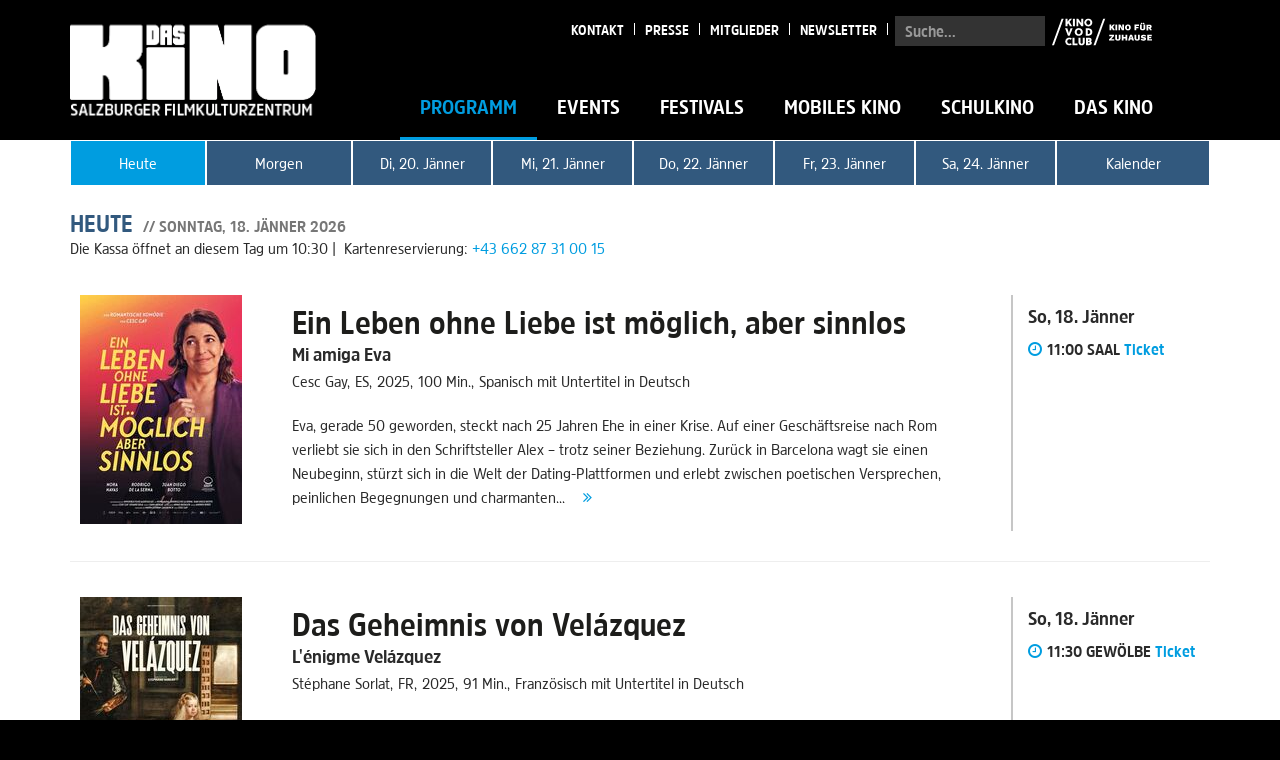

--- FILE ---
content_type: text/html; charset=utf-8
request_url: https://www.daskino.at/programm/2022-10-08/
body_size: 45286
content:
<!DOCTYPE html>
<html lang="de">
<head>

<meta charset="utf-8">
<!-- 
	This website is powered by TYPO3 - inspiring people to share!
	TYPO3 is a free open source Content Management Framework initially created by Kasper Skaarhoj and licensed under GNU/GPL.
	TYPO3 is copyright 1998-2026 of Kasper Skaarhoj. Extensions are copyright of their respective owners.
	Information and contribution at https://typo3.org/
-->


<link rel="icon" href="/typo3conf/ext/daskino_sitepackage/Resources/Public/Images/favicon.ico" type="image/vnd.microsoft.icon">
<title>Programm - DAS KINO</title>
<meta http-equiv="x-ua-compatible" content="IE=edge" />
<meta name="generator" content="TYPO3 CMS" />
<meta name="viewport" content="width=device-width, initial-scale=1, minimum-scale=1" />
<meta name="robots" content="index,follow" />
<meta name="twitter:card" content="summary" />
<meta name="apple-mobile-web-app-capable" content="no" />
<meta name="google" content="notranslate" />

<link rel="stylesheet" href="/typo3conf/ext/daskino_sitepackage/Resources/Public/Fonts/SourceSansPro/sourcesanspro.css?1752016375" media="all">
<link rel="stylesheet" href="/typo3temp/assets/compressed/merged-5c79bbcb83ca09eaff9604e6bb6286c4-1774f6586b66c5ed918687c41e3191b4.css?1752016564" media="all">

<link rel="stylesheet" href="/typo3temp/assets/compressed/merged-7624bfdda9875bd8524f11112a8c65ad-415072ff0ac31d1d340aa07374a6cb3a.css?1752016564" media="all">







<script id="conn-cookie-consent" type="application/json">{"group-3":{"gtm":""},"group-4":{"gtm":"","ewafutano":[]}}</script>
<link rel="prev" href="/events/specials"><!-- Matomo -->
<script>
  var _paq = window._paq = window._paq || [];
  /* tracker methods like "setCustomDimension" should be called before "trackPageView" */
  _paq.push(['trackPageView']);
  _paq.push(['enableLinkTracking']);
  (function() {
    var u="//www.daskino.at/matomo/";
    _paq.push(['setTrackerUrl', u+'matomo.php']);
    _paq.push(['setSiteId', '1']);
    var d=document, g=d.createElement('script'), s=d.getElementsByTagName('script')[0];
    g.async=true; g.src=u+'matomo.js'; s.parentNode.insertBefore(g,s);
  })();
</script>
<!-- End Matomo Code -->
<link rel="canonical" href="https://www.daskino.at/programm?tx_cofilm_screening%5Baction%5D=fullSchedule&amp;tx_cofilm_screening%5Bcontroller%5D=Screening&amp;cHash=4af00be3a6c7cd8c190099ba2945bb2c"/>

<script type="application/ld+json">{"@context":"https:\/\/schema.org","@graph":[{"@type":"ItemList","itemListElement":[{"@type":"ListItem","position":1,"url":"https:\/\/www.daskino.at\/film?tx_cofilm_movie%5Baction%5D=detail&tx_cofilm_movie%5Bcontroller%5D=movie&tx_cofilm_movie%5Bmovie%5D=6000&cHash=2cbb7ddfbe2df8b086e5459ce0f534e6"},{"@type":"ListItem","position":2,"url":"https:\/\/www.daskino.at\/film?tx_cofilm_movie%5Baction%5D=detail&tx_cofilm_movie%5Bcontroller%5D=movie&tx_cofilm_movie%5Bmovie%5D=5999&cHash=72e814c4583ebc1643bb6bf6d7c65b22"},{"@type":"ListItem","position":3,"url":"https:\/\/www.daskino.at\/film?tx_cofilm_movie%5Baction%5D=detail&tx_cofilm_movie%5Bcontroller%5D=movie&tx_cofilm_movie%5Bmovie%5D=5987&cHash=91651cbbab56891d822bec2a07e63bf3"},{"@type":"ListItem","position":4,"url":"https:\/\/www.daskino.at\/film?tx_cofilm_movie%5Baction%5D=detail&tx_cofilm_movie%5Bcontroller%5D=movie&tx_cofilm_movie%5Bmovie%5D=6027&cHash=65da9bf4785aabc8d70e56fe955041af"},{"@type":"ListItem","position":5,"url":"https:\/\/www.daskino.at\/film?tx_cofilm_movie%5Baction%5D=detail&tx_cofilm_movie%5Bcontroller%5D=movie&tx_cofilm_movie%5Bmovie%5D=6020&cHash=78a20223d6bca3fa4f42b7f6e4a80467"},{"@type":"ListItem","position":6,"url":"https:\/\/www.daskino.at\/film?tx_cofilm_movie%5Baction%5D=detail&tx_cofilm_movie%5Bcontroller%5D=movie&tx_cofilm_movie%5Bmovie%5D=5983&cHash=18dfec69ae727db7c562264bcf36c28e"},{"@type":"ListItem","position":7,"url":"https:\/\/www.daskino.at\/film?tx_cofilm_movie%5Baction%5D=detail&tx_cofilm_movie%5Bcontroller%5D=movie&tx_cofilm_movie%5Bmovie%5D=6009&cHash=a93f004b7159ccd8895f3c70c89cd47a"},{"@type":"ListItem","position":8,"url":"https:\/\/www.daskino.at\/film?tx_cofilm_movie%5Baction%5D=detail&tx_cofilm_movie%5Bcontroller%5D=movie&tx_cofilm_movie%5Bmovie%5D=5995&cHash=5eca2740bfd3461dccd9b70ec89356d1"},{"@type":"ListItem","position":9,"url":"https:\/\/www.daskino.at\/film?tx_cofilm_movie%5Baction%5D=detail&tx_cofilm_movie%5Bcontroller%5D=movie&tx_cofilm_movie%5Bmovie%5D=5990&cHash=b5071a5086c74c406d6bb965d373e1ae"},{"@type":"ListItem","position":10,"url":"https:\/\/www.daskino.at\/film?tx_cofilm_movie%5Baction%5D=detail&tx_cofilm_movie%5Bcontroller%5D=movie&tx_cofilm_movie%5Bmovie%5D=5989&cHash=c31ff34df2577ec401c966901e8e5655"},{"@type":"ListItem","position":11,"url":"https:\/\/www.daskino.at\/film?tx_cofilm_movie%5Baction%5D=detail&tx_cofilm_movie%5Bcontroller%5D=movie&tx_cofilm_movie%5Bmovie%5D=5986&cHash=60d1c6ee14c3cf1130b7d49658b95c5c"},{"@type":"ListItem","position":12,"url":"https:\/\/www.daskino.at\/film?tx_cofilm_movie%5Baction%5D=detail&tx_cofilm_movie%5Bcontroller%5D=movie&tx_cofilm_movie%5Bmovie%5D=5976&cHash=2c9c94840ae797b8af630c5c0e6e7700"},{"@type":"ListItem","position":13,"url":"https:\/\/www.daskino.at\/film?tx_cofilm_movie%5Baction%5D=detail&tx_cofilm_movie%5Bcontroller%5D=movie&tx_cofilm_movie%5Bmovie%5D=5994&cHash=6758d68b76d13eb15f36eac8e21c82ee"},{"@type":"ListItem","position":14,"url":"https:\/\/www.daskino.at\/film?tx_cofilm_movie%5Baction%5D=detail&tx_cofilm_movie%5Bcontroller%5D=movie&tx_cofilm_movie%5Bmovie%5D=5996&cHash=afc7fb452c5385ad8e65bf97351882c9"},{"@type":"ListItem","position":15,"url":"https:\/\/www.daskino.at\/film?tx_cofilm_movie%5Baction%5D=detail&tx_cofilm_movie%5Bcontroller%5D=movie&tx_cofilm_movie%5Bmovie%5D=5600&cHash=8db2290c84c144ecd00000215801a3de"},{"@type":"ListItem","position":16,"url":"https:\/\/www.daskino.at\/film?tx_cofilm_movie%5Baction%5D=detail&tx_cofilm_movie%5Bcontroller%5D=movie&tx_cofilm_movie%5Bmovie%5D=5940&cHash=2b702b89135c568c66ae4b66f129971e"},{"@type":"ListItem","position":17,"url":"https:\/\/www.daskino.at\/film?tx_cofilm_movie%5Baction%5D=detail&tx_cofilm_movie%5Bcontroller%5D=movie&tx_cofilm_movie%5Bmovie%5D=4749&cHash=b7c5546cdc6a2caf82b8c4e436ff509a"},{"@type":"ListItem","position":18,"url":"https:\/\/www.daskino.at\/film?tx_cofilm_movie%5Baction%5D=detail&tx_cofilm_movie%5Bcontroller%5D=movie&tx_cofilm_movie%5Bmovie%5D=6028&cHash=98065268da2333c416fe9a497846e840"},{"@type":"ListItem","position":19,"url":"https:\/\/www.daskino.at\/film?tx_cofilm_movie%5Baction%5D=detail&tx_cofilm_movie%5Bcontroller%5D=movie&tx_cofilm_movie%5Bmovie%5D=6008&cHash=d89f4f742346639fe00081bfaa935c64"},{"@type":"ListItem","position":20,"url":"https:\/\/www.daskino.at\/film?tx_cofilm_movie%5Baction%5D=detail&tx_cofilm_movie%5Bcontroller%5D=movie&tx_cofilm_movie%5Bmovie%5D=6030&cHash=cc2ac5120134f4b7c53057f452424999"},{"@type":"ListItem","position":21,"url":"https:\/\/www.daskino.at\/film?tx_cofilm_movie%5Baction%5D=detail&tx_cofilm_movie%5Bcontroller%5D=movie&tx_cofilm_movie%5Bmovie%5D=6025&cHash=612b61d336b923d0b1f6880e88dee644"},{"@type":"ListItem","position":22,"url":"https:\/\/www.daskino.at\/film?tx_cofilm_movie%5Baction%5D=detail&tx_cofilm_movie%5Bcontroller%5D=movie&tx_cofilm_movie%5Bmovie%5D=4677&cHash=cd2828e81e08473e5760cc7d61bb194b"},{"@type":"ListItem","position":23,"url":"https:\/\/www.daskino.at\/film?tx_cofilm_movie%5Baction%5D=detail&tx_cofilm_movie%5Bcontroller%5D=movie&tx_cofilm_movie%5Bmovie%5D=6026&cHash=06102932c7aa9a7ca914c29889e74d01"},{"@type":"ListItem","position":24,"url":"https:\/\/www.daskino.at\/film?tx_cofilm_movie%5Baction%5D=detail&tx_cofilm_movie%5Bcontroller%5D=movie&tx_cofilm_movie%5Bmovie%5D=6029&cHash=f4ec344e8ddb5b650e6ffe939cca56c1"},{"@type":"ListItem","position":25,"url":"https:\/\/www.daskino.at\/film?tx_cofilm_movie%5Baction%5D=detail&tx_cofilm_movie%5Bcontroller%5D=movie&tx_cofilm_movie%5Bmovie%5D=5681&cHash=9849e02c10277cb249ecbd1fb2d459a3"},{"@type":"ListItem","position":26,"url":"https:\/\/www.daskino.at\/film?tx_cofilm_movie%5Baction%5D=detail&tx_cofilm_movie%5Bcontroller%5D=movie&tx_cofilm_movie%5Bmovie%5D=5916&cHash=d5fc9a65a7fb7d3af0e9f66dbeaee9bb"},{"@type":"ListItem","position":27,"url":"https:\/\/www.daskino.at\/film?tx_cofilm_movie%5Baction%5D=detail&tx_cofilm_movie%5Bcontroller%5D=movie&tx_cofilm_movie%5Bmovie%5D=4537&cHash=68c67026d7f72e4b10977bff12decc58"},{"@type":"ListItem","position":28,"url":"https:\/\/www.daskino.at\/film?tx_cofilm_movie%5Baction%5D=detail&tx_cofilm_movie%5Bcontroller%5D=movie&tx_cofilm_movie%5Bmovie%5D=6023&cHash=b4607cadcf2e0f1cc6c06acffed39881"},{"@type":"ListItem","position":29,"url":"https:\/\/www.daskino.at\/film?tx_cofilm_movie%5Baction%5D=detail&tx_cofilm_movie%5Bcontroller%5D=movie&tx_cofilm_movie%5Bmovie%5D=5941&cHash=08d11e35b61c16a7aabab2d9e664ba57"},{"@type":"ListItem","position":30,"url":"https:\/\/www.daskino.at\/film?tx_cofilm_movie%5Baction%5D=detail&tx_cofilm_movie%5Bcontroller%5D=movie&tx_cofilm_movie%5Bmovie%5D=5009&cHash=c23fcbd42656e63215a6a232980b057c"}]},{"@type":"ItemList","itemListElement":[{"@type":"ListItem","position":1,"item":{"@type":"ScreeningEvent","name":"Ein Leben ohne Liebe ist m\u00f6glich, aber sinnlos","description":"Eva, gerade 50 geworden, steckt nach 25 Jahren Ehe in einer Krise. Auf einer Gesch\u00e4ftsreise nach Rom verliebt sie sich in den Schriftsteller Alex \u2013 trotz seiner Beziehung. Zur\u00fcck in Barcelona wagt sie einen Neubeginn, st\u00fcrzt sich in die Welt der Dating-Plattformen und erlebt zwischen poetischen Versprechen, peinlichen Begegnungen und charmanten Katastrophen so manches Auf und Ab. Als Alex pl\u00f6tzlich wieder auftaucht, steht Eva vor der Frage: Gibt es sie vielleicht doch \u2013 die gro\u00dfe Liebe?\r\nRegisseur Cesc Gay gelingt eine leichtf\u00fc\u00dfige Kom\u00f6die mit Tiefgang \u00fcber die Angst vor Ver\u00e4nderung und das Hochgef\u00fchl des Verliebtseins.","workPresented":{"@type":"Movie","actor":[{"@type":"Person","name":"Nora Navas"},{"@type":"Person","name":"Rodrigo de la Serna"},{"@type":"Person","name":"Juan Diego Botto"}],"duration":"PT100M","image":"https:\/\/www.daskino.at\/fileadmin\/user_upload\/Filme_Plakate\/Plakate_2025\/November_Dezember_25\/ELOLIMAS_Plakat_A4_web.jpg","abstract":"Eva, gerade 50 geworden, steckt nach 25 Jahren Ehe in einer Krise. Auf einer Gesch\u00e4ftsreise nach Rom verliebt sie sich in den Schriftsteller Alex \u2013 trotz seiner Beziehung. Zur\u00fcck in Barcelona wagt sie einen Neubeginn, st\u00fcrzt sich in die Welt der Dating-Plattformen und erlebt zwischen poetischen Versprechen, peinlichen Begegnungen und charmanten Katastrophen so manches Auf und Ab. Als Alex pl\u00f6tzlich wieder auftaucht, steht Eva vor der Frage: Gibt es sie vielleicht doch \u2013 die gro\u00dfe Liebe?\r\nRegisseur Cesc Gay gelingt eine leichtf\u00fc\u00dfige Kom\u00f6die mit Tiefgang \u00fcber die Angst vor Ver\u00e4nderung und das Hochgef\u00fchl des Verliebtseins.","director":[{"@type":"Person","name":"Cesc Gay"}],"name":"Ein Leben ohne Liebe ist m\u00f6glich, aber sinnlos"},"doorTime":"2026-01-18T11:00:00+00:00","duration":"PT100M","url":"https:\/\/ticket.daskino.at\/WebTicketNet\/Performance.aspx?oid=EEFF0000023ERMKXTG","offers":{"@type":"Offer","url":"https:\/\/ticket.daskino.at\/WebTicketNet\/Performance.aspx?oid=EEFF0000023ERMKXTG"}}},{"@type":"ListItem","position":2,"item":{"@type":"ScreeningEvent","name":"Das Geheimnis von Vel\u00e1zquez","description":"Diego Vel\u00e1zquez (1599-1660) galt als \u201eMaler aller Maler\u201c und Pablo Picasso widmete ihm sogar eine eigene Gem\u00e4ldereihe. Mit \u201eDie Hoffr\u00e4ulein\u201c schuf der Hofmaler des spanischen K\u00f6nigs eines der einflussreichsten Gem\u00e4lde aller Zeiten und hinterlie\u00df ein \u00fcber 200 Gem\u00e4lde umfassendes Lebenswerk. Trotz dieser Prominenz bleibt vieles um Vel\u00e1zquez bis heute im Dunklen. Woher stammt etwa sein virtuoser Umgang mit Licht und Schatten, der seinen barocken Portr\u00e4ts subtile T\u00f6ne und eine lebendige Atmosph\u00e4re gibt?\r\nSt\u00e9phane Sorlats Dokumentarfilm folgt den Spuren eines genialen Malers, dessen Echo bis heute in Werken ber\u00fchmter K\u00fcnstler:innen nachhallt \u2013 eine faszinierende Reise durch 400 Jahre Kunstgeschichte.","workPresented":{"@type":"Movie","actor":[],"duration":"PT91M","image":"https:\/\/www.daskino.at\/fileadmin\/user_upload\/Filme_Plakate\/Plakate_2025\/November_Dezember_25\/dgvv_plakat_a43-scaled_web.jpg","abstract":"Diego Vel\u00e1zquez (1599-1660) galt als \u201eMaler aller Maler\u201c und Pablo Picasso widmete ihm sogar eine eigene Gem\u00e4ldereihe. Mit \u201eDie Hoffr\u00e4ulein\u201c schuf der Hofmaler des spanischen K\u00f6nigs eines der einflussreichsten Gem\u00e4lde aller Zeiten und hinterlie\u00df ein \u00fcber 200 Gem\u00e4lde umfassendes Lebenswerk. Trotz dieser Prominenz bleibt vieles um Vel\u00e1zquez bis heute im Dunklen. Woher stammt etwa sein virtuoser Umgang mit Licht und Schatten, der seinen barocken Portr\u00e4ts subtile T\u00f6ne und eine lebendige Atmosph\u00e4re gibt?\r\nSt\u00e9phane Sorlats Dokumentarfilm folgt den Spuren eines genialen Malers, dessen Echo bis heute in Werken ber\u00fchmter K\u00fcnstler:innen nachhallt \u2013 eine faszinierende Reise durch 400 Jahre Kunstgeschichte.","director":[{"@type":"Person","name":"St\u00e9phane Sorlat"}],"name":"Das Geheimnis von Vel\u00e1zquez"},"doorTime":"2026-01-18T11:30:00+00:00","duration":"PT91M","url":"https:\/\/ticket.daskino.at\/WebTicketNet\/Performance.aspx?oid=FEFF0000023ERMKXTG","offers":{"@type":"Offer","url":"https:\/\/ticket.daskino.at\/WebTicketNet\/Performance.aspx?oid=FEFF0000023ERMKXTG"}}},{"@type":"ListItem","position":3,"item":{"@type":"ScreeningEvent","name":"Leibniz","description":"Preu\u00dfen, 1704. K\u00f6nigin Charlotte vermisst ihren einstigen Lehrer Gottfried Wilhelm Leibniz. Weil er ihr nicht mehr pers\u00f6nlich mit seinen weisen Antworten auf die gro\u00dfen Fragen des Lebens zur Verf\u00fcgung stehen kann, l\u00e4sst sie ein Gem\u00e4lde von ihm in Auftrag geben. Leibniz will ihr gern den Wunsch erf\u00fcllen, doch die Portr\u00e4tsitzungen mit dem gro\u00dfen Denker werden zur Herausforderung. Einzig die junge Malerin Aaltje van de Meer schafft es, ihm auf Augenh\u00f6he zu begegnen. Bald entspinnt sich zwischen ihr und dem Philosophen ein leidenschaftlicher Austausch \u00fcber das Verh\u00e4ltnis von Kunst und Realit\u00e4t.\r\nMit Leibniz kehrt Regisseur Edgar Reitz (HEIMAT \u2013 EINE DEUTSCHE CHRONIK) auf die gro\u00dfe Kinob\u00fchne zur\u00fcck und widmet sich einem der einflussreichsten Universalgelehrten der Neuzeit.\r\nGro\u00dfer Preis der Jury Filmfestspiele Cannes 2025","workPresented":{"@type":"Movie","actor":[{"@type":"Person","name":"Barbara Sukowa"},{"@type":"Person","name":"Lars Eidinger"},{"@type":"Person","name":"Aenne Schwarz"},{"@type":"Person","name":"Edgar Selge"},{"@type":"Person","name":"Antonia Bill"}],"duration":"PT102M","image":"https:\/\/www.daskino.at\/fileadmin\/user_upload\/Filme_Plakate\/Plakate_2025\/November_Dezember_25\/Leibniz_A4_RGB_web.jpg","abstract":"Preu\u00dfen, 1704. K\u00f6nigin Charlotte vermisst ihren einstigen Lehrer Gottfried Wilhelm Leibniz. Weil er ihr nicht mehr pers\u00f6nlich mit seinen weisen Antworten auf die gro\u00dfen Fragen des Lebens zur Verf\u00fcgung stehen kann, l\u00e4sst sie ein Gem\u00e4lde von ihm in Auftrag geben. Leibniz will ihr gern den Wunsch erf\u00fcllen, doch die Portr\u00e4tsitzungen mit dem gro\u00dfen Denker werden zur Herausforderung. Einzig die junge Malerin Aaltje van de Meer schafft es, ihm auf Augenh\u00f6he zu begegnen. Bald entspinnt sich zwischen ihr und dem Philosophen ein leidenschaftlicher Austausch \u00fcber das Verh\u00e4ltnis von Kunst und Realit\u00e4t.\r\nMit Leibniz kehrt Regisseur Edgar Reitz (HEIMAT \u2013 EINE DEUTSCHE CHRONIK) auf die gro\u00dfe Kinob\u00fchne zur\u00fcck und widmet sich einem der einflussreichsten Universalgelehrten der Neuzeit.\r\nGro\u00dfer Preis der Jury Filmfestspiele Cannes 2025","director":[{"@type":"Person","name":"Edgar Reitz"},{"@type":"Person","name":"Anatol Schuster"}],"name":"Leibniz"},"doorTime":"2026-01-18T13:00:00+00:00","duration":"PT102M","url":"https:\/\/ticket.daskino.at\/WebTicketNet\/Performance.aspx?oid=5DFF0000023ERMKXTG","offers":{"@type":"Offer","url":"https:\/\/ticket.daskino.at\/WebTicketNet\/Performance.aspx?oid=5DFF0000023ERMKXTG"}}},{"@type":"ListItem","position":4,"item":{"@type":"ScreeningEvent","name":"Checker Tobi 3","description":"Beim Ausmisten des Kellers sto\u00dfen Tobi und Marina auf eine alte Videoaufnahme. In diesem Video moderiert Tobi als 8-j\u00e4hriger Junge eine selbsterfundene Show und stellt die allererste Checker-Frage: Wer hinterl\u00e4sst die m\u00e4chtigsten Spuren im Erdreich? Tobi hat die Antwort vergessen. Aber der 8-j\u00e4hrige Tobi fordert den erwachsenen Tobi heraus: Erinnere dich an die Antwort! Und beweise, dass du immer noch ein Checker bist.\r\nDie Suche nach dieser Antwort f\u00fchrt ihn in die einzigartige Tier- und Pflanzenwelt Madagaskars, tief in den Permafrostboden Spitzbergens und auf die Spuren der alten Maya nach Mexiko. Kann er die Frage von damals l\u00f6sen und seinem bisher gr\u00f6\u00dften Herausforderer \u2013 sich selbst \u2013 eine Antwort geben?\r\nEmpfohlen ab 8 Jahren","workPresented":{"@type":"Movie","actor":[{"@type":"Person","name":"Tobi Krell"},{"@type":"Person","name":"Marina Blanke"},{"@type":"Person","name":"Theodor Latta"}],"duration":"PT100M","image":"https:\/\/www.daskino.at\/fileadmin\/user_upload\/Filme_Plakate\/Plakate_2026\/Jaenner_April_26\/CheckerTobi3_A4.jpg","abstract":"Beim Ausmisten des Kellers sto\u00dfen Tobi und Marina auf eine alte Videoaufnahme. In diesem Video moderiert Tobi als 8-j\u00e4hriger Junge eine selbsterfundene Show und stellt die allererste Checker-Frage: Wer hinterl\u00e4sst die m\u00e4chtigsten Spuren im Erdreich? Tobi hat die Antwort vergessen. Aber der 8-j\u00e4hrige Tobi fordert den erwachsenen Tobi heraus: Erinnere dich an die Antwort! Und beweise, dass du immer noch ein Checker bist.\r\nDie Suche nach dieser Antwort f\u00fchrt ihn in die einzigartige Tier- und Pflanzenwelt Madagaskars, tief in den Permafrostboden Spitzbergens und auf die Spuren der alten Maya nach Mexiko. Kann er die Frage von damals l\u00f6sen und seinem bisher gr\u00f6\u00dften Herausforderer \u2013 sich selbst \u2013 eine Antwort geben?\r\nEmpfohlen ab 8 Jahren","director":[{"@type":"Person","name":"Antonia Simm"}],"name":"Checker Tobi 3"},"doorTime":"2026-01-18T13:30:00+00:00","duration":"PT100M","url":"https:\/\/ticket.daskino.at\/WebTicketNet\/Performance.aspx?oid=6CFF0000023ERMKXTG","offers":{"@type":"Offer","url":"https:\/\/ticket.daskino.at\/WebTicketNet\/Performance.aspx?oid=6CFF0000023ERMKXTG"}}},{"@type":"ListItem","position":5,"item":{"@type":"ScreeningEvent","name":"Ein einfacher Unfall","description":"Eghbal wird mitten in der Nacht in einen Autounfall verwickelt. In der n\u00e4chsten Autowerkstatt trifft er auf den aserbaidschanischen Mechaniker Vahid, der sofort erschrickt, als er das Quietschen von Eghbals Beinprothese h\u00f6rt. Vahid glaubt, dass Eghbal derjenige ist, der ihn damals im Gef\u00e4ngnis gefoltert hat und entf\u00fchrt ihn kurzerhand.\r\nDer iranische Regisseur Jafar Panahi (TAXI THEERAN) dreht seine Filme unter Lebensgefahr. Seine aufw\u00fchlende Parabel \u00fcber (Un)Menschlichkeit und autorit\u00e4re Systeme ist von enormer politischer Wucht.\r\n\u201eEine der unverwechselbarsten und mutigsten Stimmen des Kinos.\u201c (The Guardian)\r\n\r\nBeste Regie Int. Filmfestspiele Cannes 2025 Bester Film Filmfestival Sydney 2025\r\n\r\n","workPresented":{"@type":"Movie","actor":[{"@type":"Person","name":"Carol Schuler"},{"@type":"Person","name":"Vahid Mobasseri"},{"@type":"Person","name":"Katharina Stark"},{"@type":"Person","name":"Sebastian Schwarz"},{"@type":"Person","name":"Mariam Afshari"},{"@type":"Person","name":"Ebrahim Aziz"},{"@type":"Person","name":"Hadis Pakbatenr Kurth"}],"duration":"PT105M","image":"https:\/\/www.daskino.at\/fileadmin\/user_upload\/Filme_Plakate\/Plakate_2026\/Jaenner_April_26\/Ein_einfacher_Unfall_plakat_web.jpg","abstract":"Eghbal wird mitten in der Nacht in einen Autounfall verwickelt. In der n\u00e4chsten Autowerkstatt trifft er auf den aserbaidschanischen Mechaniker Vahid, der sofort erschrickt, als er das Quietschen von Eghbals Beinprothese h\u00f6rt. Vahid glaubt, dass Eghbal derjenige ist, der ihn damals im Gef\u00e4ngnis gefoltert hat und entf\u00fchrt ihn kurzerhand.\r\nDer iranische Regisseur Jafar Panahi (TAXI THEERAN) dreht seine Filme unter Lebensgefahr. Seine aufw\u00fchlende Parabel \u00fcber (Un)Menschlichkeit und autorit\u00e4re Systeme ist von enormer politischer Wucht.\r\n\u201eEine der unverwechselbarsten und mutigsten Stimmen des Kinos.\u201c (The Guardian)\r\n\r\nBeste Regie Int. Filmfestspiele Cannes 2025 Bester Film Filmfestival Sydney 2025\r\n\r\n","director":[{"@type":"Person","name":"Jafar Panahi"}],"name":"Ein einfacher Unfall"},"doorTime":"2026-01-18T15:00:00+00:00","duration":"PT105M","url":"https:\/\/ticket.daskino.at\/WebTicketNet\/Performance.aspx?oid=BCFF0000023ERMKXTG","offers":{"@type":"Offer","url":"https:\/\/ticket.daskino.at\/WebTicketNet\/Performance.aspx?oid=BCFF0000023ERMKXTG"}}},{"@type":"ListItem","position":6,"item":{"@type":"ScreeningEvent","name":"Therapie f\u00fcr Wikinger","description":"Nach 15 Jahren Gef\u00e4ngnis wegen Bankraub wird Anker entlassen. Die Beute hat damals sein Bruder Manfred vergraben, der an einer Identit\u00e4tsst\u00f6rung leidet. Wo Manfred das Geld vergraben hat, wei\u00df er allerdings selbst nicht mehr. Doch Anker hat keine Zeit mehr zu verlieren: Sein Komplize von damals ist ihnen auf den Fersen und beansprucht die Beute f\u00fcr sich. Doch in den dunkelgr\u00fcnen W\u00e4ldern D\u00e4nemarks wartet nicht nur ein Haufen Geld auf ihn, sondern auch der tiefe Schmerz einer verletzten Kinderseele.\r\nDer neue Film von Anders Thomas Jensen (ADAMS \u00c4PFEL) ist voller Pointen, unerwarteten Wendungen und schwarzem Humor. Eine abgr\u00fcndige Krimi-Kom\u00f6die \u00fcber konfuse Identit\u00e4ten und Geschwisterliebe.","workPresented":{"@type":"Movie","actor":[{"@type":"Person","name":"Sofie Gr\u00e5b\u00f8l"},{"@type":"Person","name":"Nikolaj Lie Kaas"},{"@type":"Person","name":"Mads Mikkelsen"}],"duration":"PT116M","image":"https:\/\/www.daskino.at\/fileadmin\/user_upload\/Filme_Plakate\/Plakate_2025\/November_Dezember_25\/therapie-fuer-wikinger-3645481642_web.jpg","abstract":"Nach 15 Jahren Gef\u00e4ngnis wegen Bankraub wird Anker entlassen. Die Beute hat damals sein Bruder Manfred vergraben, der an einer Identit\u00e4tsst\u00f6rung leidet. Wo Manfred das Geld vergraben hat, wei\u00df er allerdings selbst nicht mehr. Doch Anker hat keine Zeit mehr zu verlieren: Sein Komplize von damals ist ihnen auf den Fersen und beansprucht die Beute f\u00fcr sich. Doch in den dunkelgr\u00fcnen W\u00e4ldern D\u00e4nemarks wartet nicht nur ein Haufen Geld auf ihn, sondern auch der tiefe Schmerz einer verletzten Kinderseele.\r\nDer neue Film von Anders Thomas Jensen (ADAMS \u00c4PFEL) ist voller Pointen, unerwarteten Wendungen und schwarzem Humor. Eine abgr\u00fcndige Krimi-Kom\u00f6die \u00fcber konfuse Identit\u00e4ten und Geschwisterliebe.","director":[{"@type":"Person","name":"Anders Thomas Jensen"}],"name":"Therapie f\u00fcr Wikinger"},"doorTime":"2026-01-18T15:30:00+00:00","duration":"PT116M","url":"https:\/\/ticket.daskino.at\/WebTicketNet\/Performance.aspx?oid=0DFF0000023ERMKXTG","offers":{"@type":"Offer","url":"https:\/\/ticket.daskino.at\/WebTicketNet\/Performance.aspx?oid=0DFF0000023ERMKXTG"}}},{"@type":"ListItem","position":7,"item":{"@type":"ScreeningEvent","name":"Der Fremde","description":"Algier, 1938. Der 30-j\u00e4hrige Angestellte Meursault f\u00fchrt ein Leben voller Gleichg\u00fcltigkeit und Einf\u00f6rmigkeit. Einen Tag nach der Beerdigung seiner Mutter beginnt er eine Aff\u00e4re mit seiner fr\u00fcheren Kollegin Marie. Doch sein scheinbar sorgloser Alltag wird bald durch seinen Nachbarn Raymond gest\u00f6rt, der Meursault in seine zwielichtigen Machenschaften hineinzieht \u2013 bis es an einem gl\u00fchend hei\u00dfen Tag am Strand zu einem schicksalhaften Ereignis kommt.\nRegiegr\u00f6\u00dfe Fran\u00e7ois Ozon inszeniert den Literaturklassiker von Albert Camus in bet\u00f6renden Schwarz-Wei\u00df-Bildern und einem gro\u00dfartigen Schauspielensemble. Die zeitlose Relevanz des Textes von Camus vermag der Film ebenso zu transportieren und kn\u00fcpft so an aktuelle Diskurse \u00fcber Kolonialismus und Rassismus an.\n\u201eEin r\u00e4tselhaft-existenzialistisches Drama.\u201c (Viennale)\n","workPresented":{"@type":"Movie","actor":[{"@type":"Person","name":"Benjamin Voisin"},{"@type":"Person","name":"Denis Lavant"},{"@type":"Person","name":"Pierre Lottin"},{"@type":"Person","name":"Swann Arlaud"}],"duration":"PT122M","image":"https:\/\/www.daskino.at\/fileadmin\/user_upload\/Filme_Plakate\/Plakate_2026\/Jaenner_April_26\/DerFremde_A4_web.jpg","abstract":"Algier, 1938. Der 30-j\u00e4hrige Angestellte Meursault f\u00fchrt ein Leben voller Gleichg\u00fcltigkeit und Einf\u00f6rmigkeit. Einen Tag nach der Beerdigung seiner Mutter beginnt er eine Aff\u00e4re mit seiner fr\u00fcheren Kollegin Marie. Doch sein scheinbar sorgloser Alltag wird bald durch seinen Nachbarn Raymond gest\u00f6rt, der Meursault in seine zwielichtigen Machenschaften hineinzieht \u2013 bis es an einem gl\u00fchend hei\u00dfen Tag am Strand zu einem schicksalhaften Ereignis kommt.\nRegiegr\u00f6\u00dfe Fran\u00e7ois Ozon inszeniert den Literaturklassiker von Albert Camus in bet\u00f6renden Schwarz-Wei\u00df-Bildern und einem gro\u00dfartigen Schauspielensemble. Die zeitlose Relevanz des Textes von Camus vermag der Film ebenso zu transportieren und kn\u00fcpft so an aktuelle Diskurse \u00fcber Kolonialismus und Rassismus an.\n\u201eEin r\u00e4tselhaft-existenzialistisches Drama.\u201c (Viennale)\n","director":[{"@type":"Person","name":"Fran\u00e7ois Ozon"}],"name":"Der Fremde"},"doorTime":"2026-01-18T17:15:00+00:00","duration":"PT122M","url":"https:\/\/ticket.daskino.at\/WebTicketNet\/Performance.aspx?oid=9EFF0000023ERMKXTG","offers":{"@type":"Offer","url":"https:\/\/ticket.daskino.at\/WebTicketNet\/Performance.aspx?oid=9EFF0000023ERMKXTG"}}},{"@type":"ListItem","position":8,"item":{"@type":"ScreeningEvent","name":"Im Schatten des Orangenbaums","description":"Westjordanland 1988. Der pal\u00e4stinensische Jugendliche Noor wird bei einer Demonstration gegen israelische Soldaten schwer verletzt. F\u00fcr seine Mutter Hanan wiederholt sich mit diesem Ereignis ihre eigene Familiengeschichte \u2013 und sie beginnt zu erz\u00e4hlen: Von ihrem Gro\u00dfvater Sharif, der sich 1948 weigert, Jaffa und seinen geliebten Orangenhain zu verlassen. Krieg, Vertreibung und Gefangenschaft rei\u00dfen die Familie auseinander und hinterlassen tiefe Wunden.\r\nSharifs Sohn Salim, Hanans Vater, w\u00e4chst statt im Schatten eines Orangenbaums in einem Land auf, das nie zu seiner Heimat wurde. Doch Hanan glaubt an Hoffnung und Vers\u00f6hnung f\u00fcr ihre Familie und ihr Heimatland.\r\n\u201eEin mitrei\u00dfendes Historiendrama.\u201c (The Hollywood Reporter)\r\n\r\nPublikumspreis \u2022 Thessaloniki Filmfestival 2025 \u2022 San Francisco Filmfestival 2025 Bester Film Filmfestival Sydney 2025","workPresented":{"@type":"Movie","actor":[{"@type":"Person","name":"Mohammad Bakri"},{"@type":"Person","name":"Saleh Bakri"},{"@type":"Person","name":"Cherien Dabis"},{"@type":"Person","name":"Maria Zreik"}],"duration":"PT145M","image":"https:\/\/www.daskino.at\/fileadmin\/user_upload\/Filme_Plakate\/Plakate_2025\/November_Dezember_25\/im-schatten-des-orangenbaums_plakat.jpg","abstract":"Westjordanland 1988. Der pal\u00e4stinensische Jugendliche Noor wird bei einer Demonstration gegen israelische Soldaten schwer verletzt. F\u00fcr seine Mutter Hanan wiederholt sich mit diesem Ereignis ihre eigene Familiengeschichte \u2013 und sie beginnt zu erz\u00e4hlen: Von ihrem Gro\u00dfvater Sharif, der sich 1948 weigert, Jaffa und seinen geliebten Orangenhain zu verlassen. Krieg, Vertreibung und Gefangenschaft rei\u00dfen die Familie auseinander und hinterlassen tiefe Wunden.\r\nSharifs Sohn Salim, Hanans Vater, w\u00e4chst statt im Schatten eines Orangenbaums in einem Land auf, das nie zu seiner Heimat wurde. Doch Hanan glaubt an Hoffnung und Vers\u00f6hnung f\u00fcr ihre Familie und ihr Heimatland.\r\n\u201eEin mitrei\u00dfendes Historiendrama.\u201c (The Hollywood Reporter)\r\n\r\nPublikumspreis \u2022 Thessaloniki Filmfestival 2025 \u2022 San Francisco Filmfestival 2025 Bester Film Filmfestival Sydney 2025","director":[{"@type":"Person","name":"Cherien Dabis"}],"name":"Im Schatten des Orangenbaums"},"doorTime":"2026-01-18T17:45:00+00:00","duration":"PT145M","url":"https:\/\/ticket.daskino.at\/WebTicketNet\/Performance.aspx?oid=4EFF0000023ERMKXTG","offers":{"@type":"Offer","url":"https:\/\/ticket.daskino.at\/WebTicketNet\/Performance.aspx?oid=4EFF0000023ERMKXTG"}}},{"@type":"ListItem","position":9,"item":{"@type":"ScreeningEvent","name":"One Battle after Another","description":"Im Leben des abgehalfterten Revolution\u00e4rs Bob gibt es einiges an Drogen und Paranoia \u2013 aber nur eine Konstante: Seine 16-j\u00e4hrige Tochter Willa. Als diese eines Tages verschwindet und sein alter Erzfeind wieder auftaucht, macht sich Bob \u2013 gemeinsam mit der wieder einberufenen Gruppe ehemaliger Revolution\u00e4re \u2013 auf die Suche nach ihr.\r\nPaul Thomas Anderson (THERE WILL BE BLOOD, MAGNOLIA) inszeniert eine Mischung aus Actionthriller und absurder Filmkom\u00f6die; ein wilder Trip und gleichzeitig eine gesellschaftspolitische Parabel auf das gegenw\u00e4rtige Amerika.\r\n\u201eAnderson gelingt das Kunstst\u00fcck, eine gleicherma\u00dfen nervenaufreibende wie tiefenentspannte Atmosph\u00e4re zu kreieren, voller Anspannung und dabei mit Unmengen Humor.\u201c (epd film)","workPresented":{"@type":"Movie","actor":[{"@type":"Person","name":"Leonard DiCaprio"},{"@type":"Person","name":"Chase Infiniti"},{"@type":"Person","name":"Sean Penn"},{"@type":"Person","name":"Benicio del Toro"}],"duration":"PT162M","image":"https:\/\/www.daskino.at\/fileadmin\/user_upload\/Filme_Plakate\/Plakate_2025\/November_Dezember_25\/OBAA_Montageplakat_Poster.jpg_web.jpg","abstract":"Im Leben des abgehalfterten Revolution\u00e4rs Bob gibt es einiges an Drogen und Paranoia \u2013 aber nur eine Konstante: Seine 16-j\u00e4hrige Tochter Willa. Als diese eines Tages verschwindet und sein alter Erzfeind wieder auftaucht, macht sich Bob \u2013 gemeinsam mit der wieder einberufenen Gruppe ehemaliger Revolution\u00e4re \u2013 auf die Suche nach ihr.\r\nPaul Thomas Anderson (THERE WILL BE BLOOD, MAGNOLIA) inszeniert eine Mischung aus Actionthriller und absurder Filmkom\u00f6die; ein wilder Trip und gleichzeitig eine gesellschaftspolitische Parabel auf das gegenw\u00e4rtige Amerika.\r\n\u201eAnderson gelingt das Kunstst\u00fcck, eine gleicherma\u00dfen nervenaufreibende wie tiefenentspannte Atmosph\u00e4re zu kreieren, voller Anspannung und dabei mit Unmengen Humor.\u201c (epd film)","director":[{"@type":"Person","name":"Paul Thomas Anderson"}],"name":"One Battle after Another"},"doorTime":"2026-01-18T19:45:00+00:00","duration":"PT162M","url":"https:\/\/ticket.daskino.at\/WebTicketNet\/Performance.aspx?oid=FDFF0000023ERMKXTG","offers":{"@type":"Offer","url":"https:\/\/ticket.daskino.at\/WebTicketNet\/Performance.aspx?oid=FDFF0000023ERMKXTG"}}},{"@type":"ListItem","position":10,"item":{"@type":"ScreeningEvent","name":"Die j\u00fcngste Tochter","description":"Fatima, die j\u00fcngste Tochter einer algerischen Einwandererfamilie, lebt in einem Pariser Vorort. Sie spielt gern Fu\u00dfball, trifft sich mit Jungs \u2013 und verbirgt ein Geheimnis: Ihr Herz schl\u00e4gt f\u00fcr Frauen. An der Universit\u00e4t er\u00f6ffnet sich ihr eine neue Welt, doch zwischen Tradition, Glauben und dem Wunsch nach Freiheit muss sie ihren eigenen Weg finden.\r\nMit starken Bildern und dem fesselnden Spiel der Laiendarstellerin Nadia Melliti begeisterte das queere, autobiografische Drama von Hafsia Herzi bei den diesj\u00e4hrigen Filmfestspielen in Cannes.","workPresented":{"@type":"Movie","actor":[{"@type":"Person","name":"Nadia Melliti"},{"@type":"Person","name":"Park Ji-min"},{"@type":"Person","name":"Amina Ben Mohamed"}],"duration":"PT106M","image":"https:\/\/www.daskino.at\/fileadmin\/user_upload\/Filme_Plakate\/Plakate_2025\/November_Dezember_25\/Die_juengste_Tochter_Poster.jpg","abstract":"Fatima, die j\u00fcngste Tochter einer algerischen Einwandererfamilie, lebt in einem Pariser Vorort. Sie spielt gern Fu\u00dfball, trifft sich mit Jungs \u2013 und verbirgt ein Geheimnis: Ihr Herz schl\u00e4gt f\u00fcr Frauen. An der Universit\u00e4t er\u00f6ffnet sich ihr eine neue Welt, doch zwischen Tradition, Glauben und dem Wunsch nach Freiheit muss sie ihren eigenen Weg finden.\r\nMit starken Bildern und dem fesselnden Spiel der Laiendarstellerin Nadia Melliti begeisterte das queere, autobiografische Drama von Hafsia Herzi bei den diesj\u00e4hrigen Filmfestspielen in Cannes.","director":[{"@type":"Person","name":"Hafsia Herzi"}],"name":"Die j\u00fcngste Tochter"},"doorTime":"2026-01-18T20:20:00+00:00","duration":"PT106M","url":"https:\/\/ticket.daskino.at\/WebTicketNet\/Performance.aspx?oid=ADFF0000023ERMKXTG","offers":{"@type":"Offer","url":"https:\/\/ticket.daskino.at\/WebTicketNet\/Performance.aspx?oid=ADFF0000023ERMKXTG"}}},{"@type":"ListItem","position":11,"item":{"@type":"ScreeningEvent","name":"Leibniz","description":"Preu\u00dfen, 1704. K\u00f6nigin Charlotte vermisst ihren einstigen Lehrer Gottfried Wilhelm Leibniz. Weil er ihr nicht mehr pers\u00f6nlich mit seinen weisen Antworten auf die gro\u00dfen Fragen des Lebens zur Verf\u00fcgung stehen kann, l\u00e4sst sie ein Gem\u00e4lde von ihm in Auftrag geben. Leibniz will ihr gern den Wunsch erf\u00fcllen, doch die Portr\u00e4tsitzungen mit dem gro\u00dfen Denker werden zur Herausforderung. Einzig die junge Malerin Aaltje van de Meer schafft es, ihm auf Augenh\u00f6he zu begegnen. Bald entspinnt sich zwischen ihr und dem Philosophen ein leidenschaftlicher Austausch \u00fcber das Verh\u00e4ltnis von Kunst und Realit\u00e4t.\r\nMit Leibniz kehrt Regisseur Edgar Reitz (HEIMAT \u2013 EINE DEUTSCHE CHRONIK) auf die gro\u00dfe Kinob\u00fchne zur\u00fcck und widmet sich einem der einflussreichsten Universalgelehrten der Neuzeit.\r\nGro\u00dfer Preis der Jury Filmfestspiele Cannes 2025","workPresented":{"@type":"Movie","actor":[{"@type":"Person","name":"Barbara Sukowa"},{"@type":"Person","name":"Lars Eidinger"},{"@type":"Person","name":"Aenne Schwarz"},{"@type":"Person","name":"Edgar Selge"},{"@type":"Person","name":"Antonia Bill"}],"duration":"PT102M","image":"https:\/\/www.daskino.at\/fileadmin\/user_upload\/Filme_Plakate\/Plakate_2025\/November_Dezember_25\/Leibniz_A4_RGB_web.jpg","abstract":"Preu\u00dfen, 1704. K\u00f6nigin Charlotte vermisst ihren einstigen Lehrer Gottfried Wilhelm Leibniz. Weil er ihr nicht mehr pers\u00f6nlich mit seinen weisen Antworten auf die gro\u00dfen Fragen des Lebens zur Verf\u00fcgung stehen kann, l\u00e4sst sie ein Gem\u00e4lde von ihm in Auftrag geben. Leibniz will ihr gern den Wunsch erf\u00fcllen, doch die Portr\u00e4tsitzungen mit dem gro\u00dfen Denker werden zur Herausforderung. Einzig die junge Malerin Aaltje van de Meer schafft es, ihm auf Augenh\u00f6he zu begegnen. Bald entspinnt sich zwischen ihr und dem Philosophen ein leidenschaftlicher Austausch \u00fcber das Verh\u00e4ltnis von Kunst und Realit\u00e4t.\r\nMit Leibniz kehrt Regisseur Edgar Reitz (HEIMAT \u2013 EINE DEUTSCHE CHRONIK) auf die gro\u00dfe Kinob\u00fchne zur\u00fcck und widmet sich einem der einflussreichsten Universalgelehrten der Neuzeit.\r\nGro\u00dfer Preis der Jury Filmfestspiele Cannes 2025","director":[{"@type":"Person","name":"Edgar Reitz"},{"@type":"Person","name":"Anatol Schuster"}],"name":"Leibniz"},"doorTime":"2026-01-19T15:00:00+00:00","duration":"PT102M","url":"https:\/\/ticket.daskino.at\/WebTicketNet\/Performance.aspx?oid=6DFF0000023ERMKXTG","offers":{"@type":"Offer","url":"https:\/\/ticket.daskino.at\/WebTicketNet\/Performance.aspx?oid=6DFF0000023ERMKXTG"}}},{"@type":"ListItem","position":12,"item":{"@type":"ScreeningEvent","name":"Elements o(f)f Balance","description":"Sterbende W\u00e4lder in Mitteleuropa werden wieder aufgeforstet. Schwimmende Beete in Bangladesch nehmen es mit dem Klimawandel auf. In den D\u00fcnen Chinas arbeiten Tausende an dem gr\u00f6\u00dften Renaturierungsprojekt der Welt. Im Donaudelta zwischen Rum\u00e4nien und der Ukraine werden alte D\u00e4mme aus Sowjetzeiten niedergerissen f\u00fcr mehr Biodiversit\u00e4t. Permakultur in den Salzburger Bergen, \u00dcberlebensstrategie von Quallen und Pilzforschung k\u00f6nnten zuk\u00fcnftige L\u00f6sungen gegen den Klimawandel sein.\r\nDer Salzburger Dokumentarfilmer Othmar Schmiderer (IM TOTEN WINKEL, STOFF DER HEIMAT) hat verschiedene Versuche zwischen Futurismus und Tradition dokumentiert, um den \u00f6kologischen Herausforderungen zu begegnen und der Zukunft hoffnungsvoller entgegenblicken zu k\u00f6nnen.","workPresented":{"@type":"Movie","actor":[{"@type":"Person","name":""}],"duration":"PT98M","image":"https:\/\/www.daskino.at\/fileadmin\/user_upload\/Filme_Plakate\/Plakate_2025\/November_Dezember_25\/elements_-plakat-A1-FA-15_web1-427x600.jpg","abstract":"Sterbende W\u00e4lder in Mitteleuropa werden wieder aufgeforstet. Schwimmende Beete in Bangladesch nehmen es mit dem Klimawandel auf. In den D\u00fcnen Chinas arbeiten Tausende an dem gr\u00f6\u00dften Renaturierungsprojekt der Welt. Im Donaudelta zwischen Rum\u00e4nien und der Ukraine werden alte D\u00e4mme aus Sowjetzeiten niedergerissen f\u00fcr mehr Biodiversit\u00e4t. Permakultur in den Salzburger Bergen, \u00dcberlebensstrategie von Quallen und Pilzforschung k\u00f6nnten zuk\u00fcnftige L\u00f6sungen gegen den Klimawandel sein.\r\nDer Salzburger Dokumentarfilmer Othmar Schmiderer (IM TOTEN WINKEL, STOFF DER HEIMAT) hat verschiedene Versuche zwischen Futurismus und Tradition dokumentiert, um den \u00f6kologischen Herausforderungen zu begegnen und der Zukunft hoffnungsvoller entgegenblicken zu k\u00f6nnen.","director":[{"@type":"Person","name":"Othmar Schmiderer"}],"name":"Elements o(f)f Balance"},"doorTime":"2026-01-19T15:30:00+00:00","duration":"PT98M","url":"https:\/\/ticket.daskino.at\/WebTicketNet\/Performance.aspx?oid=1DFF0000023ERMKXTG","offers":{"@type":"Offer","url":"https:\/\/ticket.daskino.at\/WebTicketNet\/Performance.aspx?oid=1DFF0000023ERMKXTG"}}},{"@type":"ListItem","position":13,"item":{"@type":"ScreeningEvent","name":"Der Fremde","description":"Algier, 1938. Der 30-j\u00e4hrige Angestellte Meursault f\u00fchrt ein Leben voller Gleichg\u00fcltigkeit und Einf\u00f6rmigkeit. Einen Tag nach der Beerdigung seiner Mutter beginnt er eine Aff\u00e4re mit seiner fr\u00fcheren Kollegin Marie. Doch sein scheinbar sorgloser Alltag wird bald durch seinen Nachbarn Raymond gest\u00f6rt, der Meursault in seine zwielichtigen Machenschaften hineinzieht \u2013 bis es an einem gl\u00fchend hei\u00dfen Tag am Strand zu einem schicksalhaften Ereignis kommt.\nRegiegr\u00f6\u00dfe Fran\u00e7ois Ozon inszeniert den Literaturklassiker von Albert Camus in bet\u00f6renden Schwarz-Wei\u00df-Bildern und einem gro\u00dfartigen Schauspielensemble. Die zeitlose Relevanz des Textes von Camus vermag der Film ebenso zu transportieren und kn\u00fcpft so an aktuelle Diskurse \u00fcber Kolonialismus und Rassismus an.\n\u201eEin r\u00e4tselhaft-existenzialistisches Drama.\u201c (Viennale)\n","workPresented":{"@type":"Movie","actor":[{"@type":"Person","name":"Benjamin Voisin"},{"@type":"Person","name":"Denis Lavant"},{"@type":"Person","name":"Pierre Lottin"},{"@type":"Person","name":"Swann Arlaud"}],"duration":"PT122M","image":"https:\/\/www.daskino.at\/fileadmin\/user_upload\/Filme_Plakate\/Plakate_2026\/Jaenner_April_26\/DerFremde_A4_web.jpg","abstract":"Algier, 1938. Der 30-j\u00e4hrige Angestellte Meursault f\u00fchrt ein Leben voller Gleichg\u00fcltigkeit und Einf\u00f6rmigkeit. Einen Tag nach der Beerdigung seiner Mutter beginnt er eine Aff\u00e4re mit seiner fr\u00fcheren Kollegin Marie. Doch sein scheinbar sorgloser Alltag wird bald durch seinen Nachbarn Raymond gest\u00f6rt, der Meursault in seine zwielichtigen Machenschaften hineinzieht \u2013 bis es an einem gl\u00fchend hei\u00dfen Tag am Strand zu einem schicksalhaften Ereignis kommt.\nRegiegr\u00f6\u00dfe Fran\u00e7ois Ozon inszeniert den Literaturklassiker von Albert Camus in bet\u00f6renden Schwarz-Wei\u00df-Bildern und einem gro\u00dfartigen Schauspielensemble. Die zeitlose Relevanz des Textes von Camus vermag der Film ebenso zu transportieren und kn\u00fcpft so an aktuelle Diskurse \u00fcber Kolonialismus und Rassismus an.\n\u201eEin r\u00e4tselhaft-existenzialistisches Drama.\u201c (Viennale)\n","director":[{"@type":"Person","name":"Fran\u00e7ois Ozon"}],"name":"Der Fremde"},"doorTime":"2026-01-19T17:00:00+00:00","duration":"PT122M","url":"https:\/\/ticket.daskino.at\/WebTicketNet\/Performance.aspx?oid=AEFF0000023ERMKXTG","offers":{"@type":"Offer","url":"https:\/\/ticket.daskino.at\/WebTicketNet\/Performance.aspx?oid=AEFF0000023ERMKXTG"}}},{"@type":"ListItem","position":14,"item":{"@type":"ScreeningEvent","name":"Im Schatten des Orangenbaums","description":"Westjordanland 1988. Der pal\u00e4stinensische Jugendliche Noor wird bei einer Demonstration gegen israelische Soldaten schwer verletzt. F\u00fcr seine Mutter Hanan wiederholt sich mit diesem Ereignis ihre eigene Familiengeschichte \u2013 und sie beginnt zu erz\u00e4hlen: Von ihrem Gro\u00dfvater Sharif, der sich 1948 weigert, Jaffa und seinen geliebten Orangenhain zu verlassen. Krieg, Vertreibung und Gefangenschaft rei\u00dfen die Familie auseinander und hinterlassen tiefe Wunden.\r\nSharifs Sohn Salim, Hanans Vater, w\u00e4chst statt im Schatten eines Orangenbaums in einem Land auf, das nie zu seiner Heimat wurde. Doch Hanan glaubt an Hoffnung und Vers\u00f6hnung f\u00fcr ihre Familie und ihr Heimatland.\r\n\u201eEin mitrei\u00dfendes Historiendrama.\u201c (The Hollywood Reporter)\r\n\r\nPublikumspreis \u2022 Thessaloniki Filmfestival 2025 \u2022 San Francisco Filmfestival 2025 Bester Film Filmfestival Sydney 2025","workPresented":{"@type":"Movie","actor":[{"@type":"Person","name":"Mohammad Bakri"},{"@type":"Person","name":"Saleh Bakri"},{"@type":"Person","name":"Cherien Dabis"},{"@type":"Person","name":"Maria Zreik"}],"duration":"PT145M","image":"https:\/\/www.daskino.at\/fileadmin\/user_upload\/Filme_Plakate\/Plakate_2025\/November_Dezember_25\/im-schatten-des-orangenbaums_plakat.jpg","abstract":"Westjordanland 1988. Der pal\u00e4stinensische Jugendliche Noor wird bei einer Demonstration gegen israelische Soldaten schwer verletzt. F\u00fcr seine Mutter Hanan wiederholt sich mit diesem Ereignis ihre eigene Familiengeschichte \u2013 und sie beginnt zu erz\u00e4hlen: Von ihrem Gro\u00dfvater Sharif, der sich 1948 weigert, Jaffa und seinen geliebten Orangenhain zu verlassen. Krieg, Vertreibung und Gefangenschaft rei\u00dfen die Familie auseinander und hinterlassen tiefe Wunden.\r\nSharifs Sohn Salim, Hanans Vater, w\u00e4chst statt im Schatten eines Orangenbaums in einem Land auf, das nie zu seiner Heimat wurde. Doch Hanan glaubt an Hoffnung und Vers\u00f6hnung f\u00fcr ihre Familie und ihr Heimatland.\r\n\u201eEin mitrei\u00dfendes Historiendrama.\u201c (The Hollywood Reporter)\r\n\r\nPublikumspreis \u2022 Thessaloniki Filmfestival 2025 \u2022 San Francisco Filmfestival 2025 Bester Film Filmfestival Sydney 2025","director":[{"@type":"Person","name":"Cherien Dabis"}],"name":"Im Schatten des Orangenbaums"},"doorTime":"2026-01-19T17:30:00+00:00","duration":"PT145M","url":"https:\/\/ticket.daskino.at\/WebTicketNet\/Performance.aspx?oid=5EFF0000023ERMKXTG","offers":{"@type":"Offer","url":"https:\/\/ticket.daskino.at\/WebTicketNet\/Performance.aspx?oid=5EFF0000023ERMKXTG"}}},{"@type":"ListItem","position":15,"item":{"@type":"ScreeningEvent","name":"Melt","description":"Bevor alles schmilzt, reiste der \u00f6sterreichische Regisseur Nikolaus Geyrhalter f\u00fcr seinen neuen Film MELT noch einmal an verschiedene Orte, an denen Eis und Schnee in rauen Mengen zu finden sind. Nach Japan, Kanada, in die Antarktis \u2013 aber auch auf den Dachstein und nach Osttirol, auf das Jungfraujoch in die Schweiz und in ein Mega-Skigebiet in Frankreich. Es geht nat\u00fcrlich um den Klimawandel, aber auch um die pers\u00f6nlichen Geschichten der Menschen, die mit den Bergen und dem Wetter leben.\r\nGeyrhalter verleiht diesem Thema durch seine unverwechselbare Filmsprache besondere Wucht. Statt erkl\u00e4render Kommentare setzt er auf lange, statische Einstellungen und pr\u00e4zise Bildkompositionen. Mit formaler Strenge und ruhiger Konsequenz verwandelt er Landschaften im Umbruch in eindr\u00fcckliche visuelle Zeugnisse.","workPresented":{"@type":"Movie","actor":[],"duration":"PT127M","image":"https:\/\/www.daskino.at\/fileadmin\/user_upload\/Bergfilmfestival\/BFF_2025\/Plakate\/MELT_A1_web-scaled.jpg","abstract":"Bevor alles schmilzt, reiste der \u00f6sterreichische Regisseur Nikolaus Geyrhalter f\u00fcr seinen neuen Film MELT noch einmal an verschiedene Orte, an denen Eis und Schnee in rauen Mengen zu finden sind. Nach Japan, Kanada, in die Antarktis \u2013 aber auch auf den Dachstein und nach Osttirol, auf das Jungfraujoch in die Schweiz und in ein Mega-Skigebiet in Frankreich. Es geht nat\u00fcrlich um den Klimawandel, aber auch um die pers\u00f6nlichen Geschichten der Menschen, die mit den Bergen und dem Wetter leben.\r\nGeyrhalter verleiht diesem Thema durch seine unverwechselbare Filmsprache besondere Wucht. Statt erkl\u00e4render Kommentare setzt er auf lange, statische Einstellungen und pr\u00e4zise Bildkompositionen. Mit formaler Strenge und ruhiger Konsequenz verwandelt er Landschaften im Umbruch in eindr\u00fcckliche visuelle Zeugnisse.","director":[{"@type":"Person","name":"Nikolaus Geyrhalter"}],"name":"Melt"},"doorTime":"2026-01-19T19:30:00+00:00","duration":"PT127M","url":"https:\/\/ticket.daskino.at\/WebTicketNet\/Performance.aspx?oid=4DEF0000023ERMKXTG","offers":{"@type":"Offer","url":"https:\/\/ticket.daskino.at\/WebTicketNet\/Performance.aspx?oid=4DEF0000023ERMKXTG"}}},{"@type":"ListItem","position":16,"item":{"@type":"ScreeningEvent","name":"Sentimental Value","description":"Nach Jahren ohne Kontakt treffen sich die Schwestern Nora und Agnes wieder, als die Mutter der beiden stirbt. Nora ordnet ihrer Schauspielkarriere alles unter, Agnes setzt bei Beruf und Familie lieber auf Sicherheit. Und dann ist da noch Gustav: Der Vater der beiden war einst ein gefeierter Regisseur und m\u00f6chte mit seinem neuen Film wieder an seine fr\u00fcheren Erfolge anschlie\u00dfen: autobiografisch, gedreht im Familienhaus und mit Nora als Hauptdarstellerin. Ihr widerum gef\u00e4llt dieses Projekt ganz und gar nicht.\r\nJoachim Trier gelingt eine intime und realit\u00e4tsnahe Auseinandersetzung mit der Komplexit\u00e4t von Familienbeziehungen \u2013 mit einem grandios aufspielenden Stellan Skarsg\u00e5rd als Vater.","workPresented":{"@type":"Movie","actor":[{"@type":"Person","name":"Stellan Skarsg\u00e5rd"},{"@type":"Person","name":"Elle Fanning"},{"@type":"Person","name":"Renate Reinsve"},{"@type":"Person","name":"Inga Ibsdotter Lilleaas"}],"duration":"PT135M","image":"https:\/\/www.daskino.at\/fileadmin\/user_upload\/Filme_Plakate\/Plakate_2025\/November_Dezember_25\/sentimental_value_2025_pl2-1970765098.jpg","abstract":"Nach Jahren ohne Kontakt treffen sich die Schwestern Nora und Agnes wieder, als die Mutter der beiden stirbt. Nora ordnet ihrer Schauspielkarriere alles unter, Agnes setzt bei Beruf und Familie lieber auf Sicherheit. Und dann ist da noch Gustav: Der Vater der beiden war einst ein gefeierter Regisseur und m\u00f6chte mit seinem neuen Film wieder an seine fr\u00fcheren Erfolge anschlie\u00dfen: autobiografisch, gedreht im Familienhaus und mit Nora als Hauptdarstellerin. Ihr widerum gef\u00e4llt dieses Projekt ganz und gar nicht.\r\nJoachim Trier gelingt eine intime und realit\u00e4tsnahe Auseinandersetzung mit der Komplexit\u00e4t von Familienbeziehungen \u2013 mit einem grandios aufspielenden Stellan Skarsg\u00e5rd als Vater.","director":[{"@type":"Person","name":"Joachim Trier"}],"name":"Sentimental Value"},"doorTime":"2026-01-19T20:15:00+00:00","duration":"PT135M","url":"https:\/\/ticket.daskino.at\/WebTicketNet\/Performance.aspx?oid=BDFF0000023ERMKXTG","offers":{"@type":"Offer","url":"https:\/\/ticket.daskino.at\/WebTicketNet\/Performance.aspx?oid=BDFF0000023ERMKXTG"}}},{"@type":"ListItem","position":17,"item":{"@type":"ScreeningEvent","name":"Ein Leben ohne Liebe ist m\u00f6glich, aber sinnlos","description":"Eva, gerade 50 geworden, steckt nach 25 Jahren Ehe in einer Krise. Auf einer Gesch\u00e4ftsreise nach Rom verliebt sie sich in den Schriftsteller Alex \u2013 trotz seiner Beziehung. Zur\u00fcck in Barcelona wagt sie einen Neubeginn, st\u00fcrzt sich in die Welt der Dating-Plattformen und erlebt zwischen poetischen Versprechen, peinlichen Begegnungen und charmanten Katastrophen so manches Auf und Ab. Als Alex pl\u00f6tzlich wieder auftaucht, steht Eva vor der Frage: Gibt es sie vielleicht doch \u2013 die gro\u00dfe Liebe?\r\nRegisseur Cesc Gay gelingt eine leichtf\u00fc\u00dfige Kom\u00f6die mit Tiefgang \u00fcber die Angst vor Ver\u00e4nderung und das Hochgef\u00fchl des Verliebtseins.","workPresented":{"@type":"Movie","actor":[{"@type":"Person","name":"Nora Navas"},{"@type":"Person","name":"Rodrigo de la Serna"},{"@type":"Person","name":"Juan Diego Botto"}],"duration":"PT100M","image":"https:\/\/www.daskino.at\/fileadmin\/user_upload\/Filme_Plakate\/Plakate_2025\/November_Dezember_25\/ELOLIMAS_Plakat_A4_web.jpg","abstract":"Eva, gerade 50 geworden, steckt nach 25 Jahren Ehe in einer Krise. Auf einer Gesch\u00e4ftsreise nach Rom verliebt sie sich in den Schriftsteller Alex \u2013 trotz seiner Beziehung. Zur\u00fcck in Barcelona wagt sie einen Neubeginn, st\u00fcrzt sich in die Welt der Dating-Plattformen und erlebt zwischen poetischen Versprechen, peinlichen Begegnungen und charmanten Katastrophen so manches Auf und Ab. Als Alex pl\u00f6tzlich wieder auftaucht, steht Eva vor der Frage: Gibt es sie vielleicht doch \u2013 die gro\u00dfe Liebe?\r\nRegisseur Cesc Gay gelingt eine leichtf\u00fc\u00dfige Kom\u00f6die mit Tiefgang \u00fcber die Angst vor Ver\u00e4nderung und das Hochgef\u00fchl des Verliebtseins.","director":[{"@type":"Person","name":"Cesc Gay"}],"name":"Ein Leben ohne Liebe ist m\u00f6glich, aber sinnlos"},"doorTime":"2026-01-20T15:00:00+00:00","duration":"PT100M","url":"https:\/\/ticket.daskino.at\/WebTicketNet\/Performance.aspx?oid=DCFF0000023ERMKXTG","offers":{"@type":"Offer","url":"https:\/\/ticket.daskino.at\/WebTicketNet\/Performance.aspx?oid=DCFF0000023ERMKXTG"}}},{"@type":"ListItem","position":18,"item":{"@type":"ScreeningEvent","name":"Therapie f\u00fcr Wikinger","description":"Nach 15 Jahren Gef\u00e4ngnis wegen Bankraub wird Anker entlassen. Die Beute hat damals sein Bruder Manfred vergraben, der an einer Identit\u00e4tsst\u00f6rung leidet. Wo Manfred das Geld vergraben hat, wei\u00df er allerdings selbst nicht mehr. Doch Anker hat keine Zeit mehr zu verlieren: Sein Komplize von damals ist ihnen auf den Fersen und beansprucht die Beute f\u00fcr sich. Doch in den dunkelgr\u00fcnen W\u00e4ldern D\u00e4nemarks wartet nicht nur ein Haufen Geld auf ihn, sondern auch der tiefe Schmerz einer verletzten Kinderseele.\r\nDer neue Film von Anders Thomas Jensen (ADAMS \u00c4PFEL) ist voller Pointen, unerwarteten Wendungen und schwarzem Humor. Eine abgr\u00fcndige Krimi-Kom\u00f6die \u00fcber konfuse Identit\u00e4ten und Geschwisterliebe.","workPresented":{"@type":"Movie","actor":[{"@type":"Person","name":"Sofie Gr\u00e5b\u00f8l"},{"@type":"Person","name":"Nikolaj Lie Kaas"},{"@type":"Person","name":"Mads Mikkelsen"}],"duration":"PT116M","image":"https:\/\/www.daskino.at\/fileadmin\/user_upload\/Filme_Plakate\/Plakate_2025\/November_Dezember_25\/therapie-fuer-wikinger-3645481642_web.jpg","abstract":"Nach 15 Jahren Gef\u00e4ngnis wegen Bankraub wird Anker entlassen. Die Beute hat damals sein Bruder Manfred vergraben, der an einer Identit\u00e4tsst\u00f6rung leidet. Wo Manfred das Geld vergraben hat, wei\u00df er allerdings selbst nicht mehr. Doch Anker hat keine Zeit mehr zu verlieren: Sein Komplize von damals ist ihnen auf den Fersen und beansprucht die Beute f\u00fcr sich. Doch in den dunkelgr\u00fcnen W\u00e4ldern D\u00e4nemarks wartet nicht nur ein Haufen Geld auf ihn, sondern auch der tiefe Schmerz einer verletzten Kinderseele.\r\nDer neue Film von Anders Thomas Jensen (ADAMS \u00c4PFEL) ist voller Pointen, unerwarteten Wendungen und schwarzem Humor. Eine abgr\u00fcndige Krimi-Kom\u00f6die \u00fcber konfuse Identit\u00e4ten und Geschwisterliebe.","director":[{"@type":"Person","name":"Anders Thomas Jensen"}],"name":"Therapie f\u00fcr Wikinger"},"doorTime":"2026-01-20T15:15:00+00:00","duration":"PT116M","url":"https:\/\/ticket.daskino.at\/WebTicketNet\/Performance.aspx?oid=2DFF0000023ERMKXTG","offers":{"@type":"Offer","url":"https:\/\/ticket.daskino.at\/WebTicketNet\/Performance.aspx?oid=2DFF0000023ERMKXTG"}}},{"@type":"ListItem","position":19,"item":{"@type":"ScreeningEvent","name":"Der Fremde","description":"Algier, 1938. Der 30-j\u00e4hrige Angestellte Meursault f\u00fchrt ein Leben voller Gleichg\u00fcltigkeit und Einf\u00f6rmigkeit. Einen Tag nach der Beerdigung seiner Mutter beginnt er eine Aff\u00e4re mit seiner fr\u00fcheren Kollegin Marie. Doch sein scheinbar sorgloser Alltag wird bald durch seinen Nachbarn Raymond gest\u00f6rt, der Meursault in seine zwielichtigen Machenschaften hineinzieht \u2013 bis es an einem gl\u00fchend hei\u00dfen Tag am Strand zu einem schicksalhaften Ereignis kommt.\nRegiegr\u00f6\u00dfe Fran\u00e7ois Ozon inszeniert den Literaturklassiker von Albert Camus in bet\u00f6renden Schwarz-Wei\u00df-Bildern und einem gro\u00dfartigen Schauspielensemble. Die zeitlose Relevanz des Textes von Camus vermag der Film ebenso zu transportieren und kn\u00fcpft so an aktuelle Diskurse \u00fcber Kolonialismus und Rassismus an.\n\u201eEin r\u00e4tselhaft-existenzialistisches Drama.\u201c (Viennale)\n","workPresented":{"@type":"Movie","actor":[{"@type":"Person","name":"Benjamin Voisin"},{"@type":"Person","name":"Denis Lavant"},{"@type":"Person","name":"Pierre Lottin"},{"@type":"Person","name":"Swann Arlaud"}],"duration":"PT122M","image":"https:\/\/www.daskino.at\/fileadmin\/user_upload\/Filme_Plakate\/Plakate_2026\/Jaenner_April_26\/DerFremde_A4_web.jpg","abstract":"Algier, 1938. Der 30-j\u00e4hrige Angestellte Meursault f\u00fchrt ein Leben voller Gleichg\u00fcltigkeit und Einf\u00f6rmigkeit. Einen Tag nach der Beerdigung seiner Mutter beginnt er eine Aff\u00e4re mit seiner fr\u00fcheren Kollegin Marie. Doch sein scheinbar sorgloser Alltag wird bald durch seinen Nachbarn Raymond gest\u00f6rt, der Meursault in seine zwielichtigen Machenschaften hineinzieht \u2013 bis es an einem gl\u00fchend hei\u00dfen Tag am Strand zu einem schicksalhaften Ereignis kommt.\nRegiegr\u00f6\u00dfe Fran\u00e7ois Ozon inszeniert den Literaturklassiker von Albert Camus in bet\u00f6renden Schwarz-Wei\u00df-Bildern und einem gro\u00dfartigen Schauspielensemble. Die zeitlose Relevanz des Textes von Camus vermag der Film ebenso zu transportieren und kn\u00fcpft so an aktuelle Diskurse \u00fcber Kolonialismus und Rassismus an.\n\u201eEin r\u00e4tselhaft-existenzialistisches Drama.\u201c (Viennale)\n","director":[{"@type":"Person","name":"Fran\u00e7ois Ozon"}],"name":"Der Fremde"},"doorTime":"2026-01-20T17:00:00+00:00","duration":"PT122M","url":"https:\/\/ticket.daskino.at\/WebTicketNet\/Performance.aspx?oid=BEFF0000023ERMKXTG","offers":{"@type":"Offer","url":"https:\/\/ticket.daskino.at\/WebTicketNet\/Performance.aspx?oid=BEFF0000023ERMKXTG"}}},{"@type":"ListItem","position":20,"item":{"@type":"ScreeningEvent","name":"Im Schatten des Orangenbaums","description":"Westjordanland 1988. Der pal\u00e4stinensische Jugendliche Noor wird bei einer Demonstration gegen israelische Soldaten schwer verletzt. F\u00fcr seine Mutter Hanan wiederholt sich mit diesem Ereignis ihre eigene Familiengeschichte \u2013 und sie beginnt zu erz\u00e4hlen: Von ihrem Gro\u00dfvater Sharif, der sich 1948 weigert, Jaffa und seinen geliebten Orangenhain zu verlassen. Krieg, Vertreibung und Gefangenschaft rei\u00dfen die Familie auseinander und hinterlassen tiefe Wunden.\r\nSharifs Sohn Salim, Hanans Vater, w\u00e4chst statt im Schatten eines Orangenbaums in einem Land auf, das nie zu seiner Heimat wurde. Doch Hanan glaubt an Hoffnung und Vers\u00f6hnung f\u00fcr ihre Familie und ihr Heimatland.\r\n\u201eEin mitrei\u00dfendes Historiendrama.\u201c (The Hollywood Reporter)\r\n\r\nPublikumspreis \u2022 Thessaloniki Filmfestival 2025 \u2022 San Francisco Filmfestival 2025 Bester Film Filmfestival Sydney 2025","workPresented":{"@type":"Movie","actor":[{"@type":"Person","name":"Mohammad Bakri"},{"@type":"Person","name":"Saleh Bakri"},{"@type":"Person","name":"Cherien Dabis"},{"@type":"Person","name":"Maria Zreik"}],"duration":"PT145M","image":"https:\/\/www.daskino.at\/fileadmin\/user_upload\/Filme_Plakate\/Plakate_2025\/November_Dezember_25\/im-schatten-des-orangenbaums_plakat.jpg","abstract":"Westjordanland 1988. Der pal\u00e4stinensische Jugendliche Noor wird bei einer Demonstration gegen israelische Soldaten schwer verletzt. F\u00fcr seine Mutter Hanan wiederholt sich mit diesem Ereignis ihre eigene Familiengeschichte \u2013 und sie beginnt zu erz\u00e4hlen: Von ihrem Gro\u00dfvater Sharif, der sich 1948 weigert, Jaffa und seinen geliebten Orangenhain zu verlassen. Krieg, Vertreibung und Gefangenschaft rei\u00dfen die Familie auseinander und hinterlassen tiefe Wunden.\r\nSharifs Sohn Salim, Hanans Vater, w\u00e4chst statt im Schatten eines Orangenbaums in einem Land auf, das nie zu seiner Heimat wurde. Doch Hanan glaubt an Hoffnung und Vers\u00f6hnung f\u00fcr ihre Familie und ihr Heimatland.\r\n\u201eEin mitrei\u00dfendes Historiendrama.\u201c (The Hollywood Reporter)\r\n\r\nPublikumspreis \u2022 Thessaloniki Filmfestival 2025 \u2022 San Francisco Filmfestival 2025 Bester Film Filmfestival Sydney 2025","director":[{"@type":"Person","name":"Cherien Dabis"}],"name":"Im Schatten des Orangenbaums"},"doorTime":"2026-01-20T17:30:00+00:00","duration":"PT145M","url":"https:\/\/ticket.daskino.at\/WebTicketNet\/Performance.aspx?oid=6EFF0000023ERMKXTG","offers":{"@type":"Offer","url":"https:\/\/ticket.daskino.at\/WebTicketNet\/Performance.aspx?oid=6EFF0000023ERMKXTG"}}},{"@type":"ListItem","position":21,"item":{"@type":"ScreeningEvent","name":"Wise Women - F\u00fcnf Hebammen, f\u00fcnf Kulturen","description":"Hebammen begleiten in ihrem Leben an die tausend Geburten und mehr. Sie navigieren den Weg zwischen den Welten und sind verl\u00e4ssliche Begleiterinnen in Grenzsituationen. Regisseurin Nicole Scherg begleitet die Hebammen Genet Gebru aus \u00c4thiopien, \u201eHajja\u201c A\u00efcha El Fathi aus Marokko, Kanchan Mala Shrestha aus Nepal, Gunda Gutscher aus \u00d6sterreich und Sheila Santos aus Brasilien.\r\nRegisseurin Nicole Scherg l\u00e4sst uns teilhaben an dem \u201eallt\u00e4glichsten Ausnahmezustand der Welt\u201c und in beeindruckenden Bildern existentielle Momente erfahren und miterleben.\r\nFilmstart 23. J\u00e4nner 2026","workPresented":{"@type":"Movie","actor":[],"duration":"PT88M","image":"https:\/\/www.daskino.at\/fileadmin\/user_upload\/Filme_Plakate\/Plakate_2026\/Jaenner_April_26\/wise_women_plakat.jpeg","abstract":"Hebammen begleiten in ihrem Leben an die tausend Geburten und mehr. Sie navigieren den Weg zwischen den Welten und sind verl\u00e4ssliche Begleiterinnen in Grenzsituationen. Regisseurin Nicole Scherg begleitet die Hebammen Genet Gebru aus \u00c4thiopien, \u201eHajja\u201c A\u00efcha El Fathi aus Marokko, Kanchan Mala Shrestha aus Nepal, Gunda Gutscher aus \u00d6sterreich und Sheila Santos aus Brasilien.\r\nRegisseurin Nicole Scherg l\u00e4sst uns teilhaben an dem \u201eallt\u00e4glichsten Ausnahmezustand der Welt\u201c und in beeindruckenden Bildern existentielle Momente erfahren und miterleben.\r\nFilmstart 23. J\u00e4nner 2026","director":[{"@type":"Person","name":"Nicole Scherg"}],"name":"Wise Women - F\u00fcnf Hebammen, f\u00fcnf Kulturen"},"doorTime":"2026-01-20T19:30:00+00:00","duration":"PT88M","url":"https:\/\/ticket.daskino.at\/WebTicketNet\/Performance.aspx?oid=BBDF0000023ERMKXTG","offers":{"@type":"Offer","url":"https:\/\/ticket.daskino.at\/WebTicketNet\/Performance.aspx?oid=BBDF0000023ERMKXTG"}}},{"@type":"ListItem","position":22,"item":{"@type":"ScreeningEvent","name":"Ein einfacher Unfall","description":"Eghbal wird mitten in der Nacht in einen Autounfall verwickelt. In der n\u00e4chsten Autowerkstatt trifft er auf den aserbaidschanischen Mechaniker Vahid, der sofort erschrickt, als er das Quietschen von Eghbals Beinprothese h\u00f6rt. Vahid glaubt, dass Eghbal derjenige ist, der ihn damals im Gef\u00e4ngnis gefoltert hat und entf\u00fchrt ihn kurzerhand.\r\nDer iranische Regisseur Jafar Panahi (TAXI THEERAN) dreht seine Filme unter Lebensgefahr. Seine aufw\u00fchlende Parabel \u00fcber (Un)Menschlichkeit und autorit\u00e4re Systeme ist von enormer politischer Wucht.\r\n\u201eEine der unverwechselbarsten und mutigsten Stimmen des Kinos.\u201c (The Guardian)\r\n\r\nBeste Regie Int. Filmfestspiele Cannes 2025 Bester Film Filmfestival Sydney 2025\r\n\r\n","workPresented":{"@type":"Movie","actor":[{"@type":"Person","name":"Carol Schuler"},{"@type":"Person","name":"Vahid Mobasseri"},{"@type":"Person","name":"Katharina Stark"},{"@type":"Person","name":"Sebastian Schwarz"},{"@type":"Person","name":"Mariam Afshari"},{"@type":"Person","name":"Ebrahim Aziz"},{"@type":"Person","name":"Hadis Pakbatenr Kurth"}],"duration":"PT105M","image":"https:\/\/www.daskino.at\/fileadmin\/user_upload\/Filme_Plakate\/Plakate_2026\/Jaenner_April_26\/Ein_einfacher_Unfall_plakat_web.jpg","abstract":"Eghbal wird mitten in der Nacht in einen Autounfall verwickelt. In der n\u00e4chsten Autowerkstatt trifft er auf den aserbaidschanischen Mechaniker Vahid, der sofort erschrickt, als er das Quietschen von Eghbals Beinprothese h\u00f6rt. Vahid glaubt, dass Eghbal derjenige ist, der ihn damals im Gef\u00e4ngnis gefoltert hat und entf\u00fchrt ihn kurzerhand.\r\nDer iranische Regisseur Jafar Panahi (TAXI THEERAN) dreht seine Filme unter Lebensgefahr. Seine aufw\u00fchlende Parabel \u00fcber (Un)Menschlichkeit und autorit\u00e4re Systeme ist von enormer politischer Wucht.\r\n\u201eEine der unverwechselbarsten und mutigsten Stimmen des Kinos.\u201c (The Guardian)\r\n\r\nBeste Regie Int. Filmfestspiele Cannes 2025 Bester Film Filmfestival Sydney 2025\r\n\r\n","director":[{"@type":"Person","name":"Jafar Panahi"}],"name":"Ein einfacher Unfall"},"doorTime":"2026-01-20T20:15:00+00:00","duration":"PT105M","url":"https:\/\/ticket.daskino.at\/WebTicketNet\/Performance.aspx?oid=CDFF0000023ERMKXTG","offers":{"@type":"Offer","url":"https:\/\/ticket.daskino.at\/WebTicketNet\/Performance.aspx?oid=CDFF0000023ERMKXTG"}}},{"@type":"ListItem","position":23,"item":{"@type":"ScreeningEvent","name":"Es sind die kleinen Dinge","description":"Mit ihren Verpflichtungen als Lehrerin und B\u00fcrgermeisterin einer 400-Seelen-Gemeinde im Herzen der Bretagne ist Alice voll ausgelastet. Als ausgerechnet der eigenwillige \u00c9mile beschlie\u00dft, mit 65 Jahren noch lesen und schreiben zu lernen, und sich in Alices Klasse setzt, ist sie mehr als gefordert. Doch es kommt noch schlimmer: Mit einem Mal steht ihre Schule vor der Schlie\u00dfung. Doch schnell wird klar, was sich alles bewegen l\u00e4sst, wenn Alice und die Dorfbewohner gemeinsam an einem Strang ziehen.\r\nEine Kom\u00f6die mit liebenswert-schrulligen Charakteren, die so richtig aufmuntert!","workPresented":{"@type":"Movie","actor":[{"@type":"Person","name":"Michel Blanc"},{"@type":"Person","name":"Lionel Abelanski"},{"@type":"Person","name":"Julia Piaton"}],"duration":"PT89M","image":"https:\/\/www.daskino.at\/fileadmin\/user_upload\/Filme_Plakate\/Plakate_2024\/Mai_August_24\/DieKleinenDinge-PLAKAT_web.jpg","abstract":"Mit ihren Verpflichtungen als Lehrerin und B\u00fcrgermeisterin einer 400-Seelen-Gemeinde im Herzen der Bretagne ist Alice voll ausgelastet. Als ausgerechnet der eigenwillige \u00c9mile beschlie\u00dft, mit 65 Jahren noch lesen und schreiben zu lernen, und sich in Alices Klasse setzt, ist sie mehr als gefordert. Doch es kommt noch schlimmer: Mit einem Mal steht ihre Schule vor der Schlie\u00dfung. Doch schnell wird klar, was sich alles bewegen l\u00e4sst, wenn Alice und die Dorfbewohner gemeinsam an einem Strang ziehen.\r\nEine Kom\u00f6die mit liebenswert-schrulligen Charakteren, die so richtig aufmuntert!","director":[{"@type":"Person","name":"M\u00e9lanie Auffret"}],"name":"Es sind die kleinen Dinge"},"doorTime":"2026-01-21T14:00:00+00:00","duration":"PT89M","url":"https:\/\/ticket.daskino.at\/WebTicketNet\/Performance.aspx?oid=61EF0000023ERMKXTG","offers":{"@type":"Offer","url":"https:\/\/ticket.daskino.at\/WebTicketNet\/Performance.aspx?oid=61EF0000023ERMKXTG"}}},{"@type":"ListItem","position":24,"item":{"@type":"ScreeningEvent","name":"Therapie f\u00fcr Wikinger","description":"Nach 15 Jahren Gef\u00e4ngnis wegen Bankraub wird Anker entlassen. Die Beute hat damals sein Bruder Manfred vergraben, der an einer Identit\u00e4tsst\u00f6rung leidet. Wo Manfred das Geld vergraben hat, wei\u00df er allerdings selbst nicht mehr. Doch Anker hat keine Zeit mehr zu verlieren: Sein Komplize von damals ist ihnen auf den Fersen und beansprucht die Beute f\u00fcr sich. Doch in den dunkelgr\u00fcnen W\u00e4ldern D\u00e4nemarks wartet nicht nur ein Haufen Geld auf ihn, sondern auch der tiefe Schmerz einer verletzten Kinderseele.\r\nDer neue Film von Anders Thomas Jensen (ADAMS \u00c4PFEL) ist voller Pointen, unerwarteten Wendungen und schwarzem Humor. Eine abgr\u00fcndige Krimi-Kom\u00f6die \u00fcber konfuse Identit\u00e4ten und Geschwisterliebe.","workPresented":{"@type":"Movie","actor":[{"@type":"Person","name":"Sofie Gr\u00e5b\u00f8l"},{"@type":"Person","name":"Nikolaj Lie Kaas"},{"@type":"Person","name":"Mads Mikkelsen"}],"duration":"PT116M","image":"https:\/\/www.daskino.at\/fileadmin\/user_upload\/Filme_Plakate\/Plakate_2025\/November_Dezember_25\/therapie-fuer-wikinger-3645481642_web.jpg","abstract":"Nach 15 Jahren Gef\u00e4ngnis wegen Bankraub wird Anker entlassen. Die Beute hat damals sein Bruder Manfred vergraben, der an einer Identit\u00e4tsst\u00f6rung leidet. Wo Manfred das Geld vergraben hat, wei\u00df er allerdings selbst nicht mehr. Doch Anker hat keine Zeit mehr zu verlieren: Sein Komplize von damals ist ihnen auf den Fersen und beansprucht die Beute f\u00fcr sich. Doch in den dunkelgr\u00fcnen W\u00e4ldern D\u00e4nemarks wartet nicht nur ein Haufen Geld auf ihn, sondern auch der tiefe Schmerz einer verletzten Kinderseele.\r\nDer neue Film von Anders Thomas Jensen (ADAMS \u00c4PFEL) ist voller Pointen, unerwarteten Wendungen und schwarzem Humor. Eine abgr\u00fcndige Krimi-Kom\u00f6die \u00fcber konfuse Identit\u00e4ten und Geschwisterliebe.","director":[{"@type":"Person","name":"Anders Thomas Jensen"}],"name":"Therapie f\u00fcr Wikinger"},"doorTime":"2026-01-21T15:15:00+00:00","duration":"PT116M","url":"https:\/\/ticket.daskino.at\/WebTicketNet\/Performance.aspx?oid=9CFF0000023ERMKXTG","offers":{"@type":"Offer","url":"https:\/\/ticket.daskino.at\/WebTicketNet\/Performance.aspx?oid=9CFF0000023ERMKXTG"}}},{"@type":"ListItem","position":25,"item":{"@type":"ScreeningEvent","name":"Der Fremde","description":"Algier, 1938. Der 30-j\u00e4hrige Angestellte Meursault f\u00fchrt ein Leben voller Gleichg\u00fcltigkeit und Einf\u00f6rmigkeit. Einen Tag nach der Beerdigung seiner Mutter beginnt er eine Aff\u00e4re mit seiner fr\u00fcheren Kollegin Marie. Doch sein scheinbar sorgloser Alltag wird bald durch seinen Nachbarn Raymond gest\u00f6rt, der Meursault in seine zwielichtigen Machenschaften hineinzieht \u2013 bis es an einem gl\u00fchend hei\u00dfen Tag am Strand zu einem schicksalhaften Ereignis kommt.\nRegiegr\u00f6\u00dfe Fran\u00e7ois Ozon inszeniert den Literaturklassiker von Albert Camus in bet\u00f6renden Schwarz-Wei\u00df-Bildern und einem gro\u00dfartigen Schauspielensemble. Die zeitlose Relevanz des Textes von Camus vermag der Film ebenso zu transportieren und kn\u00fcpft so an aktuelle Diskurse \u00fcber Kolonialismus und Rassismus an.\n\u201eEin r\u00e4tselhaft-existenzialistisches Drama.\u201c (Viennale)\n","workPresented":{"@type":"Movie","actor":[{"@type":"Person","name":"Benjamin Voisin"},{"@type":"Person","name":"Denis Lavant"},{"@type":"Person","name":"Pierre Lottin"},{"@type":"Person","name":"Swann Arlaud"}],"duration":"PT122M","image":"https:\/\/www.daskino.at\/fileadmin\/user_upload\/Filme_Plakate\/Plakate_2026\/Jaenner_April_26\/DerFremde_A4_web.jpg","abstract":"Algier, 1938. Der 30-j\u00e4hrige Angestellte Meursault f\u00fchrt ein Leben voller Gleichg\u00fcltigkeit und Einf\u00f6rmigkeit. Einen Tag nach der Beerdigung seiner Mutter beginnt er eine Aff\u00e4re mit seiner fr\u00fcheren Kollegin Marie. Doch sein scheinbar sorgloser Alltag wird bald durch seinen Nachbarn Raymond gest\u00f6rt, der Meursault in seine zwielichtigen Machenschaften hineinzieht \u2013 bis es an einem gl\u00fchend hei\u00dfen Tag am Strand zu einem schicksalhaften Ereignis kommt.\nRegiegr\u00f6\u00dfe Fran\u00e7ois Ozon inszeniert den Literaturklassiker von Albert Camus in bet\u00f6renden Schwarz-Wei\u00df-Bildern und einem gro\u00dfartigen Schauspielensemble. Die zeitlose Relevanz des Textes von Camus vermag der Film ebenso zu transportieren und kn\u00fcpft so an aktuelle Diskurse \u00fcber Kolonialismus und Rassismus an.\n\u201eEin r\u00e4tselhaft-existenzialistisches Drama.\u201c (Viennale)\n","director":[{"@type":"Person","name":"Fran\u00e7ois Ozon"}],"name":"Der Fremde"},"doorTime":"2026-01-21T17:00:00+00:00","duration":"PT122M","url":"https:\/\/ticket.daskino.at\/WebTicketNet\/Performance.aspx?oid=CEFF0000023ERMKXTG","offers":{"@type":"Offer","url":"https:\/\/ticket.daskino.at\/WebTicketNet\/Performance.aspx?oid=CEFF0000023ERMKXTG"}}},{"@type":"ListItem","position":26,"item":{"@type":"ScreeningEvent","name":"Im Schatten des Orangenbaums","description":"Westjordanland 1988. Der pal\u00e4stinensische Jugendliche Noor wird bei einer Demonstration gegen israelische Soldaten schwer verletzt. F\u00fcr seine Mutter Hanan wiederholt sich mit diesem Ereignis ihre eigene Familiengeschichte \u2013 und sie beginnt zu erz\u00e4hlen: Von ihrem Gro\u00dfvater Sharif, der sich 1948 weigert, Jaffa und seinen geliebten Orangenhain zu verlassen. Krieg, Vertreibung und Gefangenschaft rei\u00dfen die Familie auseinander und hinterlassen tiefe Wunden.\r\nSharifs Sohn Salim, Hanans Vater, w\u00e4chst statt im Schatten eines Orangenbaums in einem Land auf, das nie zu seiner Heimat wurde. Doch Hanan glaubt an Hoffnung und Vers\u00f6hnung f\u00fcr ihre Familie und ihr Heimatland.\r\n\u201eEin mitrei\u00dfendes Historiendrama.\u201c (The Hollywood Reporter)\r\n\r\nPublikumspreis \u2022 Thessaloniki Filmfestival 2025 \u2022 San Francisco Filmfestival 2025 Bester Film Filmfestival Sydney 2025","workPresented":{"@type":"Movie","actor":[{"@type":"Person","name":"Mohammad Bakri"},{"@type":"Person","name":"Saleh Bakri"},{"@type":"Person","name":"Cherien Dabis"},{"@type":"Person","name":"Maria Zreik"}],"duration":"PT145M","image":"https:\/\/www.daskino.at\/fileadmin\/user_upload\/Filme_Plakate\/Plakate_2025\/November_Dezember_25\/im-schatten-des-orangenbaums_plakat.jpg","abstract":"Westjordanland 1988. Der pal\u00e4stinensische Jugendliche Noor wird bei einer Demonstration gegen israelische Soldaten schwer verletzt. F\u00fcr seine Mutter Hanan wiederholt sich mit diesem Ereignis ihre eigene Familiengeschichte \u2013 und sie beginnt zu erz\u00e4hlen: Von ihrem Gro\u00dfvater Sharif, der sich 1948 weigert, Jaffa und seinen geliebten Orangenhain zu verlassen. Krieg, Vertreibung und Gefangenschaft rei\u00dfen die Familie auseinander und hinterlassen tiefe Wunden.\r\nSharifs Sohn Salim, Hanans Vater, w\u00e4chst statt im Schatten eines Orangenbaums in einem Land auf, das nie zu seiner Heimat wurde. Doch Hanan glaubt an Hoffnung und Vers\u00f6hnung f\u00fcr ihre Familie und ihr Heimatland.\r\n\u201eEin mitrei\u00dfendes Historiendrama.\u201c (The Hollywood Reporter)\r\n\r\nPublikumspreis \u2022 Thessaloniki Filmfestival 2025 \u2022 San Francisco Filmfestival 2025 Bester Film Filmfestival Sydney 2025","director":[{"@type":"Person","name":"Cherien Dabis"}],"name":"Im Schatten des Orangenbaums"},"doorTime":"2026-01-21T17:30:00+00:00","duration":"PT145M","url":"https:\/\/ticket.daskino.at\/WebTicketNet\/Performance.aspx?oid=7EFF0000023ERMKXTG","offers":{"@type":"Offer","url":"https:\/\/ticket.daskino.at\/WebTicketNet\/Performance.aspx?oid=7EFF0000023ERMKXTG"}}},{"@type":"ListItem","position":27,"item":{"@type":"ScreeningEvent","name":"Henry V","description":"England 1415. Im Namen Edwards III. erhebt der junge Normannenk\u00f6nig Henry V. seinen Anspruch auf den franz\u00f6sischen Thron und setzt mit einem Heer auf das Festland \u00fcber. Der schwache franz\u00f6sische K\u00f6nig z\u00f6gert lange, bis er dem Siegeszug der Engl\u00e4nder entgegentritt. Als Krankheiten und mangelnde Verpflegung das Heer schw\u00e4chen, will sich Henry nach Calais zur\u00fcckziehen. Bei Azincourt steht ihm eine franz\u00f6sische \u00dcbermacht gegen\u00fcber. Vor der Schlacht kann der K\u00f6nig seine M\u00e4nner aber derart motivieren, dass die Engl\u00e4nder den Gegner vernichtend schlagen.\r\nBasierend auf dem bedeutendsten Historiendrama Shakespeares schuf Laurence Olivier als Hauptdarsteller, Regisseur und Drehbuchautor mit HENRY V seine von vielen am h\u00f6chsten bewertete Shakespeare-Verfilmung. Sie ist auch zeitgeschichtlich signifikant: W\u00e4hrend des Zweiten Weltkriegs gedreht, wurde die Siegeserz\u00e4hlung von Henry V. zur St\u00e4rkung des Nationalstolzes der britischen Truppen instrumentalisiert.","workPresented":{"@type":"Movie","actor":[{"@type":"Person","name":"Laurence Olivier"},{"@type":"Person","name":"Ren\u00e9e Asherson"},{"@type":"Person","name":"Robert Newton"},{"@type":"Person","name":"Leslie Banks"}],"duration":"PT136M","image":"https:\/\/www.daskino.at\/fileadmin\/user_upload\/Filme_Plakate\/Plakate_2025\/September_Oktober_25\/henry_v_plakat.jpg","abstract":"England 1415. Im Namen Edwards III. erhebt der junge Normannenk\u00f6nig Henry V. seinen Anspruch auf den franz\u00f6sischen Thron und setzt mit einem Heer auf das Festland \u00fcber. Der schwache franz\u00f6sische K\u00f6nig z\u00f6gert lange, bis er dem Siegeszug der Engl\u00e4nder entgegentritt. Als Krankheiten und mangelnde Verpflegung das Heer schw\u00e4chen, will sich Henry nach Calais zur\u00fcckziehen. Bei Azincourt steht ihm eine franz\u00f6sische \u00dcbermacht gegen\u00fcber. Vor der Schlacht kann der K\u00f6nig seine M\u00e4nner aber derart motivieren, dass die Engl\u00e4nder den Gegner vernichtend schlagen.\r\nBasierend auf dem bedeutendsten Historiendrama Shakespeares schuf Laurence Olivier als Hauptdarsteller, Regisseur und Drehbuchautor mit HENRY V seine von vielen am h\u00f6chsten bewertete Shakespeare-Verfilmung. Sie ist auch zeitgeschichtlich signifikant: W\u00e4hrend des Zweiten Weltkriegs gedreht, wurde die Siegeserz\u00e4hlung von Henry V. zur St\u00e4rkung des Nationalstolzes der britischen Truppen instrumentalisiert.","director":[{"@type":"Person","name":"Laurence Olivier"}],"name":"Henry V"},"doorTime":"2026-01-21T19:30:00+00:00","duration":"PT136M","url":"https:\/\/ticket.daskino.at\/WebTicketNet\/Performance.aspx?oid=21CF0000023ERMKXTG","offers":{"@type":"Offer","url":"https:\/\/ticket.daskino.at\/WebTicketNet\/Performance.aspx?oid=21CF0000023ERMKXTG"}}},{"@type":"ListItem","position":28,"item":{"@type":"ScreeningEvent","name":"Ein einfacher Unfall","description":"Eghbal wird mitten in der Nacht in einen Autounfall verwickelt. In der n\u00e4chsten Autowerkstatt trifft er auf den aserbaidschanischen Mechaniker Vahid, der sofort erschrickt, als er das Quietschen von Eghbals Beinprothese h\u00f6rt. Vahid glaubt, dass Eghbal derjenige ist, der ihn damals im Gef\u00e4ngnis gefoltert hat und entf\u00fchrt ihn kurzerhand.\r\nDer iranische Regisseur Jafar Panahi (TAXI THEERAN) dreht seine Filme unter Lebensgefahr. Seine aufw\u00fchlende Parabel \u00fcber (Un)Menschlichkeit und autorit\u00e4re Systeme ist von enormer politischer Wucht.\r\n\u201eEine der unverwechselbarsten und mutigsten Stimmen des Kinos.\u201c (The Guardian)\r\n\r\nBeste Regie Int. Filmfestspiele Cannes 2025 Bester Film Filmfestival Sydney 2025\r\n\r\n","workPresented":{"@type":"Movie","actor":[{"@type":"Person","name":"Carol Schuler"},{"@type":"Person","name":"Vahid Mobasseri"},{"@type":"Person","name":"Katharina Stark"},{"@type":"Person","name":"Sebastian Schwarz"},{"@type":"Person","name":"Mariam Afshari"},{"@type":"Person","name":"Ebrahim Aziz"},{"@type":"Person","name":"Hadis Pakbatenr Kurth"}],"duration":"PT105M","image":"https:\/\/www.daskino.at\/fileadmin\/user_upload\/Filme_Plakate\/Plakate_2026\/Jaenner_April_26\/Ein_einfacher_Unfall_plakat_web.jpg","abstract":"Eghbal wird mitten in der Nacht in einen Autounfall verwickelt. In der n\u00e4chsten Autowerkstatt trifft er auf den aserbaidschanischen Mechaniker Vahid, der sofort erschrickt, als er das Quietschen von Eghbals Beinprothese h\u00f6rt. Vahid glaubt, dass Eghbal derjenige ist, der ihn damals im Gef\u00e4ngnis gefoltert hat und entf\u00fchrt ihn kurzerhand.\r\nDer iranische Regisseur Jafar Panahi (TAXI THEERAN) dreht seine Filme unter Lebensgefahr. Seine aufw\u00fchlende Parabel \u00fcber (Un)Menschlichkeit und autorit\u00e4re Systeme ist von enormer politischer Wucht.\r\n\u201eEine der unverwechselbarsten und mutigsten Stimmen des Kinos.\u201c (The Guardian)\r\n\r\nBeste Regie Int. Filmfestspiele Cannes 2025 Bester Film Filmfestival Sydney 2025\r\n\r\n","director":[{"@type":"Person","name":"Jafar Panahi"}],"name":"Ein einfacher Unfall"},"doorTime":"2026-01-21T20:15:00+00:00","duration":"PT105M","url":"https:\/\/ticket.daskino.at\/WebTicketNet\/Performance.aspx?oid=DDFF0000023ERMKXTG","offers":{"@type":"Offer","url":"https:\/\/ticket.daskino.at\/WebTicketNet\/Performance.aspx?oid=DDFF0000023ERMKXTG"}}},{"@type":"ListItem","position":29,"item":{"@type":"ScreeningEvent","name":"Kasperl in der Fledermausschlucht","description":"Kartenreservierung ONLINE \u00fcber www.kasperl.at oder telefonisch unter der Nummer 0660\/46 100 30&nbsp;\r\nFridolin steht fr\u00f6hlich singend in seiner Schlossk\u00fcche und kocht eine herzhafte Gem\u00fcsesuppe. Mit seiner Fr\u00f6hlichkeit ist es jedoch vorbei, als ihn der K\u00f6nig besuchen kommt. Weshalb Fridolin pl\u00f6tzlich so traurig ist, und warum Kasperl und Strolchi es mit zwei Flederm\u00e4usen zu tun bekommen, das seht ihr euch am besten selber an ...","workPresented":{"@type":"Movie","actor":[],"duration":"PT40M","image":"https:\/\/www.daskino.at\/fileadmin\/user_upload\/Uploads\/50-Kasperl_und_Strolchi_mit_Herz.jpg","abstract":"Kartenreservierung ONLINE \u00fcber www.kasperl.at oder telefonisch unter der Nummer 0660\/46 100 30&nbsp;\r\nFridolin steht fr\u00f6hlich singend in seiner Schlossk\u00fcche und kocht eine herzhafte Gem\u00fcsesuppe. Mit seiner Fr\u00f6hlichkeit ist es jedoch vorbei, als ihn der K\u00f6nig besuchen kommt. Weshalb Fridolin pl\u00f6tzlich so traurig ist, und warum Kasperl und Strolchi es mit zwei Flederm\u00e4usen zu tun bekommen, das seht ihr euch am besten selber an ...","director":[{"@type":"Person","name":"Friedburger Puppenb\u00fchne"}],"name":"Kasperl in der Fledermausschlucht"},"doorTime":"2026-01-22T15:00:00+00:00","duration":"PT40M","url":"https:\/\/ticket.daskino.at\/WebTicketNet\/Performance.aspx?oid=","offers":{"@type":"Offer","url":"https:\/\/ticket.daskino.at\/WebTicketNet\/Performance.aspx?oid="}}},{"@type":"ListItem","position":30,"item":{"@type":"ScreeningEvent","name":"Elements o(f)f Balance","description":"Sterbende W\u00e4lder in Mitteleuropa werden wieder aufgeforstet. Schwimmende Beete in Bangladesch nehmen es mit dem Klimawandel auf. In den D\u00fcnen Chinas arbeiten Tausende an dem gr\u00f6\u00dften Renaturierungsprojekt der Welt. Im Donaudelta zwischen Rum\u00e4nien und der Ukraine werden alte D\u00e4mme aus Sowjetzeiten niedergerissen f\u00fcr mehr Biodiversit\u00e4t. Permakultur in den Salzburger Bergen, \u00dcberlebensstrategie von Quallen und Pilzforschung k\u00f6nnten zuk\u00fcnftige L\u00f6sungen gegen den Klimawandel sein.\r\nDer Salzburger Dokumentarfilmer Othmar Schmiderer (IM TOTEN WINKEL, STOFF DER HEIMAT) hat verschiedene Versuche zwischen Futurismus und Tradition dokumentiert, um den \u00f6kologischen Herausforderungen zu begegnen und der Zukunft hoffnungsvoller entgegenblicken zu k\u00f6nnen.","workPresented":{"@type":"Movie","actor":[{"@type":"Person","name":""}],"duration":"PT98M","image":"https:\/\/www.daskino.at\/fileadmin\/user_upload\/Filme_Plakate\/Plakate_2025\/November_Dezember_25\/elements_-plakat-A1-FA-15_web1-427x600.jpg","abstract":"Sterbende W\u00e4lder in Mitteleuropa werden wieder aufgeforstet. Schwimmende Beete in Bangladesch nehmen es mit dem Klimawandel auf. In den D\u00fcnen Chinas arbeiten Tausende an dem gr\u00f6\u00dften Renaturierungsprojekt der Welt. Im Donaudelta zwischen Rum\u00e4nien und der Ukraine werden alte D\u00e4mme aus Sowjetzeiten niedergerissen f\u00fcr mehr Biodiversit\u00e4t. Permakultur in den Salzburger Bergen, \u00dcberlebensstrategie von Quallen und Pilzforschung k\u00f6nnten zuk\u00fcnftige L\u00f6sungen gegen den Klimawandel sein.\r\nDer Salzburger Dokumentarfilmer Othmar Schmiderer (IM TOTEN WINKEL, STOFF DER HEIMAT) hat verschiedene Versuche zwischen Futurismus und Tradition dokumentiert, um den \u00f6kologischen Herausforderungen zu begegnen und der Zukunft hoffnungsvoller entgegenblicken zu k\u00f6nnen.","director":[{"@type":"Person","name":"Othmar Schmiderer"}],"name":"Elements o(f)f Balance"},"doorTime":"2026-01-22T15:30:00+00:00","duration":"PT98M","url":"https:\/\/ticket.daskino.at\/WebTicketNet\/Performance.aspx?oid=ACFF0000023ERMKXTG","offers":{"@type":"Offer","url":"https:\/\/ticket.daskino.at\/WebTicketNet\/Performance.aspx?oid=ACFF0000023ERMKXTG"}}},{"@type":"ListItem","position":31,"item":{"@type":"ScreeningEvent","name":"Der Fremde","description":"Algier, 1938. Der 30-j\u00e4hrige Angestellte Meursault f\u00fchrt ein Leben voller Gleichg\u00fcltigkeit und Einf\u00f6rmigkeit. Einen Tag nach der Beerdigung seiner Mutter beginnt er eine Aff\u00e4re mit seiner fr\u00fcheren Kollegin Marie. Doch sein scheinbar sorgloser Alltag wird bald durch seinen Nachbarn Raymond gest\u00f6rt, der Meursault in seine zwielichtigen Machenschaften hineinzieht \u2013 bis es an einem gl\u00fchend hei\u00dfen Tag am Strand zu einem schicksalhaften Ereignis kommt.\nRegiegr\u00f6\u00dfe Fran\u00e7ois Ozon inszeniert den Literaturklassiker von Albert Camus in bet\u00f6renden Schwarz-Wei\u00df-Bildern und einem gro\u00dfartigen Schauspielensemble. Die zeitlose Relevanz des Textes von Camus vermag der Film ebenso zu transportieren und kn\u00fcpft so an aktuelle Diskurse \u00fcber Kolonialismus und Rassismus an.\n\u201eEin r\u00e4tselhaft-existenzialistisches Drama.\u201c (Viennale)\n","workPresented":{"@type":"Movie","actor":[{"@type":"Person","name":"Benjamin Voisin"},{"@type":"Person","name":"Denis Lavant"},{"@type":"Person","name":"Pierre Lottin"},{"@type":"Person","name":"Swann Arlaud"}],"duration":"PT122M","image":"https:\/\/www.daskino.at\/fileadmin\/user_upload\/Filme_Plakate\/Plakate_2026\/Jaenner_April_26\/DerFremde_A4_web.jpg","abstract":"Algier, 1938. Der 30-j\u00e4hrige Angestellte Meursault f\u00fchrt ein Leben voller Gleichg\u00fcltigkeit und Einf\u00f6rmigkeit. Einen Tag nach der Beerdigung seiner Mutter beginnt er eine Aff\u00e4re mit seiner fr\u00fcheren Kollegin Marie. Doch sein scheinbar sorgloser Alltag wird bald durch seinen Nachbarn Raymond gest\u00f6rt, der Meursault in seine zwielichtigen Machenschaften hineinzieht \u2013 bis es an einem gl\u00fchend hei\u00dfen Tag am Strand zu einem schicksalhaften Ereignis kommt.\nRegiegr\u00f6\u00dfe Fran\u00e7ois Ozon inszeniert den Literaturklassiker von Albert Camus in bet\u00f6renden Schwarz-Wei\u00df-Bildern und einem gro\u00dfartigen Schauspielensemble. Die zeitlose Relevanz des Textes von Camus vermag der Film ebenso zu transportieren und kn\u00fcpft so an aktuelle Diskurse \u00fcber Kolonialismus und Rassismus an.\n\u201eEin r\u00e4tselhaft-existenzialistisches Drama.\u201c (Viennale)\n","director":[{"@type":"Person","name":"Fran\u00e7ois Ozon"}],"name":"Der Fremde"},"doorTime":"2026-01-22T17:00:00+00:00","duration":"PT122M","url":"https:\/\/ticket.daskino.at\/WebTicketNet\/Performance.aspx?oid=DEFF0000023ERMKXTG","offers":{"@type":"Offer","url":"https:\/\/ticket.daskino.at\/WebTicketNet\/Performance.aspx?oid=DEFF0000023ERMKXTG"}}},{"@type":"ListItem","position":32,"item":{"@type":"ScreeningEvent","name":"Im Schatten des Orangenbaums","description":"Westjordanland 1988. Der pal\u00e4stinensische Jugendliche Noor wird bei einer Demonstration gegen israelische Soldaten schwer verletzt. F\u00fcr seine Mutter Hanan wiederholt sich mit diesem Ereignis ihre eigene Familiengeschichte \u2013 und sie beginnt zu erz\u00e4hlen: Von ihrem Gro\u00dfvater Sharif, der sich 1948 weigert, Jaffa und seinen geliebten Orangenhain zu verlassen. Krieg, Vertreibung und Gefangenschaft rei\u00dfen die Familie auseinander und hinterlassen tiefe Wunden.\r\nSharifs Sohn Salim, Hanans Vater, w\u00e4chst statt im Schatten eines Orangenbaums in einem Land auf, das nie zu seiner Heimat wurde. Doch Hanan glaubt an Hoffnung und Vers\u00f6hnung f\u00fcr ihre Familie und ihr Heimatland.\r\n\u201eEin mitrei\u00dfendes Historiendrama.\u201c (The Hollywood Reporter)\r\n\r\nPublikumspreis \u2022 Thessaloniki Filmfestival 2025 \u2022 San Francisco Filmfestival 2025 Bester Film Filmfestival Sydney 2025","workPresented":{"@type":"Movie","actor":[{"@type":"Person","name":"Mohammad Bakri"},{"@type":"Person","name":"Saleh Bakri"},{"@type":"Person","name":"Cherien Dabis"},{"@type":"Person","name":"Maria Zreik"}],"duration":"PT145M","image":"https:\/\/www.daskino.at\/fileadmin\/user_upload\/Filme_Plakate\/Plakate_2025\/November_Dezember_25\/im-schatten-des-orangenbaums_plakat.jpg","abstract":"Westjordanland 1988. Der pal\u00e4stinensische Jugendliche Noor wird bei einer Demonstration gegen israelische Soldaten schwer verletzt. F\u00fcr seine Mutter Hanan wiederholt sich mit diesem Ereignis ihre eigene Familiengeschichte \u2013 und sie beginnt zu erz\u00e4hlen: Von ihrem Gro\u00dfvater Sharif, der sich 1948 weigert, Jaffa und seinen geliebten Orangenhain zu verlassen. Krieg, Vertreibung und Gefangenschaft rei\u00dfen die Familie auseinander und hinterlassen tiefe Wunden.\r\nSharifs Sohn Salim, Hanans Vater, w\u00e4chst statt im Schatten eines Orangenbaums in einem Land auf, das nie zu seiner Heimat wurde. Doch Hanan glaubt an Hoffnung und Vers\u00f6hnung f\u00fcr ihre Familie und ihr Heimatland.\r\n\u201eEin mitrei\u00dfendes Historiendrama.\u201c (The Hollywood Reporter)\r\n\r\nPublikumspreis \u2022 Thessaloniki Filmfestival 2025 \u2022 San Francisco Filmfestival 2025 Bester Film Filmfestival Sydney 2025","director":[{"@type":"Person","name":"Cherien Dabis"}],"name":"Im Schatten des Orangenbaums"},"doorTime":"2026-01-22T17:30:00+00:00","duration":"PT145M","url":"https:\/\/ticket.daskino.at\/WebTicketNet\/Performance.aspx?oid=8EFF0000023ERMKXTG","offers":{"@type":"Offer","url":"https:\/\/ticket.daskino.at\/WebTicketNet\/Performance.aspx?oid=8EFF0000023ERMKXTG"}}},{"@type":"ListItem","position":33,"item":{"@type":"ScreeningEvent","name":"Sugarland","description":"Iga, die sich vor Kurzem von ihrem Freund getrennt hat, bricht mit ihrem Auto zu einer Reise auf. \u00dcber gleichf\u00f6rmige Schnellstra\u00dfen und billige Herbergen geht es von ihrer \u00f6sterreichischen Heimat nach Schottland. Unterwegs nimmt sie Ethan mit, einen Engl\u00e4nder, der etwas \u00e4lter ist und ein prek\u00e4res, unstetes Leben zu f\u00fchren scheint. Nach anf\u00e4nglichem beidseitigem Z\u00f6gern kommen sich die Reisegef\u00e4hrt:innen langsam n\u00e4her \u2013 bis der Film, kurz vor dem \u00c4rmelkanal, eine \u00fcberraschende Wendung nimmt.\r\n\u201eBrun\u00e4cker portr\u00e4tiert auf n\u00fcchterne und doch z\u00e4rtliche Weise eine Generation, die zwischen Einsamkeit und Banalit\u00e4t versucht, ihren Platz zu finden.\u201c (Der Standard)","workPresented":{"@type":"Movie","actor":[{"@type":"Person","name":"Jana McKinnon"},{"@type":"Person","name":"Bill Caple"}],"duration":"PT86M","image":"https:\/\/www.daskino.at\/fileadmin\/user_upload\/Filme_Plakate\/Plakate_2026\/Jaenner_April_26\/Sugarland_plakat_web.jpg","abstract":"Iga, die sich vor Kurzem von ihrem Freund getrennt hat, bricht mit ihrem Auto zu einer Reise auf. \u00dcber gleichf\u00f6rmige Schnellstra\u00dfen und billige Herbergen geht es von ihrer \u00f6sterreichischen Heimat nach Schottland. Unterwegs nimmt sie Ethan mit, einen Engl\u00e4nder, der etwas \u00e4lter ist und ein prek\u00e4res, unstetes Leben zu f\u00fchren scheint. Nach anf\u00e4nglichem beidseitigem Z\u00f6gern kommen sich die Reisegef\u00e4hrt:innen langsam n\u00e4her \u2013 bis der Film, kurz vor dem \u00c4rmelkanal, eine \u00fcberraschende Wendung nimmt.\r\n\u201eBrun\u00e4cker portr\u00e4tiert auf n\u00fcchterne und doch z\u00e4rtliche Weise eine Generation, die zwischen Einsamkeit und Banalit\u00e4t versucht, ihren Platz zu finden.\u201c (Der Standard)","director":[{"@type":"Person","name":"Isabella Brun\u00e4cker"}],"name":"Sugarland"},"doorTime":"2026-01-22T19:30:00+00:00","duration":"PT86M","url":"https:\/\/ticket.daskino.at\/WebTicketNet\/Performance.aspx?oid=5DEF0000023ERMKXTG","offers":{"@type":"Offer","url":"https:\/\/ticket.daskino.at\/WebTicketNet\/Performance.aspx?oid=5DEF0000023ERMKXTG"}}},{"@type":"ListItem","position":34,"item":{"@type":"ScreeningEvent","name":"Hamnet","description":"Der junge Autor William Shakespeare verliebt sich in Agnes, eine empfindsame junge Frau, mit der er sein restliches Leben teilen will. Die beiden bekommen einen Sohn \u2013 Hamnet. Als dieser jedoch im Alter von elf Jahren durch die Pest ums Leben kommt, wird ihre Beziehung auf die Probe gestellt. Mitten in dieser furchtbaren pers\u00f6nlichen Trag\u00f6die beginnt Shakespeare in tiefer Verzweiflung und Trauer, \u201eHamlet\u201c zu schreiben, eines der gro\u00dfen Dramen der Literaturgeschichte.\r\nOscar-Gewinnerin Chlo\u00e9 Zhao (NOMADLAND) verfilmt den Bestseller-Roman von Maggie O'Farrell \u00fcber die Geschichte von Shakespeares Familie und die Kunst als M\u00f6glichkeit zur Trauerbew\u00e4ltigung auf bewegende Weise.\r\n\u201eEin Film, der zugleich realistisch und traumgleich wirkt.\u201c (Die Zeit)\r\n\r\nFilmstart vorraussichtlich 22. J\u00e4nner 2026\r\n\r\n","workPresented":{"@type":"Movie","actor":[{"@type":"Person","name":"Emma Watson"},{"@type":"Person","name":"Jessie Buckley"},{"@type":"Person","name":"Paul Mescal"},{"@type":"Person","name":"Zac Wishart"}],"duration":"PT125M","image":"https:\/\/www.daskino.at\/fileadmin\/user_upload\/Filme_Plakate\/Plakate_2026\/Jaenner_April_26\/Hamnet_plakat_web.jpg","abstract":"Der junge Autor William Shakespeare verliebt sich in Agnes, eine empfindsame junge Frau, mit der er sein restliches Leben teilen will. Die beiden bekommen einen Sohn \u2013 Hamnet. Als dieser jedoch im Alter von elf Jahren durch die Pest ums Leben kommt, wird ihre Beziehung auf die Probe gestellt. Mitten in dieser furchtbaren pers\u00f6nlichen Trag\u00f6die beginnt Shakespeare in tiefer Verzweiflung und Trauer, \u201eHamlet\u201c zu schreiben, eines der gro\u00dfen Dramen der Literaturgeschichte.\r\nOscar-Gewinnerin Chlo\u00e9 Zhao (NOMADLAND) verfilmt den Bestseller-Roman von Maggie O'Farrell \u00fcber die Geschichte von Shakespeares Familie und die Kunst als M\u00f6glichkeit zur Trauerbew\u00e4ltigung auf bewegende Weise.\r\n\u201eEin Film, der zugleich realistisch und traumgleich wirkt.\u201c (Die Zeit)\r\n\r\nFilmstart vorraussichtlich 22. J\u00e4nner 2026\r\n\r\n","director":[{"@type":"Person","name":"Chlo\u00e9 Zhao"}],"name":"Hamnet"},"doorTime":"2026-01-22T20:15:00+00:00","duration":"PT125M","url":"https:\/\/ticket.daskino.at\/WebTicketNet\/Performance.aspx?oid=0FFF0000023ERMKXTG","offers":{"@type":"Offer","url":"https:\/\/ticket.daskino.at\/WebTicketNet\/Performance.aspx?oid=0FFF0000023ERMKXTG"}}},{"@type":"ListItem","position":35,"item":{"@type":"ScreeningEvent","name":"Hamnet","description":"Der junge Autor William Shakespeare verliebt sich in Agnes, eine empfindsame junge Frau, mit der er sein restliches Leben teilen will. Die beiden bekommen einen Sohn \u2013 Hamnet. Als dieser jedoch im Alter von elf Jahren durch die Pest ums Leben kommt, wird ihre Beziehung auf die Probe gestellt. Mitten in dieser furchtbaren pers\u00f6nlichen Trag\u00f6die beginnt Shakespeare in tiefer Verzweiflung und Trauer, \u201eHamlet\u201c zu schreiben, eines der gro\u00dfen Dramen der Literaturgeschichte.\r\nOscar-Gewinnerin Chlo\u00e9 Zhao (NOMADLAND) verfilmt den Bestseller-Roman von Maggie O'Farrell \u00fcber die Geschichte von Shakespeares Familie und die Kunst als M\u00f6glichkeit zur Trauerbew\u00e4ltigung auf bewegende Weise.\r\n\u201eEin Film, der zugleich realistisch und traumgleich wirkt.\u201c (Die Zeit)\r\n\r\nFilmstart vorraussichtlich 22. J\u00e4nner 2026\r\n\r\n","workPresented":{"@type":"Movie","actor":[{"@type":"Person","name":"Emma Watson"},{"@type":"Person","name":"Jessie Buckley"},{"@type":"Person","name":"Paul Mescal"},{"@type":"Person","name":"Zac Wishart"}],"duration":"PT125M","image":"https:\/\/www.daskino.at\/fileadmin\/user_upload\/Filme_Plakate\/Plakate_2026\/Jaenner_April_26\/Hamnet_plakat_web.jpg","abstract":"Der junge Autor William Shakespeare verliebt sich in Agnes, eine empfindsame junge Frau, mit der er sein restliches Leben teilen will. Die beiden bekommen einen Sohn \u2013 Hamnet. Als dieser jedoch im Alter von elf Jahren durch die Pest ums Leben kommt, wird ihre Beziehung auf die Probe gestellt. Mitten in dieser furchtbaren pers\u00f6nlichen Trag\u00f6die beginnt Shakespeare in tiefer Verzweiflung und Trauer, \u201eHamlet\u201c zu schreiben, eines der gro\u00dfen Dramen der Literaturgeschichte.\r\nOscar-Gewinnerin Chlo\u00e9 Zhao (NOMADLAND) verfilmt den Bestseller-Roman von Maggie O'Farrell \u00fcber die Geschichte von Shakespeares Familie und die Kunst als M\u00f6glichkeit zur Trauerbew\u00e4ltigung auf bewegende Weise.\r\n\u201eEin Film, der zugleich realistisch und traumgleich wirkt.\u201c (Die Zeit)\r\n\r\nFilmstart vorraussichtlich 22. J\u00e4nner 2026\r\n\r\n","director":[{"@type":"Person","name":"Chlo\u00e9 Zhao"}],"name":"Hamnet"},"doorTime":"2026-01-23T20:00:00+00:00","duration":"PT125M","url":"https:\/\/ticket.daskino.at\/WebTicketNet\/Performance.aspx?oid=2FFF0000023ERMKXTG","offers":{"@type":"Offer","url":"https:\/\/ticket.daskino.at\/WebTicketNet\/Performance.aspx?oid=2FFF0000023ERMKXTG"}}},{"@type":"ListItem","position":36,"item":{"@type":"ScreeningEvent","name":"Finanzierung des Sozialstaates","description":"Sind unsere Pensionen sicher? K\u00f6nnen wir die \u00f6ffentliche Gesundheitsversorgung langfristig gew\u00e4hrleisten? Angesichts der angespannten Budgets von Bund, L\u00e4ndern und Gemeinden stellt sich die Frage dringlicher denn je: Wie zukunftsf\u00e4hig ist unser Sozialstaat? Der 2. Salzburger Zirkel der Rechts- und Wirtschaftswissenschaftlichen Fakult\u00e4t der Universit\u00e4t Salzburg widmet sich diesem Thema, das unser Gemeinwesen derzeit wie kaum ein anderes pr\u00e4gt.\r\nDiskutieren Sie mit Finanzminister Markus Marterbauer und Sozialrechtsprofessor Rudolf Mosler von der Universit\u00e4t Salzburg. Stellen Sie Ihre Fragen \u2013 und kommen Sie ins Gespr\u00e4ch.","workPresented":{"@type":"Movie","actor":[],"duration":"PT90M","image":"https:\/\/www.daskino.at\/fileadmin\/user_upload\/Filme_Plakate\/Plakate_2026\/Jaenner_April_26\/finanzminister-markus-marterbauer_54472925434_plakat_web.jpg","abstract":"Sind unsere Pensionen sicher? K\u00f6nnen wir die \u00f6ffentliche Gesundheitsversorgung langfristig gew\u00e4hrleisten? Angesichts der angespannten Budgets von Bund, L\u00e4ndern und Gemeinden stellt sich die Frage dringlicher denn je: Wie zukunftsf\u00e4hig ist unser Sozialstaat? Der 2. Salzburger Zirkel der Rechts- und Wirtschaftswissenschaftlichen Fakult\u00e4t der Universit\u00e4t Salzburg widmet sich diesem Thema, das unser Gemeinwesen derzeit wie kaum ein anderes pr\u00e4gt.\r\nDiskutieren Sie mit Finanzminister Markus Marterbauer und Sozialrechtsprofessor Rudolf Mosler von der Universit\u00e4t Salzburg. Stellen Sie Ihre Fragen \u2013 und kommen Sie ins Gespr\u00e4ch.","director":[],"name":"Finanzierung des Sozialstaates"},"doorTime":"2026-01-26T18:15:00+00:00","duration":"PT90M","url":"https:\/\/ticket.daskino.at\/WebTicketNet\/Performance.aspx?oid=6DEF0000023ERMKXTG","offers":{"@type":"Offer","url":"https:\/\/ticket.daskino.at\/WebTicketNet\/Performance.aspx?oid=6DEF0000023ERMKXTG"}}},{"@type":"ListItem","position":37,"item":{"@type":"ScreeningEvent","name":"Kasperl in der Fledermausschlucht","description":"Kartenreservierung ONLINE \u00fcber www.kasperl.at oder telefonisch unter der Nummer 0660\/46 100 30&nbsp;\r\nFridolin steht fr\u00f6hlich singend in seiner Schlossk\u00fcche und kocht eine herzhafte Gem\u00fcsesuppe. Mit seiner Fr\u00f6hlichkeit ist es jedoch vorbei, als ihn der K\u00f6nig besuchen kommt. Weshalb Fridolin pl\u00f6tzlich so traurig ist, und warum Kasperl und Strolchi es mit zwei Flederm\u00e4usen zu tun bekommen, das seht ihr euch am besten selber an ...","workPresented":{"@type":"Movie","actor":[],"duration":"PT40M","image":"https:\/\/www.daskino.at\/fileadmin\/user_upload\/Uploads\/50-Kasperl_und_Strolchi_mit_Herz.jpg","abstract":"Kartenreservierung ONLINE \u00fcber www.kasperl.at oder telefonisch unter der Nummer 0660\/46 100 30&nbsp;\r\nFridolin steht fr\u00f6hlich singend in seiner Schlossk\u00fcche und kocht eine herzhafte Gem\u00fcsesuppe. Mit seiner Fr\u00f6hlichkeit ist es jedoch vorbei, als ihn der K\u00f6nig besuchen kommt. Weshalb Fridolin pl\u00f6tzlich so traurig ist, und warum Kasperl und Strolchi es mit zwei Flederm\u00e4usen zu tun bekommen, das seht ihr euch am besten selber an ...","director":[{"@type":"Person","name":"Friedburger Puppenb\u00fchne"}],"name":"Kasperl in der Fledermausschlucht"},"doorTime":"2026-01-27T15:00:00+00:00","duration":"PT40M","url":"https:\/\/ticket.daskino.at\/WebTicketNet\/Performance.aspx?oid=","offers":{"@type":"Offer","url":"https:\/\/ticket.daskino.at\/WebTicketNet\/Performance.aspx?oid="}}},{"@type":"ListItem","position":38,"item":{"@type":"ScreeningEvent","name":"Wirf dein Herz ins Meer","description":"Die Regisseure Eric Schirl und Christian Kogler untersuchen Zwangsst\u00f6rungen (OCD) als Bew\u00e4ltigungsmechanismus und erforschen das menschliche Dilemma der Ungewissheit. In vier Kapiteln und im Gespr\u00e4ch mit Menschen aus vier Kontinenten beleuchtet der Film die menschliche Psyche und unterschiedliche Strategien, mit dieser Erkrankung umzugehen.\r\nEntstanden ist dabei ein ber\u00fchrender und informativer Film, der diese psychische Erkrankung aus vielschichtigen Perspektiven beleuchtet und Hoffnung schenkt \u2013 sowohl f\u00fcr OCD-Betroffene als auch alle anderen, die sich mit den Herausforderungen der Unsicherheit im Leben auseinandersetzen.","workPresented":{"@type":"Movie","actor":[{"@type":"Person","name":"Christian Kogler"},{"@type":"Person","name":"Jeff Szymanski"},{"@type":"Person","name":"Roland Paulsen"},{"@type":"Person","name":"Marlies Braun"},{"@type":"Person","name":"Gerlinde"},{"@type":"Person","name":"Hossain-Endl"},{"@type":"Person","name":"Luggi Frauenberger"}],"duration":"PT80M","image":"https:\/\/www.daskino.at\/fileadmin\/user_upload\/Filme_Plakate\/Plakate_2026\/Jaenner_April_26\/wdhim-poster-web.jpg","abstract":"Die Regisseure Eric Schirl und Christian Kogler untersuchen Zwangsst\u00f6rungen (OCD) als Bew\u00e4ltigungsmechanismus und erforschen das menschliche Dilemma der Ungewissheit. In vier Kapiteln und im Gespr\u00e4ch mit Menschen aus vier Kontinenten beleuchtet der Film die menschliche Psyche und unterschiedliche Strategien, mit dieser Erkrankung umzugehen.\r\nEntstanden ist dabei ein ber\u00fchrender und informativer Film, der diese psychische Erkrankung aus vielschichtigen Perspektiven beleuchtet und Hoffnung schenkt \u2013 sowohl f\u00fcr OCD-Betroffene als auch alle anderen, die sich mit den Herausforderungen der Unsicherheit im Leben auseinandersetzen.","director":[{"@type":"Person","name":"Christian Kogler"},{"@type":"Person","name":"Eric Schirl"}],"name":"Wirf dein Herz ins Meer"},"doorTime":"2026-01-27T19:30:00+00:00","duration":"PT80M","url":"https:\/\/ticket.daskino.at\/WebTicketNet\/Performance.aspx?oid=7DEF0000023ERMKXTG","offers":{"@type":"Offer","url":"https:\/\/ticket.daskino.at\/WebTicketNet\/Performance.aspx?oid=7DEF0000023ERMKXTG"}}},{"@type":"ListItem","position":39,"item":{"@type":"ScreeningEvent","name":"Citizen Kane","description":"CITIZEN KANE ist ein zeitloser Filmklassiker. Er war seiner Zeit in Form und Inhalt weit voraus und ist deshalb auch heute noch genauso relevant und spannend wie vor 85 Jahren. F\u00fcr mich ist es der mit Abstand beste Deb\u00fctfilm aller Zeiten, des damals erst 26 Jahre alten Wunderkindes Orson Welles. Die Geschichte des mysteri\u00f6sen Charles Foster Kane ist so meisterhaft erz\u00e4hlt, dass der Film mit einem mitw\u00e4chst und in jeder Phase des eigenen Lebens neue Spuren und Weisheiten hinterl\u00e4sst.\r\nRegielegende Steven Spielberg bemerkte treffend: \u201eCITIZEN KANE ist DAS Symbol des Mutes.\u201c Denn Orson Welles hat diesen Film trotz Widerstand von allen Seiten nach seinen eigenen Vorstellungen verwirklicht, ohne dabei Kompromisse einzugehen.&nbsp;Text: Adrian Goiginger","workPresented":{"@type":"Movie","actor":[{"@type":"Person","name":"Orson Welles"},{"@type":"Person","name":"Joseph Cotten"},{"@type":"Person","name":"Dorothy Comingore"},{"@type":"Person","name":"Ruth Warrick"}],"duration":"PT119M","image":"https:\/\/www.daskino.at\/fileadmin\/user_upload\/Uploads\/Citizen_Kane.jpg","abstract":"CITIZEN KANE ist ein zeitloser Filmklassiker. Er war seiner Zeit in Form und Inhalt weit voraus und ist deshalb auch heute noch genauso relevant und spannend wie vor 85 Jahren. F\u00fcr mich ist es der mit Abstand beste Deb\u00fctfilm aller Zeiten, des damals erst 26 Jahre alten Wunderkindes Orson Welles. Die Geschichte des mysteri\u00f6sen Charles Foster Kane ist so meisterhaft erz\u00e4hlt, dass der Film mit einem mitw\u00e4chst und in jeder Phase des eigenen Lebens neue Spuren und Weisheiten hinterl\u00e4sst.\r\nRegielegende Steven Spielberg bemerkte treffend: \u201eCITIZEN KANE ist DAS Symbol des Mutes.\u201c Denn Orson Welles hat diesen Film trotz Widerstand von allen Seiten nach seinen eigenen Vorstellungen verwirklicht, ohne dabei Kompromisse einzugehen.&nbsp;Text: Adrian Goiginger","director":[{"@type":"Person","name":"Orson Welles"}],"name":"Citizen Kane"},"doorTime":"2026-01-30T20:30:00+00:00","duration":"PT119M","url":"https:\/\/ticket.daskino.at\/WebTicketNet\/Performance.aspx?oid=8DEF0000023ERMKXTG","offers":{"@type":"Offer","url":"https:\/\/ticket.daskino.at\/WebTicketNet\/Performance.aspx?oid=8DEF0000023ERMKXTG"}}},{"@type":"ListItem","position":40,"item":{"@type":"ScreeningEvent","name":"Grenzschatten","description":"Der Sch\u00fcler und Amateurfilmer Paul Hasenauer pr\u00e4sentiert seinen ersten abendf\u00fcllenden Spielfilm:\r\nSalzburg im Hochsommer. Eine Tote liegt am Rand eines schwer zug\u00e4nglichen Waldpfades am Gaisberg. Sie wurde gewaltsam in den Tod gest\u00fcrzt. Der Fall zieht Kreise bis \u00fcber die bayrische Grenze. Je tiefer die Ermittler graben, desto mehr Hinweise deuten auf ein Netzwerk aus verdeckten Identit\u00e4ten und Erpressung in der Grenzregion zwischen Salzburg und Bayern.","workPresented":{"@type":"Movie","actor":[{"@type":"Person","name":"David Batra"},{"@type":"Person","name":"Lilly Steinwender"},{"@type":"Person","name":"Dennis Ferentschik"},{"@type":"Person","name":"Michaela Maria Sucher"}],"duration":"PT90M","image":"https:\/\/www.daskino.at\/fileadmin\/user_upload\/Filme_Plakate\/Plakate_2026\/Jaenner_April_26\/Filmplakat-Grenzschatten_web.jpg","abstract":"Der Sch\u00fcler und Amateurfilmer Paul Hasenauer pr\u00e4sentiert seinen ersten abendf\u00fcllenden Spielfilm:\r\nSalzburg im Hochsommer. Eine Tote liegt am Rand eines schwer zug\u00e4nglichen Waldpfades am Gaisberg. Sie wurde gewaltsam in den Tod gest\u00fcrzt. Der Fall zieht Kreise bis \u00fcber die bayrische Grenze. Je tiefer die Ermittler graben, desto mehr Hinweise deuten auf ein Netzwerk aus verdeckten Identit\u00e4ten und Erpressung in der Grenzregion zwischen Salzburg und Bayern.","director":[{"@type":"Person","name":"Paul Hasenauer"}],"name":"Grenzschatten"},"doorTime":"2026-02-02T20:15:00+00:00","duration":"PT90M","url":"https:\/\/ticket.daskino.at\/WebTicketNet\/Performance.aspx?oid=9DEF0000023ERMKXTG","offers":{"@type":"Offer","url":"https:\/\/ticket.daskino.at\/WebTicketNet\/Performance.aspx?oid=9DEF0000023ERMKXTG"}}},{"@type":"ListItem","position":41,"item":{"@type":"ScreeningEvent","name":"Unsere Zeit wird kommen","description":"Siaka stammt aus Gambia. Sein Leben ist gepr\u00e4gt von traumatischer Fluchterfahrung, Angst und Dem\u00fctigung. Die Grafikerin Victoria ist \u00d6sterreicherin. Nach Jahren des unfreiwilligen Exils kehrt das Paar nun nach \u00d6sterreich zur\u00fcck, um eine Familie zu gr\u00fcnden. In Wien angekommen, werden die beiden jedoch im Alltag mit vielen Schwierigkeiten konfrontiert.\r\nEin Jahr lang hat die Lungauer Regisseurin Ivette L\u00f6cker (WAS UNS BINDET) das Leben des Paares mit ihrer Kamera dokumentiert: die Sehnsucht nach unbeschwerter Liebe, der Wunsch nach Zugeh\u00f6rigkeit sowie die kulturellen Unterschiede und soziale Ausgrenzung. Unsere Zeit wird kommen ist ein intimes Beziehungsportr\u00e4t, das gesellschaftliche Vorurteile aufzeigt, aber vor allem ist es \u2013 ein Liebesfilm.","workPresented":{"@type":"Movie","actor":[],"duration":"PT105M","image":"https:\/\/www.daskino.at\/fileadmin\/user_upload\/Filme_Plakate\/Plakate_2026\/Jaenner_April_26\/UZWK_A1_PLAKAT_WEB.jpg","abstract":"Siaka stammt aus Gambia. Sein Leben ist gepr\u00e4gt von traumatischer Fluchterfahrung, Angst und Dem\u00fctigung. Die Grafikerin Victoria ist \u00d6sterreicherin. Nach Jahren des unfreiwilligen Exils kehrt das Paar nun nach \u00d6sterreich zur\u00fcck, um eine Familie zu gr\u00fcnden. In Wien angekommen, werden die beiden jedoch im Alltag mit vielen Schwierigkeiten konfrontiert.\r\nEin Jahr lang hat die Lungauer Regisseurin Ivette L\u00f6cker (WAS UNS BINDET) das Leben des Paares mit ihrer Kamera dokumentiert: die Sehnsucht nach unbeschwerter Liebe, der Wunsch nach Zugeh\u00f6rigkeit sowie die kulturellen Unterschiede und soziale Ausgrenzung. Unsere Zeit wird kommen ist ein intimes Beziehungsportr\u00e4t, das gesellschaftliche Vorurteile aufzeigt, aber vor allem ist es \u2013 ein Liebesfilm.","director":[{"@type":"Person","name":"Ivette L\u00f6cker"}],"name":"Unsere Zeit wird kommen"},"doorTime":"2026-02-03T19:30:00+00:00","duration":"PT105M","url":"https:\/\/ticket.daskino.at\/WebTicketNet\/Performance.aspx?oid=ADEF0000023ERMKXTG","offers":{"@type":"Offer","url":"https:\/\/ticket.daskino.at\/WebTicketNet\/Performance.aspx?oid=ADEF0000023ERMKXTG"}}},{"@type":"ListItem","position":42,"item":{"@type":"ScreeningEvent","name":"Immer wieder Dienstag","description":"Liebevoll hat Karin alles f\u00fcr ihren 40. Hochzeitstag mit Sten vorbereitet, um gemeinsam mit Freunden zu feiern. Doch ausgerechnet an diesem Tag erf\u00e4hrt Karin, dass ihr Mann sie betr\u00fcgt. Als Karin zuf\u00e4llig ihrer alten Schulfreundin Monika begegnet, kommt neuer Schwung in ihren Alltag: Sie melden sich f\u00fcr einen Kochkurs an. Jeden Dienstagabend tauchen die Frauen in eine Welt voller exotischer Gerichte ein. Inmitten dieser k\u00f6stlichen Gaumenfreude entdeckt Karin ihre l\u00e4ngst vergessene Leidenschaft wieder und beginnt neue Pl\u00e4ne zu schmieden und f\u00fcr ihre Tr\u00e4ume einzustehen.\r\nEin lustvoller und inspirierender Feel-Good-Film aus Schweden, der mit wunderbaren Bildern, einer herzerw\u00e4rmenden Geschichte und ganz viel Kulinarik verzaubert.","workPresented":{"@type":"Movie","actor":[{"@type":"Person","name":"Peter Stormare"},{"@type":"Person","name":"Marie Richardson"},{"@type":"Person","name":"Carina M. Johansson"},{"@type":"Person","name":"Sussie Ericsson"}],"duration":"PT100M","image":"https:\/\/www.daskino.at\/fileadmin\/user_upload\/Filme_Plakate\/Plakate_2024\/September_Dezember_24\/ImmerWiederDienstag_Plakat_A4_web.jpg","abstract":"Liebevoll hat Karin alles f\u00fcr ihren 40. Hochzeitstag mit Sten vorbereitet, um gemeinsam mit Freunden zu feiern. Doch ausgerechnet an diesem Tag erf\u00e4hrt Karin, dass ihr Mann sie betr\u00fcgt. Als Karin zuf\u00e4llig ihrer alten Schulfreundin Monika begegnet, kommt neuer Schwung in ihren Alltag: Sie melden sich f\u00fcr einen Kochkurs an. Jeden Dienstagabend tauchen die Frauen in eine Welt voller exotischer Gerichte ein. Inmitten dieser k\u00f6stlichen Gaumenfreude entdeckt Karin ihre l\u00e4ngst vergessene Leidenschaft wieder und beginnt neue Pl\u00e4ne zu schmieden und f\u00fcr ihre Tr\u00e4ume einzustehen.\r\nEin lustvoller und inspirierender Feel-Good-Film aus Schweden, der mit wunderbaren Bildern, einer herzerw\u00e4rmenden Geschichte und ganz viel Kulinarik verzaubert.","director":[{"@type":"Person","name":"Annika Appelin"}],"name":"Immer wieder Dienstag"},"doorTime":"2026-02-04T14:00:00+00:00","duration":"PT100M","url":"https:\/\/ticket.daskino.at\/WebTicketNet\/Performance.aspx?oid=71EF0000023ERMKXTG","offers":{"@type":"Offer","url":"https:\/\/ticket.daskino.at\/WebTicketNet\/Performance.aspx?oid=71EF0000023ERMKXTG"}}},{"@type":"ListItem","position":43,"item":{"@type":"ScreeningEvent","name":"Wenn du Angst hast nimmst du dein Herz in den Mund und l\u00e4chelst","description":"Anna wechselt mit 12 Jahren von der Mittelschule aufs Gymnasium. Die Kinder in der neuen Schule sind aus einer ganz anderen sozialen Schicht. Anna beginnt, sich f\u00fcr ihre Herkunft und ihre geh\u00f6rlose Mutter zu sch\u00e4men, und schlie\u00dflich auch zu l\u00fcgen. W\u00e4hrend sie sich zuhause um ihre Mutter k\u00fcmmert, findet sie schlie\u00dflich doch noch eine Verb\u00fcndete in ihrer Klasse.\r\nDas Spielfilmdeb\u00fct der Autorin Marie Luise Lehner (\u201eFliegenpilze aus Kork\u201c) handelt von Hoffnung, F\u00fcrsorge und Solidarit\u00e4t \u2013 wie es gelingt, zu sich selbst zu stehen.\r\n\u201eEin Film, der zeigt, wie sich aus Scham St\u00e4rke entwickeln kann \u2013 und der ein selbstbewusstes, liebevolles \u201aTrotzdem\u2018 in den Raum stellt.\u201c (Jury-Begr\u00fcndung Crossing Europe)\r\n\r\nTeddy Award Berlinale 2025 Spezialpreis der Jury Diagonale 2025 Best Young Talent Award Crossing Europe 2025","workPresented":{"@type":"Movie","actor":[{"@type":"Person","name":"Siena Popovic"},{"@type":"Person","name":"Mariya Menner"},{"@type":"Person","name":"Jessica Paar"},{"@type":"Person","name":"Daniel Sea"}],"duration":"PT87M","image":"https:\/\/www.daskino.at\/fileadmin\/user_upload\/Filme_Plakate\/Plakate_2025\/September_Oktober_25\/Wenn_du_Angst_Plakat_web.jpg","abstract":"Anna wechselt mit 12 Jahren von der Mittelschule aufs Gymnasium. Die Kinder in der neuen Schule sind aus einer ganz anderen sozialen Schicht. Anna beginnt, sich f\u00fcr ihre Herkunft und ihre geh\u00f6rlose Mutter zu sch\u00e4men, und schlie\u00dflich auch zu l\u00fcgen. W\u00e4hrend sie sich zuhause um ihre Mutter k\u00fcmmert, findet sie schlie\u00dflich doch noch eine Verb\u00fcndete in ihrer Klasse.\r\nDas Spielfilmdeb\u00fct der Autorin Marie Luise Lehner (\u201eFliegenpilze aus Kork\u201c) handelt von Hoffnung, F\u00fcrsorge und Solidarit\u00e4t \u2013 wie es gelingt, zu sich selbst zu stehen.\r\n\u201eEin Film, der zeigt, wie sich aus Scham St\u00e4rke entwickeln kann \u2013 und der ein selbstbewusstes, liebevolles \u201aTrotzdem\u2018 in den Raum stellt.\u201c (Jury-Begr\u00fcndung Crossing Europe)\r\n\r\nTeddy Award Berlinale 2025 Spezialpreis der Jury Diagonale 2025 Best Young Talent Award Crossing Europe 2025","director":[{"@type":"Person","name":"Marie Luise Lehner"}],"name":"Wenn du Angst hast nimmst du dein Herz in den Mund und l\u00e4chelst"},"doorTime":"2026-02-09T19:30:00+00:00","duration":"PT87M","url":"https:\/\/ticket.daskino.at\/WebTicketNet\/Performance.aspx?oid=BDEF0000023ERMKXTG","offers":{"@type":"Offer","url":"https:\/\/ticket.daskino.at\/WebTicketNet\/Performance.aspx?oid=BDEF0000023ERMKXTG"}}},{"@type":"ListItem","position":44,"item":{"@type":"ScreeningEvent","name":"Kasperl und die klappernde M\u00fclltonne","description":"Kartenreservierung ONLINE \u00fcber www.kasperl.at oder telefonisch unter der Nummer 0660\/46 100 30&nbsp;\r\nDer kluge Professor zeigt dem Kasperl seine neueste Erfindung: eine klappernde M\u00fclltonne, die etwas ganz Besonderes kann. Kasperl und Strolchi sind hellauf begeistert. Doch leider passiert dem Kasperl ein kleines Missgeschick und pl\u00f6tzlich ist die klappernde M\u00fclltonne nicht mehr zu halten. Sie klappert los und bringt so einiges durcheinander.","workPresented":{"@type":"Movie","actor":[],"duration":"PT40M","image":"https:\/\/www.daskino.at\/fileadmin\/user_upload\/Uploads\/50-Kasperl_und_Strolchi_mit_Herz.jpg","abstract":"Kartenreservierung ONLINE \u00fcber www.kasperl.at oder telefonisch unter der Nummer 0660\/46 100 30&nbsp;\r\nDer kluge Professor zeigt dem Kasperl seine neueste Erfindung: eine klappernde M\u00fclltonne, die etwas ganz Besonderes kann. Kasperl und Strolchi sind hellauf begeistert. Doch leider passiert dem Kasperl ein kleines Missgeschick und pl\u00f6tzlich ist die klappernde M\u00fclltonne nicht mehr zu halten. Sie klappert los und bringt so einiges durcheinander.","director":[{"@type":"Person","name":"Friedburger Puppenb\u00fchne"}],"name":"Kasperl und die klappernde M\u00fclltonne"},"doorTime":"2026-02-10T15:00:00+00:00","duration":"PT40M","url":"https:\/\/ticket.daskino.at\/WebTicketNet\/Performance.aspx?oid=","offers":{"@type":"Offer","url":"https:\/\/ticket.daskino.at\/WebTicketNet\/Performance.aspx?oid="}}},{"@type":"ListItem","position":45,"item":{"@type":"ScreeningEvent","name":"Honey Don\u2019t","description":"Honey O\u2019Donahue ist Privatdetektivin. Der mysteri\u00f6se Tod einer Klientin gibt ihr R\u00e4tsel auf. Die Ermittlungen scheinen zun\u00e4chst erfolglos, bis pl\u00f6tzlich weitere Todesopfer im Umfeld einer religi\u00f6sen Sekte zu beklagen sind, die von einem sexs\u00fcchtigen Priester angef\u00fchrt wird. Doch der \u00f6rtliche Polizeichef Marty ist weniger an der Aufkl\u00e4rung des Falls interessiert als an Honey selbst. Zu dumm nur, dass Honey lesbisch ist und mit der Polizeibeamtin MG Falcone eine folgenschwere Aff\u00e4re beginnt.\nRegisseur Ethan Coen setzt mit HONEY DON\u2019T seine queere B-Movie-Trilogie fort und l\u00e4sst in der tiefschwarzen Krimikom\u00f6die Hauptdarstellerin Margaret Qualley mit High Heels und ihrer lakonisch-frechen Art gegen das Patriarchat in den Kampf ziehen.\n","workPresented":{"@type":"Movie","actor":[{"@type":"Person","name":"Margaret Qualley"},{"@type":"Person","name":"Aubrey Plaza"},{"@type":"Person","name":"Chris Evans"},{"@type":"Person","name":"Charlie Day"}],"duration":"PT90M","image":"https:\/\/www.daskino.at\/fileadmin\/user_upload\/Filme_Plakate\/Plakate_2026\/Jaenner_April_26\/HoneyDont_-Hauptplakat-A4-web.jpg","abstract":"Honey O\u2019Donahue ist Privatdetektivin. Der mysteri\u00f6se Tod einer Klientin gibt ihr R\u00e4tsel auf. Die Ermittlungen scheinen zun\u00e4chst erfolglos, bis pl\u00f6tzlich weitere Todesopfer im Umfeld einer religi\u00f6sen Sekte zu beklagen sind, die von einem sexs\u00fcchtigen Priester angef\u00fchrt wird. Doch der \u00f6rtliche Polizeichef Marty ist weniger an der Aufkl\u00e4rung des Falls interessiert als an Honey selbst. Zu dumm nur, dass Honey lesbisch ist und mit der Polizeibeamtin MG Falcone eine folgenschwere Aff\u00e4re beginnt.\nRegisseur Ethan Coen setzt mit HONEY DON\u2019T seine queere B-Movie-Trilogie fort und l\u00e4sst in der tiefschwarzen Krimikom\u00f6die Hauptdarstellerin Margaret Qualley mit High Heels und ihrer lakonisch-frechen Art gegen das Patriarchat in den Kampf ziehen.\n","director":[{"@type":"Person","name":"Ethan Coen"}],"name":"Honey Don\u2019t"},"doorTime":"2026-02-10T19:30:00+00:00","duration":"PT90M","url":"https:\/\/ticket.daskino.at\/WebTicketNet\/Performance.aspx?oid=CDEF0000023ERMKXTG","offers":{"@type":"Offer","url":"https:\/\/ticket.daskino.at\/WebTicketNet\/Performance.aspx?oid=CDEF0000023ERMKXTG"}}},{"@type":"ListItem","position":46,"item":{"@type":"ScreeningEvent","name":"Macbeth","description":"Macbeth, dem Thane of Glamis, wird von drei Hexen prophezeit, dass er bald K\u00f6nig von Schottland sein werde. Angetrieben von Ehrgeiz und angespornt von seiner Frau, ermordet Macbeth K\u00f6nig Duncan und besteigt den Thron. W\u00e4hrend der neue Herrscher von Schuldgef\u00fchlen gequ\u00e4lt wird, r\u00fcstet Duncans Sohn Banquo eine Armee gegen den K\u00f6nigsm\u00f6rder.\r\nMit Orson Welles sehen wir einen weiteren gro\u00dfen Shakespeare-Schauspieler und -Regisseur in der Filmversion eines Historienst\u00fccks. Wenige Jahre nach Laurence Oliviers HENRY V legte auch er eine au\u00dfergew\u00f6hnliche Shakespeare-Adaption vor. Mit geringem Budget ausgestattet, gestaltete Welles ein kompromissloses Filmkunstwerk, in dem er die Vorlage theaternahe und expressiv inszenierte.","workPresented":{"@type":"Movie","actor":[{"@type":"Person","name":"Orson Welles"},{"@type":"Person","name":"Jeanette Nolan"},{"@type":"Person","name":"Dan O'Herlihy"},{"@type":"Person","name":"Roddy McDowall"}],"duration":"PT107M","image":"https:\/\/www.daskino.at\/fileadmin\/user_upload\/Filme_Plakate\/Plakate_2025\/September_Oktober_25\/macbeth_poster.jpg","abstract":"Macbeth, dem Thane of Glamis, wird von drei Hexen prophezeit, dass er bald K\u00f6nig von Schottland sein werde. Angetrieben von Ehrgeiz und angespornt von seiner Frau, ermordet Macbeth K\u00f6nig Duncan und besteigt den Thron. W\u00e4hrend der neue Herrscher von Schuldgef\u00fchlen gequ\u00e4lt wird, r\u00fcstet Duncans Sohn Banquo eine Armee gegen den K\u00f6nigsm\u00f6rder.\r\nMit Orson Welles sehen wir einen weiteren gro\u00dfen Shakespeare-Schauspieler und -Regisseur in der Filmversion eines Historienst\u00fccks. Wenige Jahre nach Laurence Oliviers HENRY V legte auch er eine au\u00dfergew\u00f6hnliche Shakespeare-Adaption vor. Mit geringem Budget ausgestattet, gestaltete Welles ein kompromissloses Filmkunstwerk, in dem er die Vorlage theaternahe und expressiv inszenierte.","director":[{"@type":"Person","name":"Orson Welles"}],"name":"Macbeth"},"doorTime":"2026-02-11T19:30:00+00:00","duration":"PT107M","url":"https:\/\/ticket.daskino.at\/WebTicketNet\/Performance.aspx?oid=31CF0000023ERMKXTG","offers":{"@type":"Offer","url":"https:\/\/ticket.daskino.at\/WebTicketNet\/Performance.aspx?oid=31CF0000023ERMKXTG"}}},{"@type":"ListItem","position":47,"item":{"@type":"ScreeningEvent","name":"Kasperl und die klappernde M\u00fclltonne","description":"Kartenreservierung ONLINE \u00fcber www.kasperl.at oder telefonisch unter der Nummer 0660\/46 100 30&nbsp;\r\nDer kluge Professor zeigt dem Kasperl seine neueste Erfindung: eine klappernde M\u00fclltonne, die etwas ganz Besonderes kann. Kasperl und Strolchi sind hellauf begeistert. Doch leider passiert dem Kasperl ein kleines Missgeschick und pl\u00f6tzlich ist die klappernde M\u00fclltonne nicht mehr zu halten. Sie klappert los und bringt so einiges durcheinander.","workPresented":{"@type":"Movie","actor":[],"duration":"PT40M","image":"https:\/\/www.daskino.at\/fileadmin\/user_upload\/Uploads\/50-Kasperl_und_Strolchi_mit_Herz.jpg","abstract":"Kartenreservierung ONLINE \u00fcber www.kasperl.at oder telefonisch unter der Nummer 0660\/46 100 30&nbsp;\r\nDer kluge Professor zeigt dem Kasperl seine neueste Erfindung: eine klappernde M\u00fclltonne, die etwas ganz Besonderes kann. Kasperl und Strolchi sind hellauf begeistert. Doch leider passiert dem Kasperl ein kleines Missgeschick und pl\u00f6tzlich ist die klappernde M\u00fclltonne nicht mehr zu halten. Sie klappert los und bringt so einiges durcheinander.","director":[{"@type":"Person","name":"Friedburger Puppenb\u00fchne"}],"name":"Kasperl und die klappernde M\u00fclltonne"},"doorTime":"2026-02-12T15:00:00+00:00","duration":"PT40M","url":"https:\/\/ticket.daskino.at\/WebTicketNet\/Performance.aspx?oid=","offers":{"@type":"Offer","url":"https:\/\/ticket.daskino.at\/WebTicketNet\/Performance.aspx?oid="}}},{"@type":"ListItem","position":48,"item":{"@type":"ScreeningEvent","name":"Schr\u00e4ge V\u00f6gel","description":"IN BETWEEN. Ein Doppelportrait\r\nDie Radiomacher Norbert K. Hund und Christopher Schmall sind seit Jahren pr\u00e4gende Figuren der unabh\u00e4ngigen Radioszene in \u00d6sterreich. Schwer einzuordnen, unberechenbar und stets f\u00fcr \u00fcberraschende Ans\u00e4tze gut, verweben sie pers\u00f6nliche Erfahrungen, philosophische Reflexion sowie politische und kulturelle Tiefgr\u00fcndigkeit zu einem lyrischen Kosmos, der seinesgleichen sucht. Der filmische Zugang zu diesen beiden Leitfiguren des freien Radios in Salzburg macht diese Komplexit\u00e4t selbst zum Programm. Er fesselt durch seine Erz\u00e4hlweise, die nicht vereinfacht und nicht festschreibt, sondern biografische, k\u00fcnstlerische und radiospezifische Elemente so miteinander verkn\u00fcpft, dass sich fortw\u00e4hrend neue Nuancen er\u00f6ffnen.","workPresented":{"@type":"Movie","actor":[{"@type":"Person","name":"Norbert K.Hund"},{"@type":"Person","name":"Christopher Schmall"},{"@type":"Person","name":"Christoph Gradl"},{"@type":"Person","name":"Nail Keskin"},{"@type":"Person","name":"Rupert Madreiter"},{"@type":"Person","name":"Mickey"},{"@type":"Person","name":"Carla Stenitzer"}],"duration":"PT35M","image":"https:\/\/www.daskino.at\/fileadmin\/user_upload\/Filme_Plakate\/Plakate_2026\/Jaenner_April_26\/Inbetween_Filmplakat_Final_small2_web.jpg","abstract":"IN BETWEEN. Ein Doppelportrait\r\nDie Radiomacher Norbert K. Hund und Christopher Schmall sind seit Jahren pr\u00e4gende Figuren der unabh\u00e4ngigen Radioszene in \u00d6sterreich. Schwer einzuordnen, unberechenbar und stets f\u00fcr \u00fcberraschende Ans\u00e4tze gut, verweben sie pers\u00f6nliche Erfahrungen, philosophische Reflexion sowie politische und kulturelle Tiefgr\u00fcndigkeit zu einem lyrischen Kosmos, der seinesgleichen sucht. Der filmische Zugang zu diesen beiden Leitfiguren des freien Radios in Salzburg macht diese Komplexit\u00e4t selbst zum Programm. Er fesselt durch seine Erz\u00e4hlweise, die nicht vereinfacht und nicht festschreibt, sondern biografische, k\u00fcnstlerische und radiospezifische Elemente so miteinander verkn\u00fcpft, dass sich fortw\u00e4hrend neue Nuancen er\u00f6ffnen.","director":[{"@type":"Person","name":"Wolfgang Tonninger"}],"name":"Schr\u00e4ge V\u00f6gel"},"doorTime":"2026-02-16T19:00:00+00:00","duration":"PT35M","url":"https:\/\/ticket.daskino.at\/WebTicketNet\/Performance.aspx?oid=1FFF0000023ERMKXTG","offers":{"@type":"Offer","url":"https:\/\/ticket.daskino.at\/WebTicketNet\/Performance.aspx?oid=1FFF0000023ERMKXTG"}}}]}]}</script>
</head>
<body id="p55" class="page-55 pagelevel-1 language-0 backendlayout-daskino_program layout-default">

<div id="top"></div><div class="body-bg body-bg-top"><a class="sr-only sr-only-focusable" href="#content"><span>Skip to main content</span></a><header
		class="navbar navbar-default-transition navbar-default-transition navbar-top navbar-fixed-top"><div class="container"><div class="navbar-header navbar-header-main"><a class="navbar-brand navbar-brand-image" href="/"><img class="navbar-brand-logo-normal" src="/typo3conf/ext/daskino_sitepackage/Resources/Public/Images/daskino-logo.png" alt="DAS KINO logo" height="52" width="180"></a><button class="navbar-toggle collapsed" type="button" data-toggle="collapse" data-target=".navbar-collapse"><span class="sr-only">Toggle navigation</span><span class="icon-bar"></span><span class="icon-bar"></span><span class="icon-bar"></span></button><span class="navbar-header-border-bottom"></span></div><form method="post" class="searchField" action="/suche/results"><div><input type="hidden" name="tx_indexedsearch_pi2[__referrer][@extension]" value="" /><input type="hidden" name="tx_indexedsearch_pi2[__referrer][@controller]" value="Standard" /><input type="hidden" name="tx_indexedsearch_pi2[__referrer][@action]" value="page/DaskinoProgram" /><input type="hidden" name="tx_indexedsearch_pi2[__referrer][arguments]" value="YTowOnt9e8917a4f3f3533ca039136f72abfebb3a8c4287d" /><input type="hidden" name="tx_indexedsearch_pi2[__referrer][@request]" value="{&quot;@extension&quot;:null,&quot;@controller&quot;:&quot;Standard&quot;,&quot;@action&quot;:&quot;page\/DaskinoProgram&quot;}958b69cf3626a11ed2c70bd58fe95d82f6ea854b" /><input type="hidden" name="tx_indexedsearch_pi2[__trustedProperties]" value="{&quot;search&quot;:{&quot;_sections&quot;:1,&quot;_freeIndexUid&quot;:1,&quot;pointer&quot;:1,&quot;ext&quot;:1,&quot;searchType&quot;:1,&quot;defaultOperand&quot;:1,&quot;mediaType&quot;:1,&quot;sortOrder&quot;:1,&quot;group&quot;:1,&quot;languageUid&quot;:1,&quot;desc&quot;:1,&quot;numberOfResults&quot;:1,&quot;extendedSearch&quot;:1,&quot;sword&quot;:1}}75b0794890148e715f52973d5613a390344e30fc" /></div><input type="hidden" name="tx_indexedsearch_pi2[search][_sections]" value="0" /><input id="tx_indexedsearch_freeIndexUid" type="hidden" name="tx_indexedsearch_pi2[search][_freeIndexUid]" value="2,1" /><input type="hidden" name="tx_indexedsearch_pi2[search][pointer]" value="0" /><input type="hidden" name="tx_indexedsearch_pi2[search][ext]" value="" /><input type="hidden" name="tx_indexedsearch_pi2[search][searchType]" value="1" /><input type="hidden" name="tx_indexedsearch_pi2[search][defaultOperand]" value="0" /><input type="hidden" name="tx_indexedsearch_pi2[search][mediaType]" value="-1" /><input type="hidden" name="tx_indexedsearch_pi2[search][sortOrder]" value="rank_flag" /><input type="hidden" name="tx_indexedsearch_pi2[search][group]" value="" /><input type="hidden" name="tx_indexedsearch_pi2[search][languageUid]" value="-1" /><input type="hidden" name="tx_indexedsearch_pi2[search][desc]" value="" /><input type="hidden" name="tx_indexedsearch_pi2[search][numberOfResults]" value="10" /><input type="hidden" name="tx_indexedsearch_pi2[search][extendedSearch]" value="" /><label class="sr-only" for="inlineFormInputGroupUsername2">Suche...</label><input placeholder="Suche..." class="form-control" id="inlineFormInputGroupUsername2" type="text" name="tx_indexedsearch_pi2[search][sword]" /><button type="submit" class="btn btn-primary visible-xs col-xs-4"><i class="fa fa-search"></i></button></form><a target="_blank" href="https://daskino.vodclub.online/" class="vod-header"></a><nav class="navbar-collapse collapse" role="navigation"><ul class="nav navbar-nav navbar-main mobile-nav"><li class="active dropdown"><a class="nav-item" href="/programm" target="" title="Programm"><span>Programm</span></a><a href="#" class="dropdown-toggle" data-toggle="dropdown" role="button" aria-haspopup="true" aria-expanded="false"><b class="caret"></b></a><ul class="dropdown-menu"><li class="active"><a href="/programm" target="
											
										" title="Kalender"><span>Kalender</span></a></li><li class=""><a href="https://www.daskino.at/index.php?eID=wochenplan" target="
											_blank
										" title="Diese Woche"><span>Diese Woche</span></a></li></ul></li><li class=" dropdown"><a class="nav-item" href="/events/specials" target="" title="Events"><span>Events</span></a><a href="#" class="dropdown-toggle" data-toggle="dropdown" role="button" aria-haspopup="true" aria-expanded="false"><b class="caret"></b></a><ul class="dropdown-menu"><li class=""><a href="/events/specials" target="
											
										" title="Specials"><span>Specials</span></a></li><li class=""><a href="/events/premieren" target="
											
										" title="Premieren"><span>Premieren</span></a></li><li class=""><a href="/events/film-gespraech" target="
											
										" title="Film &amp; Gespräch"><span>Film &amp; Gespräch</span></a></li><li class=""><a href="/events/filmreihen" target="
											
										" title="Filmreihen"><span>Filmreihen</span></a></li><li class=""><a href="/events/das-kino-kds" target="
											
										" title="Das Kino K!DS"><span>Das Kino K!DS</span></a></li><li class=""><a href="/events/kasperl-im-kino" target="
											
										" title="Kasperl im Kino"><span>Kasperl im Kino</span></a></li><li class=""><a href="/events/die-bar-im-das-kino" target="
											
										" title="DIE BAR im DAS KINO"><span>DIE BAR im DAS KINO</span></a></li></ul></li><li class=" dropdown"><a class="nav-item" href="/festivals/16-lateinamerika-filmfestival-2026" target="" title="Festivals"><span>Festivals</span></a><a href="#" class="dropdown-toggle" data-toggle="dropdown" role="button" aria-haspopup="true" aria-expanded="false"><b class="caret"></b></a><ul class="dropdown-menu"><li class=""><a href="/festivals/16-lateinamerika-filmfestival-2026" target="
											
										" title="16. Lateinamerika Filmfestival 2026"><span>16. Lateinamerika Filmfestival 2026</span></a></li><li class=""><a href="/festivals/32-bergfilmfestival-2026" target="
											
										" title="32. Bergfilmfestival 2026"><span>32. Bergfilmfestival 2026</span></a></li><li class=""><a href="/festivals/31-bergfilmfestival-2025" target="
											
										" title="31. Bergfilmfestival 2025"><span>31. Bergfilmfestival 2025</span></a></li></ul></li><li class=" "><a class="nav-item" href="/mobiles-kino" target="" title="Mobiles Kino"><span>Mobiles Kino</span></a></li><li class=" dropdown"><a class="nav-item" href="/schulkino/anmeldung" target="" title="Schulkino"><span>Schulkino</span></a><a href="#" class="dropdown-toggle" data-toggle="dropdown" role="button" aria-haspopup="true" aria-expanded="false"><b class="caret"></b></a><ul class="dropdown-menu"><li class=""><a href="/schulkino/anmeldung" target="
											
										" title="Anmeldung"><span>Anmeldung</span></a></li><li class=""><a href="/schulkino/filmangebote" target="
											
										" title="Filmangebote"><span>Filmangebote</span></a></li><li class=""><a href="/schulkino/cinefete-2026" target="
											
										" title="Cinéfête 2026"><span>Cinéfête 2026</span></a></li></ul></li><li class=" dropdown"><a class="nav-item" href="/das-kino/ueber-uns" target="" title="Das Kino"><span>Das Kino</span></a><a href="#" class="dropdown-toggle" data-toggle="dropdown" role="button" aria-haspopup="true" aria-expanded="false"><b class="caret"></b></a><ul class="dropdown-menu"><li class=""><a href="/das-kino/ueber-uns" target="
											
										" title="Über uns"><span>Über uns</span></a></li><li class=""><a href="/das-kino/kooperationspartner" target="
											
										" title="Kooperationspartner"><span>Kooperationspartner</span></a></li><li class=""><a href="/das-kino/tickets" target="
											
										" title="Tickets"><span>Tickets</span></a></li><li class=""><a href="/das-kino/gutscheine-das-kino" target="
											
										" title="Gutscheine DAS KINO"><span>Gutscheine DAS KINO</span></a></li><li class=""><a href="/das-kino/nonstop-kinoabo" target="
											
										" title="nonstop Kinoabo"><span>nonstop Kinoabo</span></a></li><li class=""><a href="/das-kino/anfahrtsplan" target="
											
										" title="Anfahrtsplan"><span>Anfahrtsplan</span></a></li><li class=""><a href="/das-kino/barrierefreiheit" target="
											
										" title="Barrierefreiheit"><span>Barrierefreiheit</span></a></li><li class=""><a href="/das-kino/hausordnung" target="
											
										" title="Hausordnung"><span>Hausordnung</span></a></li><li class=""><a href="/das-kino/kontakt" target="
											
										" title="Kontakt"><span>Kontakt</span></a></li><li class=""><a href="/das-kino/newsletter-anmeldung" target="
											
										" title="Newsletter Anmeldung"><span>Newsletter Anmeldung</span></a></li></ul></li></ul><ul class="topnav mobile-nav"><li><a href="/das-kino/kontakt" class="item">Kontakt</a></li><li><a href="/presse" class="item">Presse</a></li><li><a href="/mitglieder" class="item">Mitglieder</a></li><li><a href="/das-kino/newsletter-anmeldung" class="item">Newsletter</a></li></ul></nav></div></header><div id="content" class="main-section program"><!--TYPO3SEARCH_begin--><div class="container"><div class="row"><div class="col-sm-12"><a id="c197"></a><div class="tx-sf-movie-mgt">
	
	

	<div class="programmePage">
		<ul class="nav nav-tabs container nav-justified" id="days" role="tablist">
			
			
				<li class="nav-item">
					<a class="nav-link active" id="day-tab-0" data-toggle="tab" href="#day-0" role="tab" aria-controls="day-0" aria-expanded="true">
						Heute
					</a>
				</li>
			
				<li class="nav-item">
					<a class="nav-link " id="day-tab-1" data-toggle="tab" href="#day-1" role="tab" aria-controls="day-1" aria-expanded="true">
						Morgen
					</a>
				</li>
			
				<li class="nav-item">
					<a class="nav-link " id="day-tab-2" data-toggle="tab" href="#day-2" role="tab" aria-controls="day-2" aria-expanded="true">
						Di, 20. Jänner
					</a>
				</li>
			
				<li class="nav-item">
					<a class="nav-link " id="day-tab-3" data-toggle="tab" href="#day-3" role="tab" aria-controls="day-3" aria-expanded="true">
						Mi, 21. Jänner
					</a>
				</li>
			
				<li class="nav-item">
					<a class="nav-link " id="day-tab-4" data-toggle="tab" href="#day-4" role="tab" aria-controls="day-4" aria-expanded="true">
						Do, 22. Jänner
					</a>
				</li>
			
				<li class="nav-item">
					<a class="nav-link " id="day-tab-5" data-toggle="tab" href="#day-5" role="tab" aria-controls="day-5" aria-expanded="true">
						Fr, 23. Jänner
					</a>
				</li>
			
				<li class="nav-item">
					<a class="nav-link " id="day-tab-6" data-toggle="tab" href="#day-6" role="tab" aria-controls="day-6" aria-expanded="true">
						Sa, 24. Jänner
					</a>
				</li>
			
			
			<li class="nav-item">
				<a class="nav-link" id="date-tab" data-toggle="tab" href="#dayByDate" role="tab" aria-controls="date">Kalender</a>
			</li>
			
		</ul>

		<div class="program-download">
			
		</div>

		<div class="tab-content program-list" id="dailyTabs">
			
				<div class="tab-pane fade active show" id="day-0" role="tabpanel" aria-labelledby="day-tab-0">
					

	

	<h2 class="mainTitle">
		Heute<small>Sonntag, 18. Jänner 2026</small>
	</h2>

	
		<div class="opening-hour">
			
					Die Kassa öffnet an diesem Tag um 10:30&nbsp;|&nbsp;
				
			Kartenreservierung: <a href="tel:004366287310015">+43 662 87 31 00 15</a>
		</div>
		
			


	<div id="movie-6000" class="movie-list-item col-xs-12">

		<div class="movieImage col-xs-12 col-sm-2">
			<a href="/film/ein-leben-ohne-liebe-ist-moeglich-aber-sinnlos">
				
						<img alt="Ein Leben ohne Liebe ist möglich, aber sinnlos" src="/fileadmin/_processed_/5/8/csm_ELOLIMAS_Plakat_A4_web_c252b5c1ee.jpg" width="162" height="229" />
					
			</a>
		</div>

		<div class="movieTimes col-xs-12 col-sm-3 col-sm-push-7 col-md-3 col-md-push-7 col-lg-2 col-lg-push-8">
			<div class="day">So, 18. Jänner</div>
			
				<div>
					<div class="datetime">
						11:00 SAAL
						
							
								<a target="_blank" href="https://ticket.daskino.at/WebTicketNet/Performance.aspx?oid=EEFF0000023ERMKXTG">Ticket</a>
							
						

							

					</div>
					
				</div>
			
		</div>


		<div class="movieDesc col-xs-12 col-sm-7 col-sm-pull-3 col-md-7 col-md-pull-3 col-lg-8 col-lg-pull-2">
			<header>
				<h3><a href="/film/ein-leben-ohne-liebe-ist-moeglich-aber-sinnlos">Ein Leben ohne Liebe ist möglich, aber sinnlos</a></h3>
				
					<div class="movie-original-title">Mi amiga Eva</div>
				
				<div class="movie-metadata-one-liner">
					<div class="director">Cesc Gay</div><div class="countries"><span title="Spanien">ES</span></div><div class="movieYear">2025</div><div class="duration">100 Min.</div><div class="version">Spanisch mit Untertitel in Deutsch</div>
				</div>
			</header>

			<div class="movieDescr">
				
					
						<p>Eva, gerade 50 geworden, steckt nach 25 Jahren Ehe in einer Krise. Auf einer Geschäftsreise nach Rom verliebt sie sich in den Schriftsteller Alex – trotz seiner Beziehung. Zurück in Barcelona wagt sie einen Neubeginn, stürzt sich in die Welt der Dating-Plattformen und erlebt zwischen poetischen Versprechen, peinlichen Begegnungen und charmanten...&nbsp;&nbsp;<a href="/film/ein-leben-ohne-liebe-ist-moeglich-aber-sinnlos" class="moreInfo"><i class="fa fa-angle-double-right" aria-hidden="true"></i></a></p>
				
			</div>


			

			
		</div>


	</div>




		
			


	<div id="movie-5999" class="movie-list-item col-xs-12">

		<div class="movieImage col-xs-12 col-sm-2">
			<a href="/film/das-geheimnis-von-velazquez">
				
						<img alt="Das Geheimnis von Velázquez" src="/fileadmin/_processed_/0/2/csm_dgvv_plakat_a43-scaled_web_0311a5ee09.jpg" width="162" height="229" />
					
			</a>
		</div>

		<div class="movieTimes col-xs-12 col-sm-3 col-sm-push-7 col-md-3 col-md-push-7 col-lg-2 col-lg-push-8">
			<div class="day">So, 18. Jänner</div>
			
				<div>
					<div class="datetime">
						11:30 GEWÖLBE
						
							
								<a target="_blank" href="https://ticket.daskino.at/WebTicketNet/Performance.aspx?oid=FEFF0000023ERMKXTG">Ticket</a>
							
						

							

					</div>
					
				</div>
			
		</div>


		<div class="movieDesc col-xs-12 col-sm-7 col-sm-pull-3 col-md-7 col-md-pull-3 col-lg-8 col-lg-pull-2">
			<header>
				<h3><a href="/film/das-geheimnis-von-velazquez">Das Geheimnis von Velázquez</a></h3>
				
					<div class="movie-original-title">L&#039;énigme Velázquez</div>
				
				<div class="movie-metadata-one-liner">
					<div class="director">Stéphane Sorlat</div><div class="countries"><span title="Frankreich">FR</span></div><div class="movieYear">2025</div><div class="duration">91 Min.</div><div class="version">Französisch mit Untertitel in Deutsch</div>
				</div>
			</header>

			<div class="movieDescr">
				
					
						<p>Diego Velázquez (1599-1660) galt als „Maler aller Maler“ und Pablo Picasso widmete ihm sogar eine eigene Gemäldereihe. Mit „Die Hoffräulein“ schuf der Hofmaler des spanischen Königs eines der einflussreichsten Gemälde aller Zeiten und hinterließ ein über 200 Gemälde umfassendes Lebenswerk. Trotz dieser Prominenz bleibt vieles um Velázquez bis heute im...&nbsp;&nbsp;<a href="/film/das-geheimnis-von-velazquez" class="moreInfo"><i class="fa fa-angle-double-right" aria-hidden="true"></i></a></p>
				
			</div>


			

			
		</div>


	</div>




		
			


	<div id="movie-5987" class="movie-list-item col-xs-12">

		<div class="movieImage col-xs-12 col-sm-2">
			<a href="/film/leibniz">
				
						<img alt="Leibniz" src="/fileadmin/_processed_/6/d/csm_Leibniz_A4_RGB_web_05d372e0e6.jpg" width="162" height="230" />
					
			</a>
		</div>

		<div class="movieTimes col-xs-12 col-sm-3 col-sm-push-7 col-md-3 col-md-push-7 col-lg-2 col-lg-push-8">
			<div class="day">So, 18. Jänner</div>
			
				<div>
					<div class="datetime">
						13:00 SAAL
						
							
								<a target="_blank" href="https://ticket.daskino.at/WebTicketNet/Performance.aspx?oid=5DFF0000023ERMKXTG">Ticket</a>
							
						

							

					</div>
					
				</div>
			
		</div>


		<div class="movieDesc col-xs-12 col-sm-7 col-sm-pull-3 col-md-7 col-md-pull-3 col-lg-8 col-lg-pull-2">
			<header>
				<h3><a href="/film/leibniz">Leibniz</a></h3>
				
					<div class="movie-original-title">Chronik eines verschollenen Bildes</div>
				
				<div class="movie-metadata-one-liner">
					<div class="director">Edgar Reitz, Anatol Schuster</div><div class="countries"><span title="Deutschland">DE</span></div><div class="movieYear">2025</div><div class="duration">102 Min.</div><div class="version">Deutsch</div>
				</div>
			</header>

			<div class="movieDescr">
				
					
						<p>Preußen, 1704. Königin Charlotte vermisst ihren einstigen Lehrer Gottfried Wilhelm Leibniz. Weil er ihr nicht mehr persönlich mit seinen weisen Antworten auf die großen Fragen des Lebens zur Verfügung stehen kann, lässt sie ein Gemälde von ihm in Auftrag geben. Leibniz will ihr gern den Wunsch erfüllen, doch die Porträtsitzungen mit dem großen Denker...&nbsp;&nbsp;<a href="/film/leibniz" class="moreInfo"><i class="fa fa-angle-double-right" aria-hidden="true"></i></a></p>
				
			</div>


			

			
		</div>


	</div>




		
			


	<div id="movie-6027" class="movie-list-item col-xs-12">

		<div class="movieImage col-xs-12 col-sm-2">
			<a href="/film/checker-tobi-3">
				
						<img alt="Checker Tobi 3" src="/fileadmin/_processed_/6/7/csm_CheckerTobi3_A4_36d3aa31b1.jpg" width="162" height="230" />
					
			</a>
		</div>

		<div class="movieTimes col-xs-12 col-sm-3 col-sm-push-7 col-md-3 col-md-push-7 col-lg-2 col-lg-push-8">
			<div class="day">So, 18. Jänner</div>
			
				<div>
					<div class="datetime">
						13:30 GEWÖLBE
						
							
								<a target="_blank" href="https://ticket.daskino.at/WebTicketNet/Performance.aspx?oid=6CFF0000023ERMKXTG">Ticket</a>
							
						

							
								<div class="specials">
									
										<a href="/events/das-kino-kds/kinderkino">
											
													<span>Kinderkino</span>
												
										</a>
									
								</div>
							

					</div>
					
				</div>
			
		</div>


		<div class="movieDesc col-xs-12 col-sm-7 col-sm-pull-3 col-md-7 col-md-pull-3 col-lg-8 col-lg-pull-2">
			<header>
				<h3><a href="/film/checker-tobi-3">Checker Tobi 3</a></h3>
				
					<div class="movie-original-title">Die heimliche Herrscherin der Erde</div>
				
				<div class="movie-metadata-one-liner">
					<div class="director">Antonia Simm</div><div class="countries"><span title="Deutschland">DE</span></div><div class="movieYear">2025</div><div class="duration">100 Min.</div><div class="version">Deutsch</div>
				</div>
			</header>

			<div class="movieDescr">
				
					
						<p>Beim Ausmisten des Kellers stoßen Tobi und Marina auf eine alte Videoaufnahme. In diesem Video moderiert Tobi als 8-jähriger Junge eine selbsterfundene Show und stellt die allererste Checker-Frage: Wer hinterlässt die mächtigsten Spuren im Erdreich? Tobi hat die Antwort vergessen. Aber der 8-jährige Tobi fordert den erwachsenen Tobi heraus: Erinnere...&nbsp;&nbsp;<a href="/film/checker-tobi-3" class="moreInfo"><i class="fa fa-angle-double-right" aria-hidden="true"></i></a></p>
				
			</div>


			

			
		</div>


	</div>




		
			


	<div id="movie-6020" class="movie-list-item col-xs-12">

		<div class="movieImage col-xs-12 col-sm-2">
			<a href="/film/ein-einfacher-unfall">
				
						<img alt="Ein einfacher Unfall" src="/fileadmin/_processed_/9/e/csm_Ein_einfacher_Unfall_plakat_web_34de036cda.jpg" width="162" height="230" />
					
			</a>
		</div>

		<div class="movieTimes col-xs-12 col-sm-3 col-sm-push-7 col-md-3 col-md-push-7 col-lg-2 col-lg-push-8">
			<div class="day">So, 18. Jänner</div>
			
				<div>
					<div class="datetime">
						15:00 SAAL
						
							
								<a target="_blank" href="https://ticket.daskino.at/WebTicketNet/Performance.aspx?oid=BCFF0000023ERMKXTG">Ticket</a>
							
						

							

					</div>
					
				</div>
			
		</div>


		<div class="movieDesc col-xs-12 col-sm-7 col-sm-pull-3 col-md-7 col-md-pull-3 col-lg-8 col-lg-pull-2">
			<header>
				<h3><a href="/film/ein-einfacher-unfall">Ein einfacher Unfall</a></h3>
				
					<div class="movie-original-title">Yek tasadof-e sadeh</div>
				
				<div class="movie-metadata-one-liner">
					<div class="director">Jafar Panahi</div><div class="countries"><span title="Frankreich">FR</span>, <span title="Iran">IR</span>, <span title="Luxemburg">LU</span></div><div class="movieYear">2025</div><div class="duration">105 Min.</div><div class="version">Persisch mit Untertitel in Deutsch</div>
				</div>
			</header>

			<div class="movieDescr">
				
					
						<p>Eghbal wird mitten in der Nacht in einen Autounfall verwickelt. In der nächsten Autowerkstatt trifft er auf den aserbaidschanischen Mechaniker Vahid, der sofort erschrickt, als er das Quietschen von Eghbals Beinprothese hört. Vahid glaubt, dass Eghbal derjenige ist, der ihn damals im Gefängnis gefoltert hat und entführt ihn kurzerhand.</p>
<p>Der iranische...&nbsp;&nbsp;<a href="/film/ein-einfacher-unfall" class="moreInfo"><i class="fa fa-angle-double-right" aria-hidden="true"></i></a></p>
				
			</div>


			

			
		</div>


	</div>




		
			


	<div id="movie-5983" class="movie-list-item col-xs-12">

		<div class="movieImage col-xs-12 col-sm-2">
			<a href="/film/therapie-fuer-wikinger">
				
						<img alt="Therapie für Wikinger" src="/fileadmin/_processed_/5/c/csm_therapie-fuer-wikinger-3645481642_web_c32f89a975.jpg" width="162" height="229" />
					
			</a>
		</div>

		<div class="movieTimes col-xs-12 col-sm-3 col-sm-push-7 col-md-3 col-md-push-7 col-lg-2 col-lg-push-8">
			<div class="day">So, 18. Jänner</div>
			
				<div>
					<div class="datetime">
						15:30 GEWÖLBE
						
							
								<a target="_blank" href="https://ticket.daskino.at/WebTicketNet/Performance.aspx?oid=0DFF0000023ERMKXTG">Ticket</a>
							
						

							

					</div>
					
				</div>
			
		</div>


		<div class="movieDesc col-xs-12 col-sm-7 col-sm-pull-3 col-md-7 col-md-pull-3 col-lg-8 col-lg-pull-2">
			<header>
				<h3><a href="/film/therapie-fuer-wikinger">Therapie für Wikinger</a></h3>
				
					<div class="movie-original-title">Den sidste viking</div>
				
				<div class="movie-metadata-one-liner">
					<div class="director">Anders Thomas Jensen</div><div class="countries"><span title="Dänemark">DK</span>, <span title="Schweden">SE</span></div><div class="movieYear">2025</div><div class="duration">116 Min.</div><div class="version">Dänisch, Schwedisch mit Untertitel in Deutsch</div>
				</div>
			</header>

			<div class="movieDescr">
				
					
						<p>Nach 15 Jahren Gefängnis wegen Bankraub wird Anker entlassen. Die Beute hat damals sein Bruder Manfred vergraben, der an einer Identitätsstörung leidet. Wo Manfred das Geld vergraben hat, weiß er allerdings selbst nicht mehr. Doch Anker hat keine Zeit mehr zu verlieren: Sein Komplize von damals ist ihnen auf den Fersen und beansprucht die Beute für...&nbsp;&nbsp;<a href="/film/therapie-fuer-wikinger" class="moreInfo"><i class="fa fa-angle-double-right" aria-hidden="true"></i></a></p>
				
			</div>


			

			
		</div>


	</div>




		
			


	<div id="movie-6009" class="movie-list-item col-xs-12">

		<div class="movieImage col-xs-12 col-sm-2">
			<a href="/film/der-fremde">
				
						<img alt="Der Fremde" src="/fileadmin/_processed_/f/a/csm_DerFremde_A4_web_3310f09bf1.jpg" width="162" height="230" />
					
			</a>
		</div>

		<div class="movieTimes col-xs-12 col-sm-3 col-sm-push-7 col-md-3 col-md-push-7 col-lg-2 col-lg-push-8">
			<div class="day">So, 18. Jänner</div>
			
				<div>
					<div class="datetime">
						17:15 SAAL
						
							
								<a target="_blank" href="https://ticket.daskino.at/WebTicketNet/Performance.aspx?oid=9EFF0000023ERMKXTG">Ticket</a>
							
						

							

					</div>
					
				</div>
			
		</div>


		<div class="movieDesc col-xs-12 col-sm-7 col-sm-pull-3 col-md-7 col-md-pull-3 col-lg-8 col-lg-pull-2">
			<header>
				<h3><a href="/film/der-fremde">Der Fremde</a></h3>
				
					<div class="movie-original-title">L&#039;étranger</div>
				
				<div class="movie-metadata-one-liner">
					<div class="director">François Ozon</div><div class="countries"><span title="Frankreich">FR</span></div><div class="movieYear">2025</div><div class="duration">122 Min.</div><div class="version">Französisch, Arabisch mit Untertitel in Deutsch</div>
				</div>
			</header>

			<div class="movieDescr">
				
					
						Algier, 1938. Der 30-jährige Angestellte Meursault führt ein Leben voller Gleichgültigkeit und Einförmigkeit. Einen Tag nach der Beerdigung seiner Mutter beginnt er eine Affäre mit seiner früheren Kollegin Marie. Doch sein scheinbar sorgloser Alltag wird bald durch seinen Nachbarn Raymond gestört, der Meursault in seine zwielichtigen Machenschaften...&nbsp;&nbsp;<a href="/film/der-fremde" class="moreInfo"><i class="fa fa-angle-double-right" aria-hidden="true"></i></a>
				
			</div>


			

			
		</div>


	</div>




		
			


	<div id="movie-5995" class="movie-list-item col-xs-12">

		<div class="movieImage col-xs-12 col-sm-2">
			<a href="/film/im-schatten-des-orangenbaums">
				
						<img alt="Im Schatten des Orangenbaums" src="/fileadmin/_processed_/7/c/csm_im-schatten-des-orangenbaums_plakat_f386c69622.jpg" width="162" height="229" />
					
			</a>
		</div>

		<div class="movieTimes col-xs-12 col-sm-3 col-sm-push-7 col-md-3 col-md-push-7 col-lg-2 col-lg-push-8">
			<div class="day">So, 18. Jänner</div>
			
				<div>
					<div class="datetime">
						17:45 GEWÖLBE
						
							
								<a target="_blank" href="https://ticket.daskino.at/WebTicketNet/Performance.aspx?oid=4EFF0000023ERMKXTG">Ticket</a>
							
						

							

					</div>
					
				</div>
			
		</div>


		<div class="movieDesc col-xs-12 col-sm-7 col-sm-pull-3 col-md-7 col-md-pull-3 col-lg-8 col-lg-pull-2">
			<header>
				<h3><a href="/film/im-schatten-des-orangenbaums">Im Schatten des Orangenbaums</a></h3>
				
					<div class="movie-original-title">Allly baqi mink</div>
				
				<div class="movie-metadata-one-liner">
					<div class="director">Cherien Dabis</div><div class="countries"><span title="Zypern">CY</span>, <span title="Deutschland">DE</span>, <span title="Griechenland">GR</span></div><div class="movieYear">2025</div><div class="duration">145 Min.</div><div class="version">Arabisch, Englisch mit Untertitel in Deutsch</div>
				</div>
			</header>

			<div class="movieDescr">
				
					
						<p>Westjordanland 1988. Der palästinensische Jugendliche Noor wird bei einer Demonstration gegen israelische Soldaten schwer verletzt. Für seine Mutter Hanan wiederholt sich mit diesem Ereignis ihre eigene Familiengeschichte – und sie beginnt zu erzählen: Von ihrem Großvater Sharif, der sich 1948 weigert, Jaffa und seinen geliebten Orangenhain zu...&nbsp;&nbsp;<a href="/film/im-schatten-des-orangenbaums" class="moreInfo"><i class="fa fa-angle-double-right" aria-hidden="true"></i></a></p>
				
			</div>


			

			
		</div>


	</div>




		
			


	<div id="movie-5990" class="movie-list-item col-xs-12">

		<div class="movieImage col-xs-12 col-sm-2">
			<a href="/film/one-battle-after-another">
				
						<img alt="One Battle after Another" src="/fileadmin/_processed_/5/4/csm_OBAA_Montageplakat_Poster.jpg_web_8286c381d3.jpg" width="162" height="229" />
					
			</a>
		</div>

		<div class="movieTimes col-xs-12 col-sm-3 col-sm-push-7 col-md-3 col-md-push-7 col-lg-2 col-lg-push-8">
			<div class="day">So, 18. Jänner</div>
			
				<div>
					<div class="datetime">
						19:45 SAAL
						
							
								<a target="_blank" href="https://ticket.daskino.at/WebTicketNet/Performance.aspx?oid=FDFF0000023ERMKXTG">Ticket</a>
							
						

							
								<div class="specials">
									
										<a href="/events/specials/sunday-special">
											
													<span>Sunday Special</span>
												
										</a>
									
								</div>
							

					</div>
					
							<div class="note"><p>Diese Vorstellung wird OHNE Untertitel gezeigt!</p></div>
						
				</div>
			
		</div>


		<div class="movieDesc col-xs-12 col-sm-7 col-sm-pull-3 col-md-7 col-md-pull-3 col-lg-8 col-lg-pull-2">
			<header>
				<h3><a href="/film/one-battle-after-another">One Battle after Another</a></h3>
				
				<div class="movie-metadata-one-liner">
					<div class="director">Paul Thomas Anderson</div><div class="countries"><span title="Vereinigte Staaten von Amerika">US</span></div><div class="movieYear">2025</div><div class="duration">162 Min.</div><div class="version">Englisch mit Untertitel in Deutsch</div>
				</div>
			</header>

			<div class="movieDescr">
				
					
						<p>Im Leben des abgehalfterten Revolutionärs Bob gibt es einiges an Drogen und Paranoia – aber nur eine Konstante: Seine 16-jährige Tochter Willa. Als diese eines Tages verschwindet und sein alter Erzfeind wieder auftaucht, macht sich Bob – gemeinsam mit der wieder einberufenen Gruppe ehemaliger Revolutionäre – auf die Suche nach ihr.</p>
<p>Paul Thomas...&nbsp;&nbsp;<a href="/film/one-battle-after-another" class="moreInfo"><i class="fa fa-angle-double-right" aria-hidden="true"></i></a></p>
				
			</div>


			

			
		</div>


	</div>




		
			


	<div id="movie-5989" class="movie-list-item col-xs-12">

		<div class="movieImage col-xs-12 col-sm-2">
			<a href="/film/die-juengste-tochter">
				
						<img alt="Die jüngste Tochter" src="/fileadmin/_processed_/7/2/csm_Die_juengste_Tochter_Poster_a8cf4c8a93.jpg" width="162" height="230" />
					
			</a>
		</div>

		<div class="movieTimes col-xs-12 col-sm-3 col-sm-push-7 col-md-3 col-md-push-7 col-lg-2 col-lg-push-8">
			<div class="day">So, 18. Jänner</div>
			
				<div>
					<div class="datetime">
						20:20 GEWÖLBE
						
							
								<a target="_blank" href="https://ticket.daskino.at/WebTicketNet/Performance.aspx?oid=ADFF0000023ERMKXTG">Ticket</a>
							
						

							

					</div>
					
				</div>
			
		</div>


		<div class="movieDesc col-xs-12 col-sm-7 col-sm-pull-3 col-md-7 col-md-pull-3 col-lg-8 col-lg-pull-2">
			<header>
				<h3><a href="/film/die-juengste-tochter">Die jüngste Tochter</a></h3>
				
					<div class="movie-original-title">La petite dernière</div>
				
				<div class="movie-metadata-one-liner">
					<div class="director">Hafsia Herzi</div><div class="countries"><span title="Deutschland">DE</span>, <span title="Frankreich">FR</span></div><div class="movieYear">2025</div><div class="duration">106 Min.</div><div class="version">Französisch mit Untertitel in Deutsch</div>
				</div>
			</header>

			<div class="movieDescr">
				
					
						<p>Fatima, die jüngste Tochter einer algerischen Einwandererfamilie, lebt in einem Pariser Vorort. Sie spielt gern Fußball, trifft sich mit Jungs – und verbirgt ein Geheimnis: Ihr Herz schlägt für Frauen. An der Universität eröffnet sich ihr eine neue Welt, doch zwischen Tradition, Glauben und dem Wunsch nach Freiheit muss sie ihren eigenen Weg finden.</p>
<p>...&nbsp;&nbsp;<a href="/film/die-juengste-tochter" class="moreInfo"><i class="fa fa-angle-double-right" aria-hidden="true"></i></a></p>
				
			</div>


			

			
		</div>


	</div>




		
	
	
	


				</div>
			
				<div class="tab-pane fade " id="day-1" role="tabpanel" aria-labelledby="day-tab-1">
					

	

	<h2 class="mainTitle">
		Morgen<small>Montag, 19. Jänner 2026</small>
	</h2>

	
		<div class="opening-hour">
			
					Die Kassa öffnet an diesem Tag um 14:30&nbsp;|&nbsp;
				
			Kartenreservierung: <a href="tel:004366287310015">+43 662 87 31 00 15</a>
		</div>
		
			


	<div id="movie-5987" class="movie-list-item col-xs-12">

		<div class="movieImage col-xs-12 col-sm-2">
			<a href="/film/leibniz">
				
						<img alt="Leibniz" src="/fileadmin/_processed_/6/d/csm_Leibniz_A4_RGB_web_05d372e0e6.jpg" width="162" height="230" />
					
			</a>
		</div>

		<div class="movieTimes col-xs-12 col-sm-3 col-sm-push-7 col-md-3 col-md-push-7 col-lg-2 col-lg-push-8">
			<div class="day">Mo, 19. Jänner</div>
			
				<div>
					<div class="datetime">
						15:00 SAAL
						
							
								<a target="_blank" href="https://ticket.daskino.at/WebTicketNet/Performance.aspx?oid=6DFF0000023ERMKXTG">Ticket</a>
							
						

							

					</div>
					
				</div>
			
		</div>


		<div class="movieDesc col-xs-12 col-sm-7 col-sm-pull-3 col-md-7 col-md-pull-3 col-lg-8 col-lg-pull-2">
			<header>
				<h3><a href="/film/leibniz">Leibniz</a></h3>
				
					<div class="movie-original-title">Chronik eines verschollenen Bildes</div>
				
				<div class="movie-metadata-one-liner">
					<div class="director">Edgar Reitz, Anatol Schuster</div><div class="countries"><span title="Deutschland">DE</span></div><div class="movieYear">2025</div><div class="duration">102 Min.</div><div class="version">Deutsch</div>
				</div>
			</header>

			<div class="movieDescr">
				
					
						<p>Preußen, 1704. Königin Charlotte vermisst ihren einstigen Lehrer Gottfried Wilhelm Leibniz. Weil er ihr nicht mehr persönlich mit seinen weisen Antworten auf die großen Fragen des Lebens zur Verfügung stehen kann, lässt sie ein Gemälde von ihm in Auftrag geben. Leibniz will ihr gern den Wunsch erfüllen, doch die Porträtsitzungen mit dem großen Denker...&nbsp;&nbsp;<a href="/film/leibniz" class="moreInfo"><i class="fa fa-angle-double-right" aria-hidden="true"></i></a></p>
				
			</div>


			

			
		</div>


	</div>




		
			


	<div id="movie-5986" class="movie-list-item col-xs-12">

		<div class="movieImage col-xs-12 col-sm-2">
			<a href="/film/elements-off-balance">
				
						<img alt="Elements o(f)f Balance" src="/fileadmin/_processed_/e/3/csm_elements_-plakat-A1-FA-15_web1-427x600_fcad693420.jpg" width="162" height="229" />
					
			</a>
		</div>

		<div class="movieTimes col-xs-12 col-sm-3 col-sm-push-7 col-md-3 col-md-push-7 col-lg-2 col-lg-push-8">
			<div class="day">Mo, 19. Jänner</div>
			
				<div>
					<div class="datetime">
						15:30 GEWÖLBE
						
							
								<a target="_blank" href="https://ticket.daskino.at/WebTicketNet/Performance.aspx?oid=1DFF0000023ERMKXTG">Ticket</a>
							
						

							

					</div>
					
				</div>
			
		</div>


		<div class="movieDesc col-xs-12 col-sm-7 col-sm-pull-3 col-md-7 col-md-pull-3 col-lg-8 col-lg-pull-2">
			<header>
				<h3><a href="/film/elements-off-balance">Elements o(f)f Balance</a></h3>
				
				<div class="movie-metadata-one-liner">
					<div class="director">Othmar Schmiderer</div><div class="countries"><span title="Österreich">AT</span></div><div class="movieYear">2025</div><div class="duration">98 Min.</div><div class="version">Original mit Untertitel in Deutsch</div>
				</div>
			</header>

			<div class="movieDescr">
				
					
						<p>Sterbende Wälder in Mitteleuropa werden wieder aufgeforstet. Schwimmende Beete in Bangladesch nehmen es mit dem Klimawandel auf. In den Dünen Chinas arbeiten Tausende an dem größten Renaturierungsprojekt der Welt. Im Donaudelta zwischen Rumänien und der Ukraine werden alte Dämme aus Sowjetzeiten niedergerissen für mehr Biodiversität. Permakultur in...&nbsp;&nbsp;<a href="/film/elements-off-balance" class="moreInfo"><i class="fa fa-angle-double-right" aria-hidden="true"></i></a></p>
				
			</div>


			

			
		</div>


	</div>




		
			


	<div id="movie-6009" class="movie-list-item col-xs-12">

		<div class="movieImage col-xs-12 col-sm-2">
			<a href="/film/der-fremde">
				
						<img alt="Der Fremde" src="/fileadmin/_processed_/f/a/csm_DerFremde_A4_web_3310f09bf1.jpg" width="162" height="230" />
					
			</a>
		</div>

		<div class="movieTimes col-xs-12 col-sm-3 col-sm-push-7 col-md-3 col-md-push-7 col-lg-2 col-lg-push-8">
			<div class="day">Mo, 19. Jänner</div>
			
				<div>
					<div class="datetime">
						17:00 SAAL
						
							
								<a target="_blank" href="https://ticket.daskino.at/WebTicketNet/Performance.aspx?oid=AEFF0000023ERMKXTG">Ticket</a>
							
						

							

					</div>
					
				</div>
			
		</div>


		<div class="movieDesc col-xs-12 col-sm-7 col-sm-pull-3 col-md-7 col-md-pull-3 col-lg-8 col-lg-pull-2">
			<header>
				<h3><a href="/film/der-fremde">Der Fremde</a></h3>
				
					<div class="movie-original-title">L&#039;étranger</div>
				
				<div class="movie-metadata-one-liner">
					<div class="director">François Ozon</div><div class="countries"><span title="Frankreich">FR</span></div><div class="movieYear">2025</div><div class="duration">122 Min.</div><div class="version">Französisch, Arabisch mit Untertitel in Deutsch</div>
				</div>
			</header>

			<div class="movieDescr">
				
					
						Algier, 1938. Der 30-jährige Angestellte Meursault führt ein Leben voller Gleichgültigkeit und Einförmigkeit. Einen Tag nach der Beerdigung seiner Mutter beginnt er eine Affäre mit seiner früheren Kollegin Marie. Doch sein scheinbar sorgloser Alltag wird bald durch seinen Nachbarn Raymond gestört, der Meursault in seine zwielichtigen Machenschaften...&nbsp;&nbsp;<a href="/film/der-fremde" class="moreInfo"><i class="fa fa-angle-double-right" aria-hidden="true"></i></a>
				
			</div>


			

			
		</div>


	</div>




		
			


	<div id="movie-5995" class="movie-list-item col-xs-12">

		<div class="movieImage col-xs-12 col-sm-2">
			<a href="/film/im-schatten-des-orangenbaums">
				
						<img alt="Im Schatten des Orangenbaums" src="/fileadmin/_processed_/7/c/csm_im-schatten-des-orangenbaums_plakat_f386c69622.jpg" width="162" height="229" />
					
			</a>
		</div>

		<div class="movieTimes col-xs-12 col-sm-3 col-sm-push-7 col-md-3 col-md-push-7 col-lg-2 col-lg-push-8">
			<div class="day">Mo, 19. Jänner</div>
			
				<div>
					<div class="datetime">
						17:30 GEWÖLBE
						
							
								<a target="_blank" href="https://ticket.daskino.at/WebTicketNet/Performance.aspx?oid=5EFF0000023ERMKXTG">Ticket</a>
							
						

							

					</div>
					
				</div>
			
		</div>


		<div class="movieDesc col-xs-12 col-sm-7 col-sm-pull-3 col-md-7 col-md-pull-3 col-lg-8 col-lg-pull-2">
			<header>
				<h3><a href="/film/im-schatten-des-orangenbaums">Im Schatten des Orangenbaums</a></h3>
				
					<div class="movie-original-title">Allly baqi mink</div>
				
				<div class="movie-metadata-one-liner">
					<div class="director">Cherien Dabis</div><div class="countries"><span title="Zypern">CY</span>, <span title="Deutschland">DE</span>, <span title="Griechenland">GR</span></div><div class="movieYear">2025</div><div class="duration">145 Min.</div><div class="version">Arabisch, Englisch mit Untertitel in Deutsch</div>
				</div>
			</header>

			<div class="movieDescr">
				
					
						<p>Westjordanland 1988. Der palästinensische Jugendliche Noor wird bei einer Demonstration gegen israelische Soldaten schwer verletzt. Für seine Mutter Hanan wiederholt sich mit diesem Ereignis ihre eigene Familiengeschichte – und sie beginnt zu erzählen: Von ihrem Großvater Sharif, der sich 1948 weigert, Jaffa und seinen geliebten Orangenhain zu...&nbsp;&nbsp;<a href="/film/im-schatten-des-orangenbaums" class="moreInfo"><i class="fa fa-angle-double-right" aria-hidden="true"></i></a></p>
				
			</div>


			

			
		</div>


	</div>




		
			


	<div id="movie-5976" class="movie-list-item col-xs-12">

		<div class="movieImage col-xs-12 col-sm-2">
			<a href="/film/melt">
				
						<img alt="Melt" src="/fileadmin/_processed_/e/e/csm_MELT_A1_web-scaled_ecbb1825c3.jpg" width="162" height="230" />
					
			</a>
		</div>

		<div class="movieTimes col-xs-12 col-sm-3 col-sm-push-7 col-md-3 col-md-push-7 col-lg-2 col-lg-push-8">
			<div class="day">Mo, 19. Jänner</div>
			
				<div>
					<div class="datetime">
						19:30 SAAL
						
							
								<a target="_blank" href="https://ticket.daskino.at/WebTicketNet/Performance.aspx?oid=4DEF0000023ERMKXTG">Ticket</a>
							
						

							
								<div class="specials">
									
										<a href="/events/film-gespraech/film-gespraech-melt">
											
													<span>Film &amp; Gespräch | Melt</span>
												
										</a>
									
										<a href="/mitglieder/mitgliedschaft">
											
													<span>Mitgliedschaft</span>
												
										</a>
									
								</div>
							

					</div>
					
							<div class="note"><p>Regisseur Nikolaus Geyrhalter &amp; Robert Delleske (Alpenverein Salzburg)&nbsp;zu Gast<br /> Moderation: Bernhard Flieher</p></div>
						
				</div>
			
		</div>


		<div class="movieDesc col-xs-12 col-sm-7 col-sm-pull-3 col-md-7 col-md-pull-3 col-lg-8 col-lg-pull-2">
			<header>
				<h3><a href="/film/melt">Melt</a></h3>
				
				<div class="movie-metadata-one-liner">
					<div class="director">Nikolaus Geyrhalter</div><div class="countries"><span title="Österreich">AT</span></div><div class="movieYear">2025</div><div class="duration">127 Min.</div><div class="version">Englisch mit Untertitel in Deutsch</div>
				</div>
			</header>

			<div class="movieDescr">
				
					
						<p>Bevor alles schmilzt, reiste der österreichische Regisseur Nikolaus Geyrhalter für seinen neuen Film MELT noch einmal an verschiedene Orte, an denen Eis und Schnee in rauen Mengen zu finden sind. Nach Japan, Kanada, in die Antarktis – aber auch auf den Dachstein und nach Osttirol, auf das Jungfraujoch in die Schweiz und in ein Mega-Skigebiet in...&nbsp;&nbsp;<a href="/film/melt" class="moreInfo"><i class="fa fa-angle-double-right" aria-hidden="true"></i></a></p>
				
			</div>


			

			
		</div>


	</div>




		
			


	<div id="movie-5994" class="movie-list-item col-xs-12">

		<div class="movieImage col-xs-12 col-sm-2">
			<a href="/film/sentimental-value">
				
						<img alt="Sentimental Value" src="/fileadmin/_processed_/f/6/csm_sentimental_value_2025_pl2-1970765098_88e0dbcd04.jpg" width="162" height="230" />
					
			</a>
		</div>

		<div class="movieTimes col-xs-12 col-sm-3 col-sm-push-7 col-md-3 col-md-push-7 col-lg-2 col-lg-push-8">
			<div class="day">Mo, 19. Jänner</div>
			
				<div>
					<div class="datetime">
						20:15 GEWÖLBE
						
							
								<a target="_blank" href="https://ticket.daskino.at/WebTicketNet/Performance.aspx?oid=BDFF0000023ERMKXTG">Ticket</a>
							
						

							

					</div>
					
				</div>
			
		</div>


		<div class="movieDesc col-xs-12 col-sm-7 col-sm-pull-3 col-md-7 col-md-pull-3 col-lg-8 col-lg-pull-2">
			<header>
				<h3><a href="/film/sentimental-value">Sentimental Value</a></h3>
				
					<div class="movie-original-title">Affeksjonsverdi</div>
				
				<div class="movie-metadata-one-liner">
					<div class="director">Joachim Trier</div><div class="countries"><span title="Deutschland">DE</span>, <span title="Dänemark">DK</span>, <span title="Frankreich">FR</span>, <span title="Norwegen">NO</span></div><div class="movieYear">2025</div><div class="duration">135 Min.</div><div class="version">Norwegisch, Englisch mit Untertitel in Deutsch</div>
				</div>
			</header>

			<div class="movieDescr">
				
					
						<p>Nach Jahren ohne Kontakt treffen sich die Schwestern Nora und Agnes wieder, als die Mutter der beiden stirbt. Nora ordnet ihrer Schauspielkarriere alles unter, Agnes setzt bei Beruf und Familie lieber auf Sicherheit. Und dann ist da noch Gustav: Der Vater der beiden war einst ein gefeierter Regisseur und möchte mit seinem neuen Film wieder an seine...&nbsp;&nbsp;<a href="/film/sentimental-value" class="moreInfo"><i class="fa fa-angle-double-right" aria-hidden="true"></i></a></p>
				
			</div>


			

			
		</div>


	</div>




		
	
	
	


				</div>
			
				<div class="tab-pane fade " id="day-2" role="tabpanel" aria-labelledby="day-tab-2">
					

	

	<h2 class="mainTitle">
		Dienstag, 20. Jänner 2026
	</h2>

	
		<div class="opening-hour">
			
					Die Kassa öffnet an diesem Tag um 14:30&nbsp;|&nbsp;
				
			Kartenreservierung: <a href="tel:004366287310015">+43 662 87 31 00 15</a>
		</div>
		
			


	<div id="movie-6000" class="movie-list-item col-xs-12">

		<div class="movieImage col-xs-12 col-sm-2">
			<a href="/film/ein-leben-ohne-liebe-ist-moeglich-aber-sinnlos">
				
						<img alt="Ein Leben ohne Liebe ist möglich, aber sinnlos" src="/fileadmin/_processed_/5/8/csm_ELOLIMAS_Plakat_A4_web_c252b5c1ee.jpg" width="162" height="229" />
					
			</a>
		</div>

		<div class="movieTimes col-xs-12 col-sm-3 col-sm-push-7 col-md-3 col-md-push-7 col-lg-2 col-lg-push-8">
			<div class="day">Di, 20. Jänner</div>
			
				<div>
					<div class="datetime">
						15:00 SAAL
						
							
								<a target="_blank" href="https://ticket.daskino.at/WebTicketNet/Performance.aspx?oid=DCFF0000023ERMKXTG">Ticket</a>
							
						

							

					</div>
					
				</div>
			
		</div>


		<div class="movieDesc col-xs-12 col-sm-7 col-sm-pull-3 col-md-7 col-md-pull-3 col-lg-8 col-lg-pull-2">
			<header>
				<h3><a href="/film/ein-leben-ohne-liebe-ist-moeglich-aber-sinnlos">Ein Leben ohne Liebe ist möglich, aber sinnlos</a></h3>
				
					<div class="movie-original-title">Mi amiga Eva</div>
				
				<div class="movie-metadata-one-liner">
					<div class="director">Cesc Gay</div><div class="countries"><span title="Spanien">ES</span></div><div class="movieYear">2025</div><div class="duration">100 Min.</div><div class="version">Spanisch mit Untertitel in Deutsch</div>
				</div>
			</header>

			<div class="movieDescr">
				
					
						<p>Eva, gerade 50 geworden, steckt nach 25 Jahren Ehe in einer Krise. Auf einer Geschäftsreise nach Rom verliebt sie sich in den Schriftsteller Alex – trotz seiner Beziehung. Zurück in Barcelona wagt sie einen Neubeginn, stürzt sich in die Welt der Dating-Plattformen und erlebt zwischen poetischen Versprechen, peinlichen Begegnungen und charmanten...&nbsp;&nbsp;<a href="/film/ein-leben-ohne-liebe-ist-moeglich-aber-sinnlos" class="moreInfo"><i class="fa fa-angle-double-right" aria-hidden="true"></i></a></p>
				
			</div>


			

			
		</div>


	</div>




		
			


	<div id="movie-5983" class="movie-list-item col-xs-12">

		<div class="movieImage col-xs-12 col-sm-2">
			<a href="/film/therapie-fuer-wikinger">
				
						<img alt="Therapie für Wikinger" src="/fileadmin/_processed_/5/c/csm_therapie-fuer-wikinger-3645481642_web_c32f89a975.jpg" width="162" height="229" />
					
			</a>
		</div>

		<div class="movieTimes col-xs-12 col-sm-3 col-sm-push-7 col-md-3 col-md-push-7 col-lg-2 col-lg-push-8">
			<div class="day">Di, 20. Jänner</div>
			
				<div>
					<div class="datetime">
						15:15 GEWÖLBE
						
							
								<a target="_blank" href="https://ticket.daskino.at/WebTicketNet/Performance.aspx?oid=2DFF0000023ERMKXTG">Ticket</a>
							
						

							

					</div>
					
				</div>
			
		</div>


		<div class="movieDesc col-xs-12 col-sm-7 col-sm-pull-3 col-md-7 col-md-pull-3 col-lg-8 col-lg-pull-2">
			<header>
				<h3><a href="/film/therapie-fuer-wikinger">Therapie für Wikinger</a></h3>
				
					<div class="movie-original-title">Den sidste viking</div>
				
				<div class="movie-metadata-one-liner">
					<div class="director">Anders Thomas Jensen</div><div class="countries"><span title="Dänemark">DK</span>, <span title="Schweden">SE</span></div><div class="movieYear">2025</div><div class="duration">116 Min.</div><div class="version">Dänisch, Schwedisch mit Untertitel in Deutsch</div>
				</div>
			</header>

			<div class="movieDescr">
				
					
						<p>Nach 15 Jahren Gefängnis wegen Bankraub wird Anker entlassen. Die Beute hat damals sein Bruder Manfred vergraben, der an einer Identitätsstörung leidet. Wo Manfred das Geld vergraben hat, weiß er allerdings selbst nicht mehr. Doch Anker hat keine Zeit mehr zu verlieren: Sein Komplize von damals ist ihnen auf den Fersen und beansprucht die Beute für...&nbsp;&nbsp;<a href="/film/therapie-fuer-wikinger" class="moreInfo"><i class="fa fa-angle-double-right" aria-hidden="true"></i></a></p>
				
			</div>


			

			
		</div>


	</div>




		
			


	<div id="movie-6009" class="movie-list-item col-xs-12">

		<div class="movieImage col-xs-12 col-sm-2">
			<a href="/film/der-fremde">
				
						<img alt="Der Fremde" src="/fileadmin/_processed_/f/a/csm_DerFremde_A4_web_3310f09bf1.jpg" width="162" height="230" />
					
			</a>
		</div>

		<div class="movieTimes col-xs-12 col-sm-3 col-sm-push-7 col-md-3 col-md-push-7 col-lg-2 col-lg-push-8">
			<div class="day">Di, 20. Jänner</div>
			
				<div>
					<div class="datetime">
						17:00 SAAL
						
							
								<a target="_blank" href="https://ticket.daskino.at/WebTicketNet/Performance.aspx?oid=BEFF0000023ERMKXTG">Ticket</a>
							
						

							

					</div>
					
				</div>
			
		</div>


		<div class="movieDesc col-xs-12 col-sm-7 col-sm-pull-3 col-md-7 col-md-pull-3 col-lg-8 col-lg-pull-2">
			<header>
				<h3><a href="/film/der-fremde">Der Fremde</a></h3>
				
					<div class="movie-original-title">L&#039;étranger</div>
				
				<div class="movie-metadata-one-liner">
					<div class="director">François Ozon</div><div class="countries"><span title="Frankreich">FR</span></div><div class="movieYear">2025</div><div class="duration">122 Min.</div><div class="version">Französisch, Arabisch mit Untertitel in Deutsch</div>
				</div>
			</header>

			<div class="movieDescr">
				
					
						Algier, 1938. Der 30-jährige Angestellte Meursault führt ein Leben voller Gleichgültigkeit und Einförmigkeit. Einen Tag nach der Beerdigung seiner Mutter beginnt er eine Affäre mit seiner früheren Kollegin Marie. Doch sein scheinbar sorgloser Alltag wird bald durch seinen Nachbarn Raymond gestört, der Meursault in seine zwielichtigen Machenschaften...&nbsp;&nbsp;<a href="/film/der-fremde" class="moreInfo"><i class="fa fa-angle-double-right" aria-hidden="true"></i></a>
				
			</div>


			

			
		</div>


	</div>




		
			


	<div id="movie-5995" class="movie-list-item col-xs-12">

		<div class="movieImage col-xs-12 col-sm-2">
			<a href="/film/im-schatten-des-orangenbaums">
				
						<img alt="Im Schatten des Orangenbaums" src="/fileadmin/_processed_/7/c/csm_im-schatten-des-orangenbaums_plakat_f386c69622.jpg" width="162" height="229" />
					
			</a>
		</div>

		<div class="movieTimes col-xs-12 col-sm-3 col-sm-push-7 col-md-3 col-md-push-7 col-lg-2 col-lg-push-8">
			<div class="day">Di, 20. Jänner</div>
			
				<div>
					<div class="datetime">
						17:30 GEWÖLBE
						
							
								<a target="_blank" href="https://ticket.daskino.at/WebTicketNet/Performance.aspx?oid=6EFF0000023ERMKXTG">Ticket</a>
							
						

							

					</div>
					
				</div>
			
		</div>


		<div class="movieDesc col-xs-12 col-sm-7 col-sm-pull-3 col-md-7 col-md-pull-3 col-lg-8 col-lg-pull-2">
			<header>
				<h3><a href="/film/im-schatten-des-orangenbaums">Im Schatten des Orangenbaums</a></h3>
				
					<div class="movie-original-title">Allly baqi mink</div>
				
				<div class="movie-metadata-one-liner">
					<div class="director">Cherien Dabis</div><div class="countries"><span title="Zypern">CY</span>, <span title="Deutschland">DE</span>, <span title="Griechenland">GR</span></div><div class="movieYear">2025</div><div class="duration">145 Min.</div><div class="version">Arabisch, Englisch mit Untertitel in Deutsch</div>
				</div>
			</header>

			<div class="movieDescr">
				
					
						<p>Westjordanland 1988. Der palästinensische Jugendliche Noor wird bei einer Demonstration gegen israelische Soldaten schwer verletzt. Für seine Mutter Hanan wiederholt sich mit diesem Ereignis ihre eigene Familiengeschichte – und sie beginnt zu erzählen: Von ihrem Großvater Sharif, der sich 1948 weigert, Jaffa und seinen geliebten Orangenhain zu...&nbsp;&nbsp;<a href="/film/im-schatten-des-orangenbaums" class="moreInfo"><i class="fa fa-angle-double-right" aria-hidden="true"></i></a></p>
				
			</div>


			

			
		</div>


	</div>




		
			


	<div id="movie-5996" class="movie-list-item col-xs-12">

		<div class="movieImage col-xs-12 col-sm-2">
			<a href="/film/wise-women-fuenf-hebammen-fuenf-kulturen">
				
						<img alt="Wise Women - Fünf Hebammen, fünf Kulturen" src="/fileadmin/_processed_/0/7/csm_wise_women_plakat_be5d5e8c09.jpeg" width="162" height="230" />
					
			</a>
		</div>

		<div class="movieTimes col-xs-12 col-sm-3 col-sm-push-7 col-md-3 col-md-push-7 col-lg-2 col-lg-push-8">
			<div class="day">Di, 20. Jänner</div>
			
				<div>
					<div class="datetime">
						19:30 SAAL
						
							
								<a target="_blank" href="https://ticket.daskino.at/WebTicketNet/Performance.aspx?oid=BBDF0000023ERMKXTG">Ticket</a>
							
						

							
								<div class="specials">
									
										<a href="/events/premieren/premiere-wise-women">
											
													<span>Premiere | Wise Women</span>
												
										</a>
									
								</div>
							

					</div>
					
							<div class="note"><p>Regisseurin Nicole Scherg &amp; Hebamme Gunda Gutscher zu Gast<br /> Moderation:&nbsp;Katja Ilnizki</p></div>
						
				</div>
			
		</div>


		<div class="movieDesc col-xs-12 col-sm-7 col-sm-pull-3 col-md-7 col-md-pull-3 col-lg-8 col-lg-pull-2">
			<header>
				<h3><a href="/film/wise-women-fuenf-hebammen-fuenf-kulturen">Wise Women - Fünf Hebammen, fünf Kulturen</a></h3>
				
					<div class="movie-original-title"></div>
				
				<div class="movie-metadata-one-liner">
					<div class="director">Nicole Scherg</div><div class="countries"><span title="Österreich">AT</span></div><div class="movieYear">2025</div><div class="duration">88 Min.</div><div class="version">Portugiesisch, Deutsch, Nepalesisch, Arabisch mit Untertitel in Deutsch</div>
				</div>
			</header>

			<div class="movieDescr">
				
					
						<p>Hebammen begleiten in ihrem Leben an die tausend Geburten und mehr. Sie navigieren den Weg zwischen den Welten und sind verlässliche Begleiterinnen in Grenzsituationen. Regisseurin Nicole Scherg begleitet die Hebammen Genet Gebru aus Äthiopien, „Hajja“ Aïcha El Fathi aus Marokko, Kanchan Mala Shrestha aus Nepal, Gunda Gutscher aus Österreich und...&nbsp;&nbsp;<a href="/film/wise-women-fuenf-hebammen-fuenf-kulturen" class="moreInfo"><i class="fa fa-angle-double-right" aria-hidden="true"></i></a></p>
				
			</div>


			

			
		</div>


	</div>




		
			


	<div id="movie-6020" class="movie-list-item col-xs-12">

		<div class="movieImage col-xs-12 col-sm-2">
			<a href="/film/ein-einfacher-unfall">
				
						<img alt="Ein einfacher Unfall" src="/fileadmin/_processed_/9/e/csm_Ein_einfacher_Unfall_plakat_web_34de036cda.jpg" width="162" height="230" />
					
			</a>
		</div>

		<div class="movieTimes col-xs-12 col-sm-3 col-sm-push-7 col-md-3 col-md-push-7 col-lg-2 col-lg-push-8">
			<div class="day">Di, 20. Jänner</div>
			
				<div>
					<div class="datetime">
						20:15 GEWÖLBE
						
							
								<a target="_blank" href="https://ticket.daskino.at/WebTicketNet/Performance.aspx?oid=CDFF0000023ERMKXTG">Ticket</a>
							
						

							

					</div>
					
				</div>
			
		</div>


		<div class="movieDesc col-xs-12 col-sm-7 col-sm-pull-3 col-md-7 col-md-pull-3 col-lg-8 col-lg-pull-2">
			<header>
				<h3><a href="/film/ein-einfacher-unfall">Ein einfacher Unfall</a></h3>
				
					<div class="movie-original-title">Yek tasadof-e sadeh</div>
				
				<div class="movie-metadata-one-liner">
					<div class="director">Jafar Panahi</div><div class="countries"><span title="Frankreich">FR</span>, <span title="Iran">IR</span>, <span title="Luxemburg">LU</span></div><div class="movieYear">2025</div><div class="duration">105 Min.</div><div class="version">Persisch mit Untertitel in Deutsch</div>
				</div>
			</header>

			<div class="movieDescr">
				
					
						<p>Eghbal wird mitten in der Nacht in einen Autounfall verwickelt. In der nächsten Autowerkstatt trifft er auf den aserbaidschanischen Mechaniker Vahid, der sofort erschrickt, als er das Quietschen von Eghbals Beinprothese hört. Vahid glaubt, dass Eghbal derjenige ist, der ihn damals im Gefängnis gefoltert hat und entführt ihn kurzerhand.</p>
<p>Der iranische...&nbsp;&nbsp;<a href="/film/ein-einfacher-unfall" class="moreInfo"><i class="fa fa-angle-double-right" aria-hidden="true"></i></a></p>
				
			</div>


			

			
		</div>


	</div>




		
	
	
	


				</div>
			
				<div class="tab-pane fade " id="day-3" role="tabpanel" aria-labelledby="day-tab-3">
					

	

	<h2 class="mainTitle">
		Mittwoch, 21. Jänner 2026
	</h2>

	
		<div class="opening-hour">
			
					Die Kassa öffnet an diesem Tag um 13:30&nbsp;|&nbsp;
				
			Kartenreservierung: <a href="tel:004366287310015">+43 662 87 31 00 15</a>
		</div>
		
			


	<div id="movie-5600" class="movie-list-item col-xs-12">

		<div class="movieImage col-xs-12 col-sm-2">
			<a href="/film/es-sind-die-kleinen-dinge">
				
						<img alt="Es sind die kleinen Dinge" src="/fileadmin/_processed_/e/b/csm_DieKleinenDinge-PLAKAT_web_246a6e106a.jpg" width="162" height="229" />
					
			</a>
		</div>

		<div class="movieTimes col-xs-12 col-sm-3 col-sm-push-7 col-md-3 col-md-push-7 col-lg-2 col-lg-push-8">
			<div class="day">Mi, 21. Jänner</div>
			
				<div>
					<div class="datetime">
						14:00 SAAL
						
							
								<a target="_blank" href="https://ticket.daskino.at/WebTicketNet/Performance.aspx?oid=61EF0000023ERMKXTG">Ticket</a>
							
						

							
								<div class="specials">
									
										<a href="/events/filmreihen/seniorinnenkino">
											
													<span>Senior:innenkino</span>
												
										</a>
									
								</div>
							

					</div>
					
							<div class="note"><p>Diese Vorstellung ist im nonstop-Kinoabo nicht enthalten!</p></div>
						
				</div>
			
		</div>


		<div class="movieDesc col-xs-12 col-sm-7 col-sm-pull-3 col-md-7 col-md-pull-3 col-lg-8 col-lg-pull-2">
			<header>
				<h3><a href="/film/es-sind-die-kleinen-dinge">Es sind die kleinen Dinge</a></h3>
				
					<div class="movie-original-title">Les petites victoires</div>
				
				<div class="movie-metadata-one-liner">
					<div class="director">Mélanie Auffret</div><div class="countries"><span title="Frankreich">FR</span></div><div class="movieYear">2023</div><div class="duration">89 Min.</div><div class="version">DEUTSCHE Fassung</div>
				</div>
			</header>

			<div class="movieDescr">
				
					
						<p>Mit ihren Verpflichtungen als Lehrerin und Bürgermeisterin einer 400-Seelen-Gemeinde im Herzen der Bretagne ist Alice voll ausgelastet. Als ausgerechnet der eigenwillige Émile beschließt, mit 65 Jahren noch lesen und schreiben zu lernen, und sich in Alices Klasse setzt, ist sie mehr als gefordert. Doch es kommt noch schlimmer: Mit einem Mal steht ihre...&nbsp;&nbsp;<a href="/film/es-sind-die-kleinen-dinge" class="moreInfo"><i class="fa fa-angle-double-right" aria-hidden="true"></i></a></p>
				
			</div>


			

			
		</div>


	</div>




		
			


	<div id="movie-5983" class="movie-list-item col-xs-12">

		<div class="movieImage col-xs-12 col-sm-2">
			<a href="/film/therapie-fuer-wikinger">
				
						<img alt="Therapie für Wikinger" src="/fileadmin/_processed_/5/c/csm_therapie-fuer-wikinger-3645481642_web_c32f89a975.jpg" width="162" height="229" />
					
			</a>
		</div>

		<div class="movieTimes col-xs-12 col-sm-3 col-sm-push-7 col-md-3 col-md-push-7 col-lg-2 col-lg-push-8">
			<div class="day">Mi, 21. Jänner</div>
			
				<div>
					<div class="datetime">
						15:15 GEWÖLBE
						
							
								<a target="_blank" href="https://ticket.daskino.at/WebTicketNet/Performance.aspx?oid=9CFF0000023ERMKXTG">Ticket</a>
							
						

							

					</div>
					
				</div>
			
		</div>


		<div class="movieDesc col-xs-12 col-sm-7 col-sm-pull-3 col-md-7 col-md-pull-3 col-lg-8 col-lg-pull-2">
			<header>
				<h3><a href="/film/therapie-fuer-wikinger">Therapie für Wikinger</a></h3>
				
					<div class="movie-original-title">Den sidste viking</div>
				
				<div class="movie-metadata-one-liner">
					<div class="director">Anders Thomas Jensen</div><div class="countries"><span title="Dänemark">DK</span>, <span title="Schweden">SE</span></div><div class="movieYear">2025</div><div class="duration">116 Min.</div><div class="version">Dänisch, Schwedisch mit Untertitel in Deutsch</div>
				</div>
			</header>

			<div class="movieDescr">
				
					
						<p>Nach 15 Jahren Gefängnis wegen Bankraub wird Anker entlassen. Die Beute hat damals sein Bruder Manfred vergraben, der an einer Identitätsstörung leidet. Wo Manfred das Geld vergraben hat, weiß er allerdings selbst nicht mehr. Doch Anker hat keine Zeit mehr zu verlieren: Sein Komplize von damals ist ihnen auf den Fersen und beansprucht die Beute für...&nbsp;&nbsp;<a href="/film/therapie-fuer-wikinger" class="moreInfo"><i class="fa fa-angle-double-right" aria-hidden="true"></i></a></p>
				
			</div>


			

			
		</div>


	</div>




		
			


	<div id="movie-6009" class="movie-list-item col-xs-12">

		<div class="movieImage col-xs-12 col-sm-2">
			<a href="/film/der-fremde">
				
						<img alt="Der Fremde" src="/fileadmin/_processed_/f/a/csm_DerFremde_A4_web_3310f09bf1.jpg" width="162" height="230" />
					
			</a>
		</div>

		<div class="movieTimes col-xs-12 col-sm-3 col-sm-push-7 col-md-3 col-md-push-7 col-lg-2 col-lg-push-8">
			<div class="day">Mi, 21. Jänner</div>
			
				<div>
					<div class="datetime">
						17:00 SAAL
						
							
								<a target="_blank" href="https://ticket.daskino.at/WebTicketNet/Performance.aspx?oid=CEFF0000023ERMKXTG">Ticket</a>
							
						

							

					</div>
					
				</div>
			
		</div>


		<div class="movieDesc col-xs-12 col-sm-7 col-sm-pull-3 col-md-7 col-md-pull-3 col-lg-8 col-lg-pull-2">
			<header>
				<h3><a href="/film/der-fremde">Der Fremde</a></h3>
				
					<div class="movie-original-title">L&#039;étranger</div>
				
				<div class="movie-metadata-one-liner">
					<div class="director">François Ozon</div><div class="countries"><span title="Frankreich">FR</span></div><div class="movieYear">2025</div><div class="duration">122 Min.</div><div class="version">Französisch, Arabisch mit Untertitel in Deutsch</div>
				</div>
			</header>

			<div class="movieDescr">
				
					
						Algier, 1938. Der 30-jährige Angestellte Meursault führt ein Leben voller Gleichgültigkeit und Einförmigkeit. Einen Tag nach der Beerdigung seiner Mutter beginnt er eine Affäre mit seiner früheren Kollegin Marie. Doch sein scheinbar sorgloser Alltag wird bald durch seinen Nachbarn Raymond gestört, der Meursault in seine zwielichtigen Machenschaften...&nbsp;&nbsp;<a href="/film/der-fremde" class="moreInfo"><i class="fa fa-angle-double-right" aria-hidden="true"></i></a>
				
			</div>


			

			
		</div>


	</div>




		
			


	<div id="movie-5995" class="movie-list-item col-xs-12">

		<div class="movieImage col-xs-12 col-sm-2">
			<a href="/film/im-schatten-des-orangenbaums">
				
						<img alt="Im Schatten des Orangenbaums" src="/fileadmin/_processed_/7/c/csm_im-schatten-des-orangenbaums_plakat_f386c69622.jpg" width="162" height="229" />
					
			</a>
		</div>

		<div class="movieTimes col-xs-12 col-sm-3 col-sm-push-7 col-md-3 col-md-push-7 col-lg-2 col-lg-push-8">
			<div class="day">Mi, 21. Jänner</div>
			
				<div>
					<div class="datetime">
						17:30 GEWÖLBE
						
							
								<a target="_blank" href="https://ticket.daskino.at/WebTicketNet/Performance.aspx?oid=7EFF0000023ERMKXTG">Ticket</a>
							
						

							

					</div>
					
				</div>
			
		</div>


		<div class="movieDesc col-xs-12 col-sm-7 col-sm-pull-3 col-md-7 col-md-pull-3 col-lg-8 col-lg-pull-2">
			<header>
				<h3><a href="/film/im-schatten-des-orangenbaums">Im Schatten des Orangenbaums</a></h3>
				
					<div class="movie-original-title">Allly baqi mink</div>
				
				<div class="movie-metadata-one-liner">
					<div class="director">Cherien Dabis</div><div class="countries"><span title="Zypern">CY</span>, <span title="Deutschland">DE</span>, <span title="Griechenland">GR</span></div><div class="movieYear">2025</div><div class="duration">145 Min.</div><div class="version">Arabisch, Englisch mit Untertitel in Deutsch</div>
				</div>
			</header>

			<div class="movieDescr">
				
					
						<p>Westjordanland 1988. Der palästinensische Jugendliche Noor wird bei einer Demonstration gegen israelische Soldaten schwer verletzt. Für seine Mutter Hanan wiederholt sich mit diesem Ereignis ihre eigene Familiengeschichte – und sie beginnt zu erzählen: Von ihrem Großvater Sharif, der sich 1948 weigert, Jaffa und seinen geliebten Orangenhain zu...&nbsp;&nbsp;<a href="/film/im-schatten-des-orangenbaums" class="moreInfo"><i class="fa fa-angle-double-right" aria-hidden="true"></i></a></p>
				
			</div>


			

			
		</div>


	</div>




		
			


	<div id="movie-5940" class="movie-list-item col-xs-12">

		<div class="movieImage col-xs-12 col-sm-2">
			<a href="/film/henry-v">
				
						<img alt="Henry V" src="/fileadmin/_processed_/4/0/csm_henry_v_plakat_f20d95393a.jpg" width="162" height="230" />
					
			</a>
		</div>

		<div class="movieTimes col-xs-12 col-sm-3 col-sm-push-7 col-md-3 col-md-push-7 col-lg-2 col-lg-push-8">
			<div class="day">Mi, 21. Jänner</div>
			
				<div>
					<div class="datetime">
						19:30 SAAL
						
							
								<a target="_blank" href="https://ticket.daskino.at/WebTicketNet/Performance.aspx?oid=21CF0000023ERMKXTG">Ticket</a>
							
						

							
								<div class="specials">
									
										<a href="/events/filmreihen/filmclub-literatur">
											
													<span>Filmclub Literatur</span>
												
										</a>
									
										<a href="/mitglieder/mitgliedschaft">
											
													<span>Mitgliedschaft</span>
												
										</a>
									
								</div>
							

					</div>
					
							<div class="note"><p>Einführung: Manfred Mittermayer</p></div>
						
				</div>
			
		</div>


		<div class="movieDesc col-xs-12 col-sm-7 col-sm-pull-3 col-md-7 col-md-pull-3 col-lg-8 col-lg-pull-2">
			<header>
				<h3><a href="/film/henry-v">Henry V</a></h3>
				
					<div class="movie-original-title">Heinrich V.</div>
				
				<div class="movie-metadata-one-liner">
					<div class="director">Laurence Olivier</div><div class="countries"><span title="Großbritannien">GB</span></div><div class="movieYear">1944</div><div class="duration">136 Min.</div><div class="version">Englisch mit Untertitel in Deutsch</div>
				</div>
			</header>

			<div class="movieDescr">
				
					
						<p>England 1415. Im Namen Edwards III. erhebt der junge Normannenkönig Henry V. seinen Anspruch auf den französischen Thron und setzt mit einem Heer auf das Festland über. Der schwache französische König zögert lange, bis er dem Siegeszug der Engländer entgegentritt. Als Krankheiten und mangelnde Verpflegung das Heer schwächen, will sich Henry nach...&nbsp;&nbsp;<a href="/film/henry-v" class="moreInfo"><i class="fa fa-angle-double-right" aria-hidden="true"></i></a></p>
				
			</div>


			

			
		</div>


	</div>




		
			


	<div id="movie-6020" class="movie-list-item col-xs-12">

		<div class="movieImage col-xs-12 col-sm-2">
			<a href="/film/ein-einfacher-unfall">
				
						<img alt="Ein einfacher Unfall" src="/fileadmin/_processed_/9/e/csm_Ein_einfacher_Unfall_plakat_web_34de036cda.jpg" width="162" height="230" />
					
			</a>
		</div>

		<div class="movieTimes col-xs-12 col-sm-3 col-sm-push-7 col-md-3 col-md-push-7 col-lg-2 col-lg-push-8">
			<div class="day">Mi, 21. Jänner</div>
			
				<div>
					<div class="datetime">
						20:15 GEWÖLBE
						
							
								<a target="_blank" href="https://ticket.daskino.at/WebTicketNet/Performance.aspx?oid=DDFF0000023ERMKXTG">Ticket</a>
							
						

							

					</div>
					
				</div>
			
		</div>


		<div class="movieDesc col-xs-12 col-sm-7 col-sm-pull-3 col-md-7 col-md-pull-3 col-lg-8 col-lg-pull-2">
			<header>
				<h3><a href="/film/ein-einfacher-unfall">Ein einfacher Unfall</a></h3>
				
					<div class="movie-original-title">Yek tasadof-e sadeh</div>
				
				<div class="movie-metadata-one-liner">
					<div class="director">Jafar Panahi</div><div class="countries"><span title="Frankreich">FR</span>, <span title="Iran">IR</span>, <span title="Luxemburg">LU</span></div><div class="movieYear">2025</div><div class="duration">105 Min.</div><div class="version">Persisch mit Untertitel in Deutsch</div>
				</div>
			</header>

			<div class="movieDescr">
				
					
						<p>Eghbal wird mitten in der Nacht in einen Autounfall verwickelt. In der nächsten Autowerkstatt trifft er auf den aserbaidschanischen Mechaniker Vahid, der sofort erschrickt, als er das Quietschen von Eghbals Beinprothese hört. Vahid glaubt, dass Eghbal derjenige ist, der ihn damals im Gefängnis gefoltert hat und entführt ihn kurzerhand.</p>
<p>Der iranische...&nbsp;&nbsp;<a href="/film/ein-einfacher-unfall" class="moreInfo"><i class="fa fa-angle-double-right" aria-hidden="true"></i></a></p>
				
			</div>


			

			
		</div>


	</div>




		
	
	
	


				</div>
			
				<div class="tab-pane fade " id="day-4" role="tabpanel" aria-labelledby="day-tab-4">
					

	

	<h2 class="mainTitle">
		Donnerstag, 22. Jänner 2026
	</h2>

	
		<div class="opening-hour">
			
					Die Kassa öffnet an diesem Tag um 14:30&nbsp;|&nbsp;
				
			Kartenreservierung: <a href="tel:004366287310015">+43 662 87 31 00 15</a>
		</div>
		
			


	<div id="movie-4749" class="movie-list-item col-xs-12">

		<div class="movieImage col-xs-12 col-sm-2">
			<a href="/film/kasperl-in-der-fledermausschlucht">
				
						<img alt="Kasperl in der Fledermausschlucht" src="/fileadmin/_processed_/1/4/csm_50-Kasperl_und_Strolchi_mit_Herz_34c1bf67ae.jpg" width="162" height="230" />
					
			</a>
		</div>

		<div class="movieTimes col-xs-12 col-sm-3 col-sm-push-7 col-md-3 col-md-push-7 col-lg-2 col-lg-push-8">
			<div class="day">Do, 22. Jänner</div>
			
				<div>
					<div class="datetime">
						15:00 SAAL
						
							
						

							
								<div class="specials">
									
										<a href="/events/kasperl-im-kino/kasperl-im-das-kino-2025-2026">
											
													<span>Kasperl im DAS KINO 2025/2026</span>
												
										</a>
									
								</div>
							

					</div>
					
				</div>
			
		</div>


		<div class="movieDesc col-xs-12 col-sm-7 col-sm-pull-3 col-md-7 col-md-pull-3 col-lg-8 col-lg-pull-2">
			<header>
				<h3><a href="/film/kasperl-in-der-fledermausschlucht">Kasperl in der Fledermausschlucht</a></h3>
				
					<div class="movie-original-title"></div>
				
				<div class="movie-metadata-one-liner">
					<div class="director">Friedburger Puppenbühne</div><div class="countries"><span title="Österreich">AT</span></div><div class="movieYear">2026</div><div class="duration">40 Min.</div>
				</div>
			</header>

			<div class="movieDescr">
				
					
						<p><strong>Kartenreservierung <a href="https://www.kasperl.at/kartenreservierung-daskino" target="_blank">ONLINE über www.kasperl.at</a></strong><br /> <strong>oder telefonisch unter der Nummer 0660/46 100 30&nbsp;</strong></p>
<p>Fridolin steht fröhlich singend in seiner Schlossküche und kocht eine herzhafte Gemüsesuppe. Mit seiner Fröhlichkeit ist es jedoch vorbei, als ihn der König besuchen kommt. Weshalb Fridolin plötzlich so traurig ist, und warum Kasperl und Strolchi es mit...&nbsp;&nbsp;<a href="/film/kasperl-in-der-fledermausschlucht" class="moreInfo"><i class="fa fa-angle-double-right" aria-hidden="true"></i></a></p>
				
			</div>


			

			
		</div>


	</div>




		
			


	<div id="movie-5986" class="movie-list-item col-xs-12">

		<div class="movieImage col-xs-12 col-sm-2">
			<a href="/film/elements-off-balance">
				
						<img alt="Elements o(f)f Balance" src="/fileadmin/_processed_/e/3/csm_elements_-plakat-A1-FA-15_web1-427x600_fcad693420.jpg" width="162" height="229" />
					
			</a>
		</div>

		<div class="movieTimes col-xs-12 col-sm-3 col-sm-push-7 col-md-3 col-md-push-7 col-lg-2 col-lg-push-8">
			<div class="day">Do, 22. Jänner</div>
			
				<div>
					<div class="datetime">
						15:30 GEWÖLBE
						
							
								<a target="_blank" href="https://ticket.daskino.at/WebTicketNet/Performance.aspx?oid=ACFF0000023ERMKXTG">Ticket</a>
							
						

							

					</div>
					
				</div>
			
		</div>


		<div class="movieDesc col-xs-12 col-sm-7 col-sm-pull-3 col-md-7 col-md-pull-3 col-lg-8 col-lg-pull-2">
			<header>
				<h3><a href="/film/elements-off-balance">Elements o(f)f Balance</a></h3>
				
				<div class="movie-metadata-one-liner">
					<div class="director">Othmar Schmiderer</div><div class="countries"><span title="Österreich">AT</span></div><div class="movieYear">2025</div><div class="duration">98 Min.</div><div class="version">Original mit Untertitel in Deutsch</div>
				</div>
			</header>

			<div class="movieDescr">
				
					
						<p>Sterbende Wälder in Mitteleuropa werden wieder aufgeforstet. Schwimmende Beete in Bangladesch nehmen es mit dem Klimawandel auf. In den Dünen Chinas arbeiten Tausende an dem größten Renaturierungsprojekt der Welt. Im Donaudelta zwischen Rumänien und der Ukraine werden alte Dämme aus Sowjetzeiten niedergerissen für mehr Biodiversität. Permakultur in...&nbsp;&nbsp;<a href="/film/elements-off-balance" class="moreInfo"><i class="fa fa-angle-double-right" aria-hidden="true"></i></a></p>
				
			</div>


			

			
		</div>


	</div>




		
			


	<div id="movie-6009" class="movie-list-item col-xs-12">

		<div class="movieImage col-xs-12 col-sm-2">
			<a href="/film/der-fremde">
				
						<img alt="Der Fremde" src="/fileadmin/_processed_/f/a/csm_DerFremde_A4_web_3310f09bf1.jpg" width="162" height="230" />
					
			</a>
		</div>

		<div class="movieTimes col-xs-12 col-sm-3 col-sm-push-7 col-md-3 col-md-push-7 col-lg-2 col-lg-push-8">
			<div class="day">Do, 22. Jänner</div>
			
				<div>
					<div class="datetime">
						17:00 SAAL
						
							
								<a target="_blank" href="https://ticket.daskino.at/WebTicketNet/Performance.aspx?oid=DEFF0000023ERMKXTG">Ticket</a>
							
						

							

					</div>
					
				</div>
			
		</div>


		<div class="movieDesc col-xs-12 col-sm-7 col-sm-pull-3 col-md-7 col-md-pull-3 col-lg-8 col-lg-pull-2">
			<header>
				<h3><a href="/film/der-fremde">Der Fremde</a></h3>
				
					<div class="movie-original-title">L&#039;étranger</div>
				
				<div class="movie-metadata-one-liner">
					<div class="director">François Ozon</div><div class="countries"><span title="Frankreich">FR</span></div><div class="movieYear">2025</div><div class="duration">122 Min.</div><div class="version">Französisch, Arabisch mit Untertitel in Deutsch</div>
				</div>
			</header>

			<div class="movieDescr">
				
					
						Algier, 1938. Der 30-jährige Angestellte Meursault führt ein Leben voller Gleichgültigkeit und Einförmigkeit. Einen Tag nach der Beerdigung seiner Mutter beginnt er eine Affäre mit seiner früheren Kollegin Marie. Doch sein scheinbar sorgloser Alltag wird bald durch seinen Nachbarn Raymond gestört, der Meursault in seine zwielichtigen Machenschaften...&nbsp;&nbsp;<a href="/film/der-fremde" class="moreInfo"><i class="fa fa-angle-double-right" aria-hidden="true"></i></a>
				
			</div>


			

			
		</div>


	</div>




		
			


	<div id="movie-5995" class="movie-list-item col-xs-12">

		<div class="movieImage col-xs-12 col-sm-2">
			<a href="/film/im-schatten-des-orangenbaums">
				
						<img alt="Im Schatten des Orangenbaums" src="/fileadmin/_processed_/7/c/csm_im-schatten-des-orangenbaums_plakat_f386c69622.jpg" width="162" height="229" />
					
			</a>
		</div>

		<div class="movieTimes col-xs-12 col-sm-3 col-sm-push-7 col-md-3 col-md-push-7 col-lg-2 col-lg-push-8">
			<div class="day">Do, 22. Jänner</div>
			
				<div>
					<div class="datetime">
						17:30 GEWÖLBE
						
							
								<a target="_blank" href="https://ticket.daskino.at/WebTicketNet/Performance.aspx?oid=8EFF0000023ERMKXTG">Ticket</a>
							
						

							

					</div>
					
				</div>
			
		</div>


		<div class="movieDesc col-xs-12 col-sm-7 col-sm-pull-3 col-md-7 col-md-pull-3 col-lg-8 col-lg-pull-2">
			<header>
				<h3><a href="/film/im-schatten-des-orangenbaums">Im Schatten des Orangenbaums</a></h3>
				
					<div class="movie-original-title">Allly baqi mink</div>
				
				<div class="movie-metadata-one-liner">
					<div class="director">Cherien Dabis</div><div class="countries"><span title="Zypern">CY</span>, <span title="Deutschland">DE</span>, <span title="Griechenland">GR</span></div><div class="movieYear">2025</div><div class="duration">145 Min.</div><div class="version">Arabisch, Englisch mit Untertitel in Deutsch</div>
				</div>
			</header>

			<div class="movieDescr">
				
					
						<p>Westjordanland 1988. Der palästinensische Jugendliche Noor wird bei einer Demonstration gegen israelische Soldaten schwer verletzt. Für seine Mutter Hanan wiederholt sich mit diesem Ereignis ihre eigene Familiengeschichte – und sie beginnt zu erzählen: Von ihrem Großvater Sharif, der sich 1948 weigert, Jaffa und seinen geliebten Orangenhain zu...&nbsp;&nbsp;<a href="/film/im-schatten-des-orangenbaums" class="moreInfo"><i class="fa fa-angle-double-right" aria-hidden="true"></i></a></p>
				
			</div>


			

			
		</div>


	</div>




		
			


	<div id="movie-6028" class="movie-list-item col-xs-12">

		<div class="movieImage col-xs-12 col-sm-2">
			<a href="/film/sugarland">
				
						<img alt="Sugarland" src="/fileadmin/_processed_/a/8/csm_Sugarland_plakat_web_7df3cf9fe6.jpg" width="162" height="230" />
					
			</a>
		</div>

		<div class="movieTimes col-xs-12 col-sm-3 col-sm-push-7 col-md-3 col-md-push-7 col-lg-2 col-lg-push-8">
			<div class="day">Do, 22. Jänner</div>
			
				<div>
					<div class="datetime">
						19:30 SAAL
						
							
								<a target="_blank" href="https://ticket.daskino.at/WebTicketNet/Performance.aspx?oid=5DEF0000023ERMKXTG">Ticket</a>
							
						

							
								<div class="specials">
									
										<a href="/events/film-gespraech/film-gespraech-sugarland">
											
													<span>Film &amp; Gespräch | Sugarland</span>
												
										</a>
									
										<a href="/mitglieder/mitgliedschaft">
											
													<span>Mitgliedschaft</span>
												
										</a>
									
								</div>
							

					</div>
					
							<div class="note"><p>Regisseurin&nbsp;Isabella Brunäcker zu Gast | Moderation: Adrian Goiginger</p></div>
						
				</div>
			
		</div>


		<div class="movieDesc col-xs-12 col-sm-7 col-sm-pull-3 col-md-7 col-md-pull-3 col-lg-8 col-lg-pull-2">
			<header>
				<h3><a href="/film/sugarland">Sugarland</a></h3>
				
				<div class="movie-metadata-one-liner">
					<div class="director">Isabella Brunäcker</div><div class="countries"><span title="Österreich">AT</span></div><div class="movieYear">2025</div><div class="duration">86 Min.</div><div class="version">Englisch mit Untertitel in Deutsch</div>
				</div>
			</header>

			<div class="movieDescr">
				
					
						<p>Iga, die sich vor Kurzem von ihrem Freund getrennt hat, bricht mit ihrem Auto zu einer Reise auf. Über gleichförmige Schnellstraßen und billige Herbergen geht es von ihrer österreichischen Heimat nach Schottland. Unterwegs nimmt sie Ethan mit, einen Engländer, der etwas älter ist und ein prekäres, unstetes Leben zu führen scheint. Nach anfänglichem...&nbsp;&nbsp;<a href="/film/sugarland" class="moreInfo"><i class="fa fa-angle-double-right" aria-hidden="true"></i></a></p>
				
			</div>


			

			
		</div>


	</div>




		
			


	<div id="movie-6008" class="movie-list-item col-xs-12">

		<div class="movieImage col-xs-12 col-sm-2">
			<a href="/film/hamnet">
				
						<img alt="Hamnet" src="/fileadmin/_processed_/7/d/csm_Hamnet_plakat_web_aca1db2ed2.jpg" width="162" height="229" />
					
			</a>
		</div>

		<div class="movieTimes col-xs-12 col-sm-3 col-sm-push-7 col-md-3 col-md-push-7 col-lg-2 col-lg-push-8">
			<div class="day">Do, 22. Jänner</div>
			
				<div>
					<div class="datetime">
						20:15 GEWÖLBE
						
							
								<a target="_blank" href="https://ticket.daskino.at/WebTicketNet/Performance.aspx?oid=0FFF0000023ERMKXTG">Ticket</a>
							
						

							

					</div>
					
				</div>
			
		</div>


		<div class="movieDesc col-xs-12 col-sm-7 col-sm-pull-3 col-md-7 col-md-pull-3 col-lg-8 col-lg-pull-2">
			<header>
				<h3><a href="/film/hamnet">Hamnet</a></h3>
				
				<div class="movie-metadata-one-liner">
					<div class="director">Chloé Zhao</div><div class="countries"><span title="Großbritannien">GB</span>, <span title="Vereinigte Staaten von Amerika">US</span></div><div class="movieYear">2025</div><div class="duration">125 Min.</div><div class="version">Englisch mit Untertitel in Deutsch</div>
				</div>
			</header>

			<div class="movieDescr">
				
					
						<p>Der junge Autor William Shakespeare verliebt sich in Agnes, eine empfindsame junge Frau, mit der er sein restliches Leben teilen will. Die beiden bekommen einen Sohn – Hamnet. Als dieser jedoch im Alter von elf Jahren durch die Pest ums Leben kommt, wird ihre Beziehung auf die Probe gestellt. Mitten in dieser furchtbaren persönlichen Tragödie beginnt...&nbsp;&nbsp;<a href="/film/hamnet" class="moreInfo"><i class="fa fa-angle-double-right" aria-hidden="true"></i></a></p>
				
			</div>


			

			
		</div>


	</div>




		
	
	
	


				</div>
			
				<div class="tab-pane fade " id="day-5" role="tabpanel" aria-labelledby="day-tab-5">
					

	

	<h2 class="mainTitle">
		Freitag, 23. Jänner 2026
	</h2>

	
		<div class="opening-hour">
			
					Die Kassa öffnet an diesem Tag um 19:30&nbsp;|&nbsp;
				
			Kartenreservierung: <a href="tel:004366287310015">+43 662 87 31 00 15</a>
		</div>
		
			


	<div id="movie-6008" class="movie-list-item col-xs-12">

		<div class="movieImage col-xs-12 col-sm-2">
			<a href="/film/hamnet">
				
						<img alt="Hamnet" src="/fileadmin/_processed_/7/d/csm_Hamnet_plakat_web_aca1db2ed2.jpg" width="162" height="229" />
					
			</a>
		</div>

		<div class="movieTimes col-xs-12 col-sm-3 col-sm-push-7 col-md-3 col-md-push-7 col-lg-2 col-lg-push-8">
			<div class="day">Fr, 23. Jänner</div>
			
				<div>
					<div class="datetime">
						20:00 SAAL
						
							
								<a target="_blank" href="https://ticket.daskino.at/WebTicketNet/Performance.aspx?oid=2FFF0000023ERMKXTG">Ticket</a>
							
						

							

					</div>
					
				</div>
			
		</div>


		<div class="movieDesc col-xs-12 col-sm-7 col-sm-pull-3 col-md-7 col-md-pull-3 col-lg-8 col-lg-pull-2">
			<header>
				<h3><a href="/film/hamnet">Hamnet</a></h3>
				
				<div class="movie-metadata-one-liner">
					<div class="director">Chloé Zhao</div><div class="countries"><span title="Großbritannien">GB</span>, <span title="Vereinigte Staaten von Amerika">US</span></div><div class="movieYear">2025</div><div class="duration">125 Min.</div><div class="version">Englisch mit Untertitel in Deutsch</div>
				</div>
			</header>

			<div class="movieDescr">
				
					
						<p>Der junge Autor William Shakespeare verliebt sich in Agnes, eine empfindsame junge Frau, mit der er sein restliches Leben teilen will. Die beiden bekommen einen Sohn – Hamnet. Als dieser jedoch im Alter von elf Jahren durch die Pest ums Leben kommt, wird ihre Beziehung auf die Probe gestellt. Mitten in dieser furchtbaren persönlichen Tragödie beginnt...&nbsp;&nbsp;<a href="/film/hamnet" class="moreInfo"><i class="fa fa-angle-double-right" aria-hidden="true"></i></a></p>
				
			</div>


			

			
		</div>


	</div>




		
	
	
	


				</div>
			
				<div class="tab-pane fade " id="day-6" role="tabpanel" aria-labelledby="day-tab-6">
					

	

	<h2 class="mainTitle">
		Samstag, 24. Jänner 2026
	</h2>

	
	
	
		Das Kinoprogramm für dieses Datum steht derzeit noch nicht fest.
	


				</div>
			
			<div class="tab-pane fade" id="dayByDate" role="tabpanel" aria-labelledby="dayBydate">
				

	
	<div class="program-datepicker">
		<a class="btn date-link" href="/programm/2022-10-01#dayByDate">
			&#x3C;&#x3C; Vorige Woche
		</a>
		<a class="btn date-link" href="/programm/2022-10-07#dayByDate">
			&#x3C; Gestern
		</a>
		<input type="date" name="date" required pattern="[0-9]-[0-9]-[0-9]" value="2022-10-08" data-uri="/programm" />
		<a class="btn date-link" href="/programm/2022-10-09#dayByDate">
			Morgen &#x3E;
		</a>
		<a class="btn date-link" href="/programm/2022-10-15#dayByDate">
			Nächste Woche &#x3E;&#x3E;
		</a>
	</div>

	
		<h2 class="mainTitle">
			Samstag, 8. Oktober 2022
		</h2>
	

	
		
			


	<div id="movie-5147" class="movie-list-item col-xs-12">

		<div class="movieImage col-xs-12 col-sm-2">
			<a href="/film/corsage">
				
						<img alt="Corsage" src="/fileadmin/_processed_/6/c/csm_Corsage_plakat_6d19a327fe.jpg" width="162" height="230" />
					
			</a>
		</div>

		<div class="movieTimes col-xs-12 col-sm-3 col-sm-push-7 col-md-3 col-md-push-7 col-lg-2 col-lg-push-8">
			<div class="day">Sa, 8. Oktober</div>
			
				<div>
					<div class="datetime">
						13:30 SAAL
						
							
								<a target="_blank" href="https://ticket.daskino.at/WebTicketNet/Performance.aspx?oid=662E0000023ERMKXTG">Ticket</a>
							
						

							

					</div>
					
				</div>
			
		</div>


		<div class="movieDesc col-xs-12 col-sm-7 col-sm-pull-3 col-md-7 col-md-pull-3 col-lg-8 col-lg-pull-2">
			<header>
				<h3><a href="/film/corsage">Corsage</a></h3>
				
				<div class="movie-metadata-one-liner">
					<div class="director">Marie Kreutzer</div><div class="countries"><span title="Österreich">AT</span></div><div class="movieYear">2022</div><div class="duration">114 Min.</div><div class="version">Deutsch</div>
				</div>
			</header>

			<div class="movieDescr">
				
					
						<p>Weihnachten 1877 feiert die österreichische Kaiserin Elisabeth ihren 40. Geburtstag. Damit hat sie die durchschnittliche Lebenserwartung erreicht. Viel schlimmer ist aber, dass die nach wie vor als Modeikone angehimmelte Monarchin jetzt als alte Frau gilt. In dem Wissen, bald kein Idol mehr zu sein, fragt sie sich, was sie künftig noch wert ist.</p>
<p>Mari...&nbsp;&nbsp;<a href="/film/corsage" class="moreInfo"><i class="fa fa-angle-double-right" aria-hidden="true"></i></a></p>
				
			</div>


			

			
		</div>


	</div>




		
			


	<div id="movie-5220" class="movie-list-item col-xs-12">

		<div class="movieImage col-xs-12 col-sm-2">
			<a href="/film/karlchen-das-grosse-geburtstagsabenteuer">
				
						<img alt="Karlchen – Das große Geburtstagsabenteuer" src="/fileadmin/_processed_/7/2/csm_KARLCHEN__DAS_GROSSE_GEBURTSTAGSABENTEUER_web_61b8ca9ec7.jpg" width="162" height="229" />
					
			</a>
		</div>

		<div class="movieTimes col-xs-12 col-sm-3 col-sm-push-7 col-md-3 col-md-push-7 col-lg-2 col-lg-push-8">
			<div class="day">Sa, 8. Oktober</div>
			
				<div>
					<div class="datetime">
						14:30 GEWÖLBE
						
							
								<a target="_blank" href="https://ticket.daskino.at/WebTicketNet/Performance.aspx?oid=772E0000023ERMKXTG">Ticket</a>
							
						

							
								<div class="specials">
									
										<a href="/events/das-kino-kds/kinderkino">
											
													<span>Kinderkino</span>
												
										</a>
									
								</div>
							

					</div>
					
				</div>
			
		</div>


		<div class="movieDesc col-xs-12 col-sm-7 col-sm-pull-3 col-md-7 col-md-pull-3 col-lg-8 col-lg-pull-2">
			<header>
				<h3><a href="/film/karlchen-das-grosse-geburtstagsabenteuer">Karlchen – Das große Geburtstagsabenteuer</a></h3>
				
					<div class="movie-original-title">Best Birthday Ever</div>
				
				<div class="movie-metadata-one-liner">
					<div class="director">Michael Ekblad</div><div class="countries"><span title="Deutschland">DE</span>, <span title="Schweden">SE</span>, <span title="Niederlande">NL</span></div><div class="movieYear">2022</div><div class="duration">75 Min.</div><div class="version">DEUTSCHE Fassung</div>
				</div>
			</header>

			<div class="movieDescr">
				
					
						<p>Es ist ein herrlicher Sommertag und der kleine Hase Karlchen feiert seinen fünften Geburtstag! Doch das Geburtstagsfest am See muss verschoben werden, weil seine Schwester krank wird. Karlchen ist so enttäuscht, dass er sich auf dem Weg zu seiner Oma macht. Auf dem Weg dorthin gerät er in allerlei abenteuerliche Situationen, die den Tag schließlich...&nbsp;&nbsp;<a href="/film/karlchen-das-grosse-geburtstagsabenteuer" class="moreInfo"><i class="fa fa-angle-double-right" aria-hidden="true"></i></a></p>
				
			</div>


			

			
		</div>


	</div>




		
			


	<div id="movie-5141" class="movie-list-item col-xs-12">

		<div class="movieImage col-xs-12 col-sm-2">
			<a href="/film/maerzengrund">
				
						<img alt="Märzengrund" src="/fileadmin/_processed_/8/0/csm_maerzengrund_plakat_ccd90d7cf6.jpg" width="162" height="230" />
					
			</a>
		</div>

		<div class="movieTimes col-xs-12 col-sm-3 col-sm-push-7 col-md-3 col-md-push-7 col-lg-2 col-lg-push-8">
			<div class="day">Sa, 8. Oktober</div>
			
				<div>
					<div class="datetime">
						15:45 SAAL
						
							
								<a target="_blank" href="https://ticket.daskino.at/WebTicketNet/Performance.aspx?oid=762E0000023ERMKXTG">Ticket</a>
							
						

							

					</div>
					
				</div>
			
		</div>


		<div class="movieDesc col-xs-12 col-sm-7 col-sm-pull-3 col-md-7 col-md-pull-3 col-lg-8 col-lg-pull-2">
			<header>
				<h3><a href="/film/maerzengrund">Märzengrund</a></h3>
				
				<div class="movie-metadata-one-liner">
					<div class="director">Adrian Goiginger</div><div class="countries"><span title="Österreich">AT</span></div><div class="movieYear">2021</div><div class="duration">110 Min.</div><div class="version">Deutsch</div>
				</div>
			</header>

			<div class="movieDescr">
				
					
						<p>Die Erwartungen an Elias sind hoch: Er ist nicht nur ein ausgezeichneter Schüler, sondern auch Sohn der reichsten Großbauern im Zillertal. Doch je mehr der 18-Jährige versucht, die für ihn vorgesehene Rolle zu erfüllen, desto stärker droht er daran zu zerbrechen. Er zieht sich in die Einsamkeit der Berge zurück, wo ihn die Wildnis und Einsamkeit der...&nbsp;&nbsp;<a href="/film/maerzengrund" class="moreInfo"><i class="fa fa-angle-double-right" aria-hidden="true"></i></a></p>
				
			</div>


			

			
		</div>


	</div>




		
			


	<div id="movie-5179" class="movie-list-item col-xs-12">

		<div class="movieImage col-xs-12 col-sm-2">
			<a href="/film/dancing-pina">
				
						<img alt="Dancing Pina" src="/fileadmin/_processed_/2/6/csm_Dancing-Pina-Dok.Fest-Plakat-Web-574x810-1_bfbf796dc0.jpg" width="162" height="230" />
					
			</a>
		</div>

		<div class="movieTimes col-xs-12 col-sm-3 col-sm-push-7 col-md-3 col-md-push-7 col-lg-2 col-lg-push-8">
			<div class="day">Sa, 8. Oktober</div>
			
				<div>
					<div class="datetime">
						16:15 GEWÖLBE
						
							
								<a target="_blank" href="https://ticket.daskino.at/WebTicketNet/Performance.aspx?oid=872E0000023ERMKXTG">Ticket</a>
							
						

							

					</div>
					
				</div>
			
		</div>


		<div class="movieDesc col-xs-12 col-sm-7 col-sm-pull-3 col-md-7 col-md-pull-3 col-lg-8 col-lg-pull-2">
			<header>
				<h3><a href="/film/dancing-pina">Dancing Pina</a></h3>
				
				<div class="movie-metadata-one-liner">
					<div class="director">Florian Heinzen-Ziob</div><div class="countries"><span title="Deutschland">DE</span></div><div class="movieYear">2022</div><div class="duration">111 Min.</div><div class="version">Deutsch, Englisch, Französisch, Portugiesisch mit Untertitel in Deutsch</div>
				</div>
			</header>

			<div class="movieDescr">
				
					
						<p>Pina Bausch revolutionierte mit ihren Choreografien den modernen Tanz. Doch was bleibt von ihrem Werk? Zwei spektakuläre Tanzprojekte zeigen, wie eine junge Generation von Tänzerinnen und Tänzern aus aller Welt Pinas Choreografien neu entdeckt. Während die Tänzerinnen und Tänzer vom Streetdance, klassischen Ballett, traditionellen und modernen...&nbsp;&nbsp;<a href="/film/dancing-pina" class="moreInfo"><i class="fa fa-angle-double-right" aria-hidden="true"></i></a></p>
				
			</div>


			

			
		</div>


	</div>




		
			


	<div id="movie-5184" class="movie-list-item col-xs-12">

		<div class="movieImage col-xs-12 col-sm-2">
			<a href="/film/meine-stunden-mit-leo">
				
						<img alt="Meine Stunden mit Leo" src="/fileadmin/_processed_/0/0/csm_meinestundenmitleo_plakat_b11eb54a98.jpeg" width="162" height="230" />
					
			</a>
		</div>

		<div class="movieTimes col-xs-12 col-sm-3 col-sm-push-7 col-md-3 col-md-push-7 col-lg-2 col-lg-push-8">
			<div class="day">Sa, 8. Oktober</div>
			
				<div>
					<div class="datetime">
						18:00 SAAL
						
							
								<a target="_blank" href="https://ticket.daskino.at/WebTicketNet/Performance.aspx?oid=862E0000023ERMKXTG">Ticket</a>
							
						

							

					</div>
					
				</div>
			
		</div>


		<div class="movieDesc col-xs-12 col-sm-7 col-sm-pull-3 col-md-7 col-md-pull-3 col-lg-8 col-lg-pull-2">
			<header>
				<h3><a href="/film/meine-stunden-mit-leo">Meine Stunden mit Leo</a></h3>
				
					<div class="movie-original-title">Good Luck to You, Leo Grande</div>
				
				<div class="movie-metadata-one-liner">
					<div class="director">Sophie Hyde</div><div class="countries"><span title="Großbritannien">GB</span></div><div class="movieYear">2022</div><div class="duration">97 Min.</div><div class="version">Englisch mit Untertitel in Deutsch</div>
				</div>
			</header>

			<div class="movieDescr">
				
					
						<p>„Ich hatte noch nie einen Orgasmus”, gesteht die pensionierte und verwitwete Religionslehrerin Nancy dem attraktiven Callboy Leo Grande. Und genau deshalb hat sie ihn engagiert. Und natürlich geht es in den Begegnungen der beiden sehr explizit um Sex, doch Nancy lernt nicht nur, dass miteinander schlafen auch Spaß machen kann, sondern lernt ihren...&nbsp;&nbsp;<a href="/film/meine-stunden-mit-leo" class="moreInfo"><i class="fa fa-angle-double-right" aria-hidden="true"></i></a></p>
				
			</div>


			

			
		</div>


	</div>




		
			


	<div id="movie-5183" class="movie-list-item col-xs-12">

		<div class="movieImage col-xs-12 col-sm-2">
			<a href="/film/wie-im-echten-leben">
				
						<img alt="Wie im echten Leben" src="/fileadmin/_processed_/3/0/csm_wieimechtenleben_plakat_web_58dbe82dbb.jpg" width="162" height="229" />
					
			</a>
		</div>

		<div class="movieTimes col-xs-12 col-sm-3 col-sm-push-7 col-md-3 col-md-push-7 col-lg-2 col-lg-push-8">
			<div class="day">Sa, 8. Oktober</div>
			
				<div>
					<div class="datetime">
						18:30 GEWÖLBE
						
							
								<a target="_blank" href="https://ticket.daskino.at/WebTicketNet/Performance.aspx?oid=972E0000023ERMKXTG">Ticket</a>
							
						

							

					</div>
					
				</div>
			
		</div>


		<div class="movieDesc col-xs-12 col-sm-7 col-sm-pull-3 col-md-7 col-md-pull-3 col-lg-8 col-lg-pull-2">
			<header>
				<h3><a href="/film/wie-im-echten-leben">Wie im echten Leben</a></h3>
				
					<div class="movie-original-title">Ouistreham</div>
				
				<div class="movie-metadata-one-liner">
					<div class="director">Emmanuel Carrère</div><div class="countries"><span title="Frankreich">FR</span></div><div class="movieYear">2021</div><div class="duration">106 Min.</div><div class="version">Französisch, Englisch, Deutsch mit Untertitel in Deutsch</div>
				</div>
			</header>

			<div class="movieDescr">
				
					
						<p>Schauspiellegende Juliette Binoche erfindet sich auf geniale Weise neu. In WIE IM ECHTEN LEBEN spielt sie die renommierte Schriftstellerin Marianne, die ein Doppelleben auf Zeit beginnt. Sie reist in die Hafenstadt Caen, wo das Wetter launisch und das Leben rau ist. Im Jobcenter gibt sie an, jede Stelle anzunehmen – egal wie schmutzig sie sich die...&nbsp;&nbsp;<a href="/film/wie-im-echten-leben" class="moreInfo"><i class="fa fa-angle-double-right" aria-hidden="true"></i></a></p>
				
			</div>


			

			
		</div>


	</div>




		
			


	<div id="movie-5194" class="movie-list-item col-xs-12">

		<div class="movieImage col-xs-12 col-sm-2">
			<a href="/film/der-gesang-der-flusskrebse">
				
						<img alt="Der Gesang der Flusskrebse" src="/fileadmin/_processed_/3/6/csm_DGDF_Hauptplakat_One_Sheet_webi_5b1095b751.jpg" width="162" height="229" />
					
			</a>
		</div>

		<div class="movieTimes col-xs-12 col-sm-3 col-sm-push-7 col-md-3 col-md-push-7 col-lg-2 col-lg-push-8">
			<div class="day">Sa, 8. Oktober</div>
			
				<div>
					<div class="datetime">
						20:00 SAAL
						
							
								<a target="_blank" href="https://ticket.daskino.at/WebTicketNet/Performance.aspx?oid=962E0000023ERMKXTG">Ticket</a>
							
						

							

					</div>
					
				</div>
			
		</div>


		<div class="movieDesc col-xs-12 col-sm-7 col-sm-pull-3 col-md-7 col-md-pull-3 col-lg-8 col-lg-pull-2">
			<header>
				<h3><a href="/film/der-gesang-der-flusskrebse">Der Gesang der Flusskrebse</a></h3>
				
					<div class="movie-original-title">Where the Crawdads Sing</div>
				
				<div class="movie-metadata-one-liner">
					<div class="director">Olivia Newman</div><div class="countries"><span title="Vereinigte Staaten von Amerika">US</span></div><div class="movieYear">2022</div><div class="duration">122 Min.</div><div class="version">Englisch mit Untertitel in Deutsch</div>
				</div>
			</header>

			<div class="movieDescr">
				
					
						<p>Als junges Mädchen wird Kya von ihren Eltern verlassen. In den Sümpfen North Carolinas zieht sie sich alleine groß und entwickelt sich zu einer klugen und zähen jungen Frau. Als Teenager beginnt sich die von der Dorfgemeinschaft ausgeschlossene Kya zu zwei jungen Männern aus der Stadt hingezogen zu fühlen, die ihr eine völlig neue Welt eröffnen. Doch...&nbsp;&nbsp;<a href="/film/der-gesang-der-flusskrebse" class="moreInfo"><i class="fa fa-angle-double-right" aria-hidden="true"></i></a></p>
				
			</div>


			

			
		</div>


	</div>




		
			


	<div id="movie-5187" class="movie-list-item col-xs-12">

		<div class="movieImage col-xs-12 col-sm-2">
			<a href="/film/three-thousand-years-of-longing">
				
						<img alt="Three Thousand Years of Longing" src="/fileadmin/_processed_/9/0/csm_3000_years_longing_plakat_4259a3cce0.jpg" width="162" height="230" />
					
			</a>
		</div>

		<div class="movieTimes col-xs-12 col-sm-3 col-sm-push-7 col-md-3 col-md-push-7 col-lg-2 col-lg-push-8">
			<div class="day">Sa, 8. Oktober</div>
			
				<div>
					<div class="datetime">
						20:30 GEWÖLBE
						
							
								<a target="_blank" href="https://ticket.daskino.at/WebTicketNet/Performance.aspx?oid=A72E0000023ERMKXTG">Ticket</a>
							
						

							

					</div>
					
				</div>
			
		</div>


		<div class="movieDesc col-xs-12 col-sm-7 col-sm-pull-3 col-md-7 col-md-pull-3 col-lg-8 col-lg-pull-2">
			<header>
				<h3><a href="/film/three-thousand-years-of-longing">Three Thousand Years of Longing</a></h3>
				
				<div class="movie-metadata-one-liner">
					<div class="director">George Miller</div><div class="countries"><span title="Australien">AU</span>, <span title="Vereinigte Staaten von Amerika">US</span></div><div class="movieYear">2022</div><div class="duration">108 Min.</div><div class="version">Englisch mit Untertitel in Deutsch</div>
				</div>
			</header>

			<div class="movieDescr">
				
					
						<p>Dr. Alithea Binnie beschäftigt sich beruflich mit Erzählungen und Mythen. Als sie aber am Rande einer Konferenz in Istanbul einen „Dschinn“ entdeckt – einen Geist, der aus einer Glasflasche entweicht – findet sie sich selbst in einer Erzählung wieder, der sie nicht so recht glauben will. Wie in den Überlieferungen bietet der Flaschengeist ihr drei...&nbsp;&nbsp;<a href="/film/three-thousand-years-of-longing" class="moreInfo"><i class="fa fa-angle-double-right" aria-hidden="true"></i></a></p>
				
			</div>


			

			
		</div>


	</div>




		
	
	
	


			</div>
			
		</div>
	</div>


</div>
<div id="c705" class="frame frame-default frame-type-textmedia frame-layout-0 frame-space-before-none frame-space-after-none"><header class="frame-header"><h2 class="element-header "><span>Download Wochenplan &amp; Kinobroschüre </span></h2></header><div class="gallery-row"><div class="gallery-item gallery-item-size-6"><figure class="image"><a href="/fileadmin/user_upload/Wochenplan/DASKINO_Wochenplan_2026_04_ec_web.pdf" title="Wochenplan diese Woche" target="_blank"><picture><img loading="lazy" src="/fileadmin/_processed_/8/b/csm_DASKINO_Wochenplan_2026_04_ec_web_2bf88cad79.png" width="595" height="842" intrinsicsize="595x842" title="Wochenplan diese Woche" alt=""></picture></a></figure></div><div class="gallery-item gallery-item-size-6"><figure class="image"><a href="/fileadmin/user_upload/Monatsprogramm/Programmheft_2026/Kinobroschuere_DAS_KINO_1_2_26_Web.pdf" title="Kinobroschüre Jänner &amp; Februar 2026" target="_blank"><picture><img loading="lazy" src="/fileadmin/_processed_/1/3/csm_Kinobroschuere_DAS_KINO_1_2_26_Web_a87e782da9.png" width="420" height="595" intrinsicsize="420x595" title="Kinobroschüre Jänner &amp; Februar 2026" alt=""></picture></a></figure></div></div></div></div></div></div><!--TYPO3SEARCH_end--></div><footer><div class="container"><div class="row"><div class="col-xs-12 col-md-2"><a class="logo" href="/"><img class="img-fluid" src="/typo3conf/ext/daskino_sitepackage/Resources/Public/Images/daskino-logo.png"></a></div><div class="footer-block col-xs-6 col-sm-6 col-md-3"><p>
					Salzburger Filmkulturzentrum<br><strong>DAS KINO</strong><br>
					Giselakai 11<br>
					5020 Salzburg<br>
					AUSTRIA
				</p></div><div class="footer-block col-xs-6 col-sm-6 col-md-3"><p><a href="tel:0043662873100"><i class="fa fa-phone"></i> +43 662 87 31 00</a><br/><a href="mailto:office@daskino.at"><i class="fa fa-envelope"></i> office@daskino.at</a></p></div><div class="footer-block col-xs-6 col-sm-6 col-md-2"><ul class="leagal-information"><li><a href="/datenschutz" class="subSubLink">Datenschutz</a></li><li><a href="/impressum" class="subSubLink">Impressum</a></li></ul></div><div class="footer-block socialMedia col-xs-6 col-sm-6 col-md-2"><a href="https://www.instagram.com/das_kino_salzburg/" target="_blank" class="socialIcon"><i class="fa fa-instagram" aria-hidden="true"></i></a><a href="https://www.facebook.com/daskino.sbg/" target="_blank" class="socialIcon"><i class="fa fa-facebook" aria-hidden="true"></i></a><br/><br/><br/><a class="hidden-xs btn btn-primary" href="/das-kino/newsletter-anmeldung">Zum DAS KINO Newsletter</a></div></div><div class="row newsletter hidden-md hidden-lg visible-xs"><div class="col-xs-12"><a class="btn btn-primary" href="/das-kino/newsletter-anmeldung">Zum DAS KINO Newsletter</a><br/><br/></div></div><div class="row"><div class="partnerLogos col-xs-12"><a href="https://www.stadt-salzburg.at/" target="_blank" class="partnerLogo s"><img src="/typo3conf/ext/daskino_sitepackage/Resources/Public/Images/LogosFooter/Stadt_Salzburg.svg"></a><a href="https://www.salzburg.gv.at/" target="_blank" class="partnerLogo ls"><img src="/typo3conf/ext/daskino_sitepackage/Resources/Public/Images/LogosFooter/Land_Salzburg.svg"></a><a href="https://www.bundeskanzleramt.gv.at/" target="_blank" class="partnerLogo bkaoe"><img src="/typo3conf/ext/daskino_sitepackage/Resources/Public/Images/LogosFooter/BMWKMS_Logo_weiss.png"></a><a href="https://www.europa-cinemas.org/" target="_blank" class="partnerLogo ec"><img src="/typo3conf/ext/daskino_sitepackage/Resources/Public/Images/LogosFooter/Europa_Cinemas.svg"></a><a href="http://kultur.or.at/" target="_blank" class="partnerLogo dsk"><img src="/typo3conf/ext/daskino_sitepackage/Resources/Public/Images/LogosFooter/Dachverband_Salzburger_Kulturstaetten.svg"></a><a href="https://www.sn.at/" target="_blank" class="partnerLogo sn"><img src="/typo3conf/ext/daskino_sitepackage/Resources/Public/Images/LogosFooter/Salzburger_Nachrichten.svg"></a><a href="https://www.oval.at/" target="_blank" class="partnerLogo ov"><img src="/typo3conf/ext/daskino_sitepackage/Resources/Public/Images/LogosFooter/Oval.svg"></a></div></div></div></footer><!-- 
<a class="scroll-top" title="Scroll to top" href="#top"><span class="scroll-top-icon"></span></a>

 --></div>



	<div class="tx-conn-cookie-consent">
		
    <div class="conn-cookie-panel conn-cookie-panel-i18n-de" data-conncookie-panel="1" data-conncookie-panel-display="true" data-nosnippet>
        <div class="cookie-panel__wrapper">
            <!--<div class="cookie-panel__close">
                <a data-conncookie-panel-save="min" href="#">
                    <img class="cookie-panel__close-icon" src="/typo3conf/ext/conn_cookie_manager/Resources/Public/Icons/close.svg">
                </a>
            </div>-->
            <div class="cookie-panel__headline">
                <div class="max-width">
                    <img class="cookie-panel__logo" src="/typo3conf/ext/daskino_sitepackage/Resources/Public/Images/daskino-logo-positive.png" width="501" height="185" alt="" />
                    <h4 class="caps font-weight-light heading">Datenschutz-Einstellung</h4>
                </div>
                <div class="cookie-panel__links text-right">
                    <a href="/datenschutz" class="bt-underline bt-underline-blue caps" data-conncookie-panel-linktype="privacy">
                        Datenschutz
                    </a>
                    |
                    <a href="/impressum" class="bt-underline bt-underline-blue caps" data-conncookie-panel-linktype="imprint">
                        Impressum
                    </a>
                </div>
            </div>
            <div class="cookie-panel__content active" data-conncookie-panel-grpdtl="0">
                <div class="cookie-panel__description">
                    <p>Wir, Salzburger Filmkulturzentrum DAS KINO&nbsp;(Firmensitz: Österreich), würden gerne mit externen Diensten personenbezogene Daten verarbeiten. Dies ist für die Nutzung der Website nicht notwendig, ermöglicht uns aber eine noch engere Interaktion mit Ihnen. Falls gewünscht, treffen Sie bitte eine Auswahl:</p>
                </div>
                <div class="cookie-panel__info">
                    
<form class="cookie-panel__categories">

    <table>
        <tbody>
        <tr class="cookie-panel__category">
            <td colspan="2">
                <h4 class="cookie-panel__category-name">
                    Sonstige Inhalte
                </h4>
                <span>
                    (2 Dienste)
                </span>
                <div class="cookie-panel__description">
                    <p>Einbindung zusätzlicher Informationen</p>
                </div>
            </td>
            <td class="align-middle">
                <input class="cookie-panel__checkbox cookie-panel__catergory-checkbox" data-conncookie-panel-category="2" autocomplete="off" type="checkbox"/>
            </td>
        </tr>
        
            
    <tr class="cookie-panel__category-group">
        <td>
            <h5>Google Maps</h5>
            <div class="cookie-panel__description">
                <p>Google LLC, USA</p>
            </div>
        </td>
        <td class="align-middle">
            <a href="#" data-conncookie-panel-grpdetails="3">
                <svg fill="#000000" xmlns="http://www.w3.org/2000/svg" viewBox="0 0 24 24" class="cookie-panel__icon">
                    <path d="M 12 0 C 5.371094 0 0 5.371094 0 12 C 0 18.628906 5.371094 24 12 24 C 18.628906 24 24 18.628906 24 12 C 24 5.371094 18.628906 0 12 0 Z M 12 2 C 17.523438 2 22 6.476563 22 12 C 22 17.523438 17.523438 22 12 22 C 6.476563 22 2 17.523438 2 12 C 2 6.476563 6.476563 2 12 2 Z M 12 5.8125 C 11.816406 5.8125 11.664063 5.808594 11.5 5.84375 C 11.335938 5.878906 11.183594 5.96875 11.0625 6.0625 C 10.941406 6.15625 10.851563 6.285156 10.78125 6.4375 C 10.710938 6.589844 10.6875 6.769531 10.6875 7 C 10.6875 7.226563 10.710938 7.40625 10.78125 7.5625 C 10.851563 7.71875 10.941406 7.84375 11.0625 7.9375 C 11.183594 8.03125 11.335938 8.085938 11.5 8.125 C 11.664063 8.164063 11.816406 8.1875 12 8.1875 C 12.179688 8.1875 12.371094 8.164063 12.53125 8.125 C 12.691406 8.085938 12.816406 8.03125 12.9375 7.9375 C 13.058594 7.84375 13.148438 7.71875 13.21875 7.5625 C 13.289063 7.410156 13.34375 7.226563 13.34375 7 C 13.34375 6.769531 13.289063 6.589844 13.21875 6.4375 C 13.148438 6.285156 13.058594 6.15625 12.9375 6.0625 C 12.816406 5.96875 12.691406 5.878906 12.53125 5.84375 C 12.371094 5.808594 12.179688 5.8125 12 5.8125 Z M 10.78125 9.15625 L 10.78125 18.125 L 13.21875 18.125 L 13.21875 9.15625 Z"/>
                </svg>
                INFO
            </a>
        </td>
        <td class="align-middle">
            <input class="cookie-panel__checkbox"
                   autocomplete="off" data-conncookie-panel-grp="1" id="group-3" data-conncookie-panel-parentCategory="2"
                   type="checkbox" value="group-3" />
        </td>
    </tr>

        
            
    <tr class="cookie-panel__category-group">
        <td>
            <h5>Evalanche</h5>
            <div class="cookie-panel__description">
                <p>SC-Networks GmbH, Deutschland</p>
            </div>
        </td>
        <td class="align-middle">
            <a href="#" data-conncookie-panel-grpdetails="4">
                <svg fill="#000000" xmlns="http://www.w3.org/2000/svg" viewBox="0 0 24 24" class="cookie-panel__icon">
                    <path d="M 12 0 C 5.371094 0 0 5.371094 0 12 C 0 18.628906 5.371094 24 12 24 C 18.628906 24 24 18.628906 24 12 C 24 5.371094 18.628906 0 12 0 Z M 12 2 C 17.523438 2 22 6.476563 22 12 C 22 17.523438 17.523438 22 12 22 C 6.476563 22 2 17.523438 2 12 C 2 6.476563 6.476563 2 12 2 Z M 12 5.8125 C 11.816406 5.8125 11.664063 5.808594 11.5 5.84375 C 11.335938 5.878906 11.183594 5.96875 11.0625 6.0625 C 10.941406 6.15625 10.851563 6.285156 10.78125 6.4375 C 10.710938 6.589844 10.6875 6.769531 10.6875 7 C 10.6875 7.226563 10.710938 7.40625 10.78125 7.5625 C 10.851563 7.71875 10.941406 7.84375 11.0625 7.9375 C 11.183594 8.03125 11.335938 8.085938 11.5 8.125 C 11.664063 8.164063 11.816406 8.1875 12 8.1875 C 12.179688 8.1875 12.371094 8.164063 12.53125 8.125 C 12.691406 8.085938 12.816406 8.03125 12.9375 7.9375 C 13.058594 7.84375 13.148438 7.71875 13.21875 7.5625 C 13.289063 7.410156 13.34375 7.226563 13.34375 7 C 13.34375 6.769531 13.289063 6.589844 13.21875 6.4375 C 13.148438 6.285156 13.058594 6.15625 12.9375 6.0625 C 12.816406 5.96875 12.691406 5.878906 12.53125 5.84375 C 12.371094 5.808594 12.179688 5.8125 12 5.8125 Z M 10.78125 9.15625 L 10.78125 18.125 L 13.21875 18.125 L 13.21875 9.15625 Z"/>
                </svg>
                INFO
            </a>
        </td>
        <td class="align-middle">
            <input class="cookie-panel__checkbox"
                   autocomplete="off" data-conncookie-panel-grp="1" id="group-4" data-conncookie-panel-parentCategory="2"
                   type="checkbox" value="group-4" />
        </td>
    </tr>

        
        </tbody>
    </table>

</form>


                </div>
                <hr/>
                <div class="cookie-panel__control no-language">
                    <div class="cookie-panel__buttons">
                        <a href="#" data-conncookie-panel-save="all" class="caps cookie-panel__button">
                            Alles akzeptieren
                        </a>
                        <a href="#" data-conncookie-panel-save="save" class="caps cookie-panel__button">
                            Auswahl akzeptieren
                        </a>
                        <a href="#" data-conncookie-panel-save="min" class="caps cookie-panel__button">
                            Nichts akzeptieren
                        </a>
                    </div>
                    
                </div>
            </div>
            
                <div class="cookie-panel__content cookie-panel__details" data-conncookie-panel-grpdtl="3">
                    
<div class="table-responsive">
    
    <div class="cookie-panel__group-detailview">
        <h3 class="cookie-panel__group-detail">Dienst: Google Maps
        </h3>
        
            <div class="cookie-panel__group-description">
                <p><strong>Zweck:</strong>&nbsp;Anzeigen des Kartendienstes Google Maps<br> <strong>Verarbeitungsvorgänge:</strong>&nbsp;Erhebung von Verbindungsdaten, Daten ihres Webbrowsers und Daten über die aufgerufenen Inhalte; Platzierung von Werbecookies durch Google; Verarbeitung der erhobenen Daten durch Google<br> <strong>Speicherdauer:</strong>&nbsp;bis zum Verlassen der Website<br> <strong>Gemeinsamer Verantwortlicher:</strong>&nbsp;Google LLC, Amphitheatre Parkway, Mountain View, CA 94043, USA<br> <strong>Rechtsgrundlage für die Datenverarbeitung:</strong>&nbsp;freiwillige, jederzeit widerrufbare Einwilligung<br> <strong>Folgen der Nichteinwilligung:</strong>&nbsp;Der Dienst Google Maps wird Ihnen nicht zur Verfügung gestellt.<br> <strong>Rechtsgrundlage für die Datenübermittlung in die USA:</strong>&nbsp;Durchführungsbeschluss der EU-Kommission C/2016/4176 sowie die erfolgte Privacy Shield Zertifizierung</p>
            </div>
        
    </div>
    

</div>
<a href="#" data-conncookie-panel-grpdetails="0" class="cookie-panel__button cookie-panel__back">
    Zurück
</a>
<!--<div style="text-decoration: underline; display: inline-block; margin-top: 15px" data-omcookie-panel-show><strong>Datenschutz-Einstellungen öffnen</strong></div>-->



                </div>
            
                <div class="cookie-panel__content cookie-panel__details" data-conncookie-panel-grpdtl="4">
                    
<div class="table-responsive">
    
    <div class="cookie-panel__group-detailview">
        <h3 class="cookie-panel__group-detail">Dienst: Evalanche
        </h3>
        
            <div class="cookie-panel__group-description">
                <p><strong>Zweck:</strong>&nbsp;Bereitstellung eines Formulares zur&nbsp;Newsletter-Anmeldung<br> <strong>Verarbeitungsvorgänge:</strong>&nbsp;Erhebung von Verbindungsdaten, Daten ihres Webbrowsers und Daten über die aufgerufenen Inhalte; Ausführung von Analysesoftware und Speicherung von Daten auf ihrem Endgerät, Anonymisierung der erhobenen Daten; Auswertung der anonymen Daten in Form von Statistiken<br> <strong>Speicherdauer:</strong>&nbsp;Daten auf ihrem Endgerät bis zu zwei Jahre.<br> <strong>Gemeinsamer Verantwortlicher:</strong>&nbsp;SC-Networks GmbH, Enzianstr. 2, 82319 Starnberg<br> <strong>Rechtsgrundlage für die Datenverarbeitung:</strong>&nbsp;freiwillige, jederzeit widerrufbare Einwilligung<br> <strong>Folgen der Nichteinwilligung:</strong>&nbsp;Keine unmittelbare Auswirkung auf die Funktion der Website</p>
            </div>
        
    </div>
    
        <div class="cookie-panel__group-table">
            <table class="table table-striped">
                <thead>
                <tr class="table-header text-blue caps">
                    <th>
                        Name
                    </th>
                    <th>
                        Beschreibung
                    </th>
                    <th>
                        Speicherdauer
                    </th>
                    
                </tr>
                </thead>
                <tbody>
                
                    <tr>
                        <td> ewafutano</td>
                        <td>
                            <p>Tracking (anonymisiert)</p>
                        </td>
                        <td> 2 Jahre</td>
                        
                    </tr>
                
                </tbody>



            </table>
        </div>
    

</div>
<a href="#" data-conncookie-panel-grpdetails="0" class="cookie-panel__button cookie-panel__back">
    Zurück
</a>
<!--<div style="text-decoration: underline; display: inline-block; margin-top: 15px" data-omcookie-panel-show><strong>Datenschutz-Einstellungen öffnen</strong></div>-->



                </div>
            
        </div>
        
            <script id="conn-cookie-i18n" type="application/json">
                {
                        "noCookies": "Bitte akzeptieren Sie die Cookies, um diesen Inhalt sehen zu können.",
                        "openSettings": "Einstellungen öffnen"
                    }
            </script>
        
    </div>

	</div>

<script src="/typo3temp/assets/compressed/merged-60370e81d9fc95352335562bde03f8fb-bf5b25ee53a58983dd6d8bf7ca467995.js?1752016564"></script>

<script src="/typo3temp/assets/compressed/merged-f58011725105cb021998a9c2c84959f9-c14498c5599276eb397751a42aeea3a4.js?1752016564"></script>


<script src="/typo3temp/assets/compressed/merged-1ac4c388cf56dc8030cfc9bb00ea6f1f-c8f9e4e9a3c4c2d3734ae84cbc6bec67.js?1752016564"></script>




</body>
</html>

--- FILE ---
content_type: text/css
request_url: https://www.daskino.at/typo3temp/assets/compressed/merged-5c79bbcb83ca09eaff9604e6bb6286c4-1774f6586b66c5ed918687c41e3191b4.css?1752016564
body_size: 1746
content:
@font-face{font-family:bootstrappackageicon;src:url('../../../typo3conf/ext/bootstrap_package/Resources/Public/Fonts/./bootstrappackageicon.eot?d97e585912a7b078b7fbc39f8bd34e21#iefix') format("embedded-opentype"),url('../../../typo3conf/ext/bootstrap_package/Resources/Public/Fonts/./bootstrappackageicon.woff2?d97e585912a7b078b7fbc39f8bd34e21') format("woff2"),url('../../../typo3conf/ext/bootstrap_package/Resources/Public/Fonts/./bootstrappackageicon.woff?d97e585912a7b078b7fbc39f8bd34e21') format("woff"),url('../../../typo3conf/ext/bootstrap_package/Resources/Public/Fonts/./bootstrappackageicon.ttf?d97e585912a7b078b7fbc39f8bd34e21') format("truetype")}.bootstrappackageicon::before{font-family:bootstrappackageicon!important;-moz-osx-font-smoothing:grayscale;-webkit-font-smoothing:antialiased;display:inline-block;font-style:normal;font-weight:400!important;font-variant:normal;text-rendering:auto;text-transform:none;line-height:1}.bootstrappackageicon-facebook::before{content:"\f101"}.bootstrappackageicon-file-audio::before{content:"\f102"}.bootstrappackageicon-file-image::before{content:"\f103"}.bootstrappackageicon-file-video::before{content:"\f104"}.bootstrappackageicon-file::before{content:"\f105"}.bootstrappackageicon-github::before{content:"\f106"}.bootstrappackageicon-googleplus::before{content:"\f107"}.bootstrappackageicon-instagram::before{content:"\f108"}.bootstrappackageicon-linkedin::before{content:"\f109"}.bootstrappackageicon-twitter::before{content:"\f10a"}.bootstrappackageicon-vimeo::before{content:"\f10b"}.bootstrappackageicon-xing::before{content:"\f10c"}.bootstrappackageicon-youtube::before{content:"\f10d"}.bootstrappackageicon-vk::before{content:"\f10e"}.bootstrappackageicon-rss::before{content:"\f10f"}@font-face{font-family:'AmsiPro-Black';src:url('../../../typo3conf/ext/daskino_sitepackage/Resources/Public/Fonts/AmsiPro/webfonts/36CBB8_0_0.eot');src:url('../../../typo3conf/ext/daskino_sitepackage/Resources/Public/Fonts/AmsiPro/webfonts/36CBB8_0_0.eot?#iefix') format('embedded-opentype'),url('../../../typo3conf/ext/daskino_sitepackage/Resources/Public/Fonts/AmsiPro/webfonts/36CBB8_0_0.woff2') format('woff2'),url('../../../typo3conf/ext/daskino_sitepackage/Resources/Public/Fonts/AmsiPro/webfonts/36CBB8_0_0.woff') format('woff'),url('../../../typo3conf/ext/daskino_sitepackage/Resources/Public/Fonts/AmsiPro/webfonts/36CBB8_0_0.ttf') format('truetype');}@font-face{font-family:'AmsiPro-BlackItalic';src:url('../../../typo3conf/ext/daskino_sitepackage/Resources/Public/Fonts/AmsiPro/webfonts/36CBB8_1_0.eot');src:url('../../../typo3conf/ext/daskino_sitepackage/Resources/Public/Fonts/AmsiPro/webfonts/36CBB8_1_0.eot?#iefix') format('embedded-opentype'),url('../../../typo3conf/ext/daskino_sitepackage/Resources/Public/Fonts/AmsiPro/webfonts/36CBB8_1_0.woff2') format('woff2'),url('../../../typo3conf/ext/daskino_sitepackage/Resources/Public/Fonts/AmsiPro/webfonts/36CBB8_1_0.woff') format('woff'),url('../../../typo3conf/ext/daskino_sitepackage/Resources/Public/Fonts/AmsiPro/webfonts/36CBB8_1_0.ttf') format('truetype');}@font-face{font-family:'AmsiPro-BoldItalic';src:url('../../../typo3conf/ext/daskino_sitepackage/Resources/Public/Fonts/AmsiPro/webfonts/36CBB8_2_0.eot');src:url('../../../typo3conf/ext/daskino_sitepackage/Resources/Public/Fonts/AmsiPro/webfonts/36CBB8_2_0.eot?#iefix') format('embedded-opentype'),url('../../../typo3conf/ext/daskino_sitepackage/Resources/Public/Fonts/AmsiPro/webfonts/36CBB8_2_0.woff2') format('woff2'),url('../../../typo3conf/ext/daskino_sitepackage/Resources/Public/Fonts/AmsiPro/webfonts/36CBB8_2_0.woff') format('woff'),url('../../../typo3conf/ext/daskino_sitepackage/Resources/Public/Fonts/AmsiPro/webfonts/36CBB8_2_0.ttf') format('truetype');}@font-face{font-family:'AmsiPro-Light';src:url('../../../typo3conf/ext/daskino_sitepackage/Resources/Public/Fonts/AmsiPro/webfonts/36CBB8_3_0.eot');src:url('../../../typo3conf/ext/daskino_sitepackage/Resources/Public/Fonts/AmsiPro/webfonts/36CBB8_3_0.eot?#iefix') format('embedded-opentype'),url('../../../typo3conf/ext/daskino_sitepackage/Resources/Public/Fonts/AmsiPro/webfonts/36CBB8_3_0.woff2') format('woff2'),url('../../../typo3conf/ext/daskino_sitepackage/Resources/Public/Fonts/AmsiPro/webfonts/36CBB8_3_0.woff') format('woff'),url('../../../typo3conf/ext/daskino_sitepackage/Resources/Public/Fonts/AmsiPro/webfonts/36CBB8_3_0.ttf') format('truetype');}@font-face{font-family:'AmsiPro-Italic';src:url('../../../typo3conf/ext/daskino_sitepackage/Resources/Public/Fonts/AmsiPro/webfonts/36CBB8_4_0.eot');src:url('../../../typo3conf/ext/daskino_sitepackage/Resources/Public/Fonts/AmsiPro/webfonts/36CBB8_4_0.eot?#iefix') format('embedded-opentype'),url('../../../typo3conf/ext/daskino_sitepackage/Resources/Public/Fonts/AmsiPro/webfonts/36CBB8_4_0.woff2') format('woff2'),url('../../../typo3conf/ext/daskino_sitepackage/Resources/Public/Fonts/AmsiPro/webfonts/36CBB8_4_0.woff') format('woff'),url('../../../typo3conf/ext/daskino_sitepackage/Resources/Public/Fonts/AmsiPro/webfonts/36CBB8_4_0.ttf') format('truetype');}@font-face{font-family:'AmsiPro-Bold';src:url('../../../typo3conf/ext/daskino_sitepackage/Resources/Public/Fonts/AmsiPro/webfonts/36CBB8_5_0.eot');src:url('../../../typo3conf/ext/daskino_sitepackage/Resources/Public/Fonts/AmsiPro/webfonts/36CBB8_5_0.eot?#iefix') format('embedded-opentype'),url('../../../typo3conf/ext/daskino_sitepackage/Resources/Public/Fonts/AmsiPro/webfonts/36CBB8_5_0.woff2') format('woff2'),url('../../../typo3conf/ext/daskino_sitepackage/Resources/Public/Fonts/AmsiPro/webfonts/36CBB8_5_0.woff') format('woff'),url('../../../typo3conf/ext/daskino_sitepackage/Resources/Public/Fonts/AmsiPro/webfonts/36CBB8_5_0.ttf') format('truetype');}@font-face{font-family:'AmsiPro-LightItalic';src:url('../../../typo3conf/ext/daskino_sitepackage/Resources/Public/Fonts/AmsiPro/webfonts/36CBB8_6_0.eot');src:url('../../../typo3conf/ext/daskino_sitepackage/Resources/Public/Fonts/AmsiPro/webfonts/36CBB8_6_0.eot?#iefix') format('embedded-opentype'),url('../../../typo3conf/ext/daskino_sitepackage/Resources/Public/Fonts/AmsiPro/webfonts/36CBB8_6_0.woff2') format('woff2'),url('../../../typo3conf/ext/daskino_sitepackage/Resources/Public/Fonts/AmsiPro/webfonts/36CBB8_6_0.woff') format('woff'),url('../../../typo3conf/ext/daskino_sitepackage/Resources/Public/Fonts/AmsiPro/webfonts/36CBB8_6_0.ttf') format('truetype');}@font-face{font-family:'AmsiPro-Regular';src:url('../../../typo3conf/ext/daskino_sitepackage/Resources/Public/Fonts/AmsiPro/webfonts/36CBB8_7_0.eot');src:url('../../../typo3conf/ext/daskino_sitepackage/Resources/Public/Fonts/AmsiPro/webfonts/36CBB8_7_0.eot?#iefix') format('embedded-opentype'),url('../../../typo3conf/ext/daskino_sitepackage/Resources/Public/Fonts/AmsiPro/webfonts/36CBB8_7_0.woff2') format('woff2'),url('../../../typo3conf/ext/daskino_sitepackage/Resources/Public/Fonts/AmsiPro/webfonts/36CBB8_7_0.woff') format('woff'),url('../../../typo3conf/ext/daskino_sitepackage/Resources/Public/Fonts/AmsiPro/webfonts/36CBB8_7_0.ttf') format('truetype');}@font-face{font-family:'AmsiPro-SemiBold';src:url('../../../typo3conf/ext/daskino_sitepackage/Resources/Public/Fonts/AmsiPro/webfonts/36CBB8_8_0.eot');src:url('../../../typo3conf/ext/daskino_sitepackage/Resources/Public/Fonts/AmsiPro/webfonts/36CBB8_8_0.eot?#iefix') format('embedded-opentype'),url('../../../typo3conf/ext/daskino_sitepackage/Resources/Public/Fonts/AmsiPro/webfonts/36CBB8_8_0.woff2') format('woff2'),url('../../../typo3conf/ext/daskino_sitepackage/Resources/Public/Fonts/AmsiPro/webfonts/36CBB8_8_0.woff') format('woff'),url('../../../typo3conf/ext/daskino_sitepackage/Resources/Public/Fonts/AmsiPro/webfonts/36CBB8_8_0.ttf') format('truetype');}@font-face{font-family:'AmsiPro-SemiBoldItalic';src:url('../../../typo3conf/ext/daskino_sitepackage/Resources/Public/Fonts/AmsiPro/webfonts/36CBB8_9_0.eot');src:url('../../../typo3conf/ext/daskino_sitepackage/Resources/Public/Fonts/AmsiPro/webfonts/36CBB8_9_0.eot?#iefix') format('embedded-opentype'),url('../../../typo3conf/ext/daskino_sitepackage/Resources/Public/Fonts/AmsiPro/webfonts/36CBB8_9_0.woff2') format('woff2'),url('../../../typo3conf/ext/daskino_sitepackage/Resources/Public/Fonts/AmsiPro/webfonts/36CBB8_9_0.woff') format('woff'),url('../../../typo3conf/ext/daskino_sitepackage/Resources/Public/Fonts/AmsiPro/webfonts/36CBB8_9_0.ttf') format('truetype');}@font-face{font-family:'AmsiPro-Thin';src:url('../../../typo3conf/ext/daskino_sitepackage/Resources/Public/Fonts/AmsiPro/webfonts/36CBB8_A_0.eot');src:url('../../../typo3conf/ext/daskino_sitepackage/Resources/Public/Fonts/AmsiPro/webfonts/36CBB8_A_0.eot?#iefix') format('embedded-opentype'),url('../../../typo3conf/ext/daskino_sitepackage/Resources/Public/Fonts/AmsiPro/webfonts/36CBB8_A_0.woff2') format('woff2'),url('../../../typo3conf/ext/daskino_sitepackage/Resources/Public/Fonts/AmsiPro/webfonts/36CBB8_A_0.woff') format('woff'),url('../../../typo3conf/ext/daskino_sitepackage/Resources/Public/Fonts/AmsiPro/webfonts/36CBB8_A_0.ttf') format('truetype');}@font-face{font-family:'AmsiPro-ThinItalic';src:url('../../../typo3conf/ext/daskino_sitepackage/Resources/Public/Fonts/AmsiPro/webfonts/36CBB8_B_0.eot');src:url('../../../typo3conf/ext/daskino_sitepackage/Resources/Public/Fonts/AmsiPro/webfonts/36CBB8_B_0.eot?#iefix') format('embedded-opentype'),url('../../../typo3conf/ext/daskino_sitepackage/Resources/Public/Fonts/AmsiPro/webfonts/36CBB8_B_0.woff2') format('woff2'),url('../../../typo3conf/ext/daskino_sitepackage/Resources/Public/Fonts/AmsiPro/webfonts/36CBB8_B_0.woff') format('woff'),url('../../../typo3conf/ext/daskino_sitepackage/Resources/Public/Fonts/AmsiPro/webfonts/36CBB8_B_0.ttf') format('truetype');}@font-face{font-family:'AmsiPro-Ultra';src:url('../../../typo3conf/ext/daskino_sitepackage/Resources/Public/Fonts/AmsiPro/webfonts/36CBB8_C_0.eot');src:url('../../../typo3conf/ext/daskino_sitepackage/Resources/Public/Fonts/AmsiPro/webfonts/36CBB8_C_0.eot?#iefix') format('embedded-opentype'),url('../../../typo3conf/ext/daskino_sitepackage/Resources/Public/Fonts/AmsiPro/webfonts/36CBB8_C_0.woff2') format('woff2'),url('../../../typo3conf/ext/daskino_sitepackage/Resources/Public/Fonts/AmsiPro/webfonts/36CBB8_C_0.woff') format('woff'),url('../../../typo3conf/ext/daskino_sitepackage/Resources/Public/Fonts/AmsiPro/webfonts/36CBB8_C_0.ttf') format('truetype');}@font-face{font-family:'AmsiPro-UltraItalic';src:url('../../../typo3conf/ext/daskino_sitepackage/Resources/Public/Fonts/AmsiPro/webfonts/36CBB8_D_0.eot');src:url('../../../typo3conf/ext/daskino_sitepackage/Resources/Public/Fonts/AmsiPro/webfonts/36CBB8_D_0.eot?#iefix') format('embedded-opentype'),url('../../../typo3conf/ext/daskino_sitepackage/Resources/Public/Fonts/AmsiPro/webfonts/36CBB8_D_0.woff2') format('woff2'),url('../../../typo3conf/ext/daskino_sitepackage/Resources/Public/Fonts/AmsiPro/webfonts/36CBB8_D_0.woff') format('woff'),url('../../../typo3conf/ext/daskino_sitepackage/Resources/Public/Fonts/AmsiPro/webfonts/36CBB8_D_0.ttf') format('truetype');}@font-face{font-family:'AmsiPro-XLight';src:url('../../../typo3conf/ext/daskino_sitepackage/Resources/Public/Fonts/AmsiPro/webfonts/36CBB8_E_0.eot');src:url('../../../typo3conf/ext/daskino_sitepackage/Resources/Public/Fonts/AmsiPro/webfonts/36CBB8_E_0.eot?#iefix') format('embedded-opentype'),url('../../../typo3conf/ext/daskino_sitepackage/Resources/Public/Fonts/AmsiPro/webfonts/36CBB8_E_0.woff2') format('woff2'),url('../../../typo3conf/ext/daskino_sitepackage/Resources/Public/Fonts/AmsiPro/webfonts/36CBB8_E_0.woff') format('woff'),url('../../../typo3conf/ext/daskino_sitepackage/Resources/Public/Fonts/AmsiPro/webfonts/36CBB8_E_0.ttf') format('truetype');}@font-face{font-family:'AmsiPro-XLightItalic';src:url('../../../typo3conf/ext/daskino_sitepackage/Resources/Public/Fonts/AmsiPro/webfonts/36CBB8_F_0.eot');src:url('../../../typo3conf/ext/daskino_sitepackage/Resources/Public/Fonts/AmsiPro/webfonts/36CBB8_F_0.eot?#iefix') format('embedded-opentype'),url('../../../typo3conf/ext/daskino_sitepackage/Resources/Public/Fonts/AmsiPro/webfonts/36CBB8_F_0.woff2') format('woff2'),url('../../../typo3conf/ext/daskino_sitepackage/Resources/Public/Fonts/AmsiPro/webfonts/36CBB8_F_0.woff') format('woff'),url('../../../typo3conf/ext/daskino_sitepackage/Resources/Public/Fonts/AmsiPro/webfonts/36CBB8_F_0.ttf') format('truetype');}@font-face{font-family:'AmsiProCond-Black';src:url('../../../typo3conf/ext/daskino_sitepackage/Resources/Public/Fonts/AmsiPro/webfonts/36CBB8_10_0.eot');src:url('../../../typo3conf/ext/daskino_sitepackage/Resources/Public/Fonts/AmsiPro/webfonts/36CBB8_10_0.eot?#iefix') format('embedded-opentype'),url('../../../typo3conf/ext/daskino_sitepackage/Resources/Public/Fonts/AmsiPro/webfonts/36CBB8_10_0.woff2') format('woff2'),url('../../../typo3conf/ext/daskino_sitepackage/Resources/Public/Fonts/AmsiPro/webfonts/36CBB8_10_0.woff') format('woff'),url('../../../typo3conf/ext/daskino_sitepackage/Resources/Public/Fonts/AmsiPro/webfonts/36CBB8_10_0.ttf') format('truetype');}@font-face{font-family:'AmsiProCond-BlackItalic';src:url('../../../typo3conf/ext/daskino_sitepackage/Resources/Public/Fonts/AmsiPro/webfonts/36CBB8_11_0.eot');src:url('../../../typo3conf/ext/daskino_sitepackage/Resources/Public/Fonts/AmsiPro/webfonts/36CBB8_11_0.eot?#iefix') format('embedded-opentype'),url('../../../typo3conf/ext/daskino_sitepackage/Resources/Public/Fonts/AmsiPro/webfonts/36CBB8_11_0.woff2') format('woff2'),url('../../../typo3conf/ext/daskino_sitepackage/Resources/Public/Fonts/AmsiPro/webfonts/36CBB8_11_0.woff') format('woff'),url('../../../typo3conf/ext/daskino_sitepackage/Resources/Public/Fonts/AmsiPro/webfonts/36CBB8_11_0.ttf') format('truetype');}@font-face{font-family:'AmsiProCond-Bold';src:url('../../../typo3conf/ext/daskino_sitepackage/Resources/Public/Fonts/AmsiPro/webfonts/36CBB8_12_0.eot');src:url('../../../typo3conf/ext/daskino_sitepackage/Resources/Public/Fonts/AmsiPro/webfonts/36CBB8_12_0.eot?#iefix') format('embedded-opentype'),url('../../../typo3conf/ext/daskino_sitepackage/Resources/Public/Fonts/AmsiPro/webfonts/36CBB8_12_0.woff2') format('woff2'),url('../../../typo3conf/ext/daskino_sitepackage/Resources/Public/Fonts/AmsiPro/webfonts/36CBB8_12_0.woff') format('woff'),url('../../../typo3conf/ext/daskino_sitepackage/Resources/Public/Fonts/AmsiPro/webfonts/36CBB8_12_0.ttf') format('truetype');}@font-face{font-family:'AmsiProCond-BoldItalic';src:url('../../../typo3conf/ext/daskino_sitepackage/Resources/Public/Fonts/AmsiPro/webfonts/36CBB8_13_0.eot');src:url('../../../typo3conf/ext/daskino_sitepackage/Resources/Public/Fonts/AmsiPro/webfonts/36CBB8_13_0.eot?#iefix') format('embedded-opentype'),url('../../../typo3conf/ext/daskino_sitepackage/Resources/Public/Fonts/AmsiPro/webfonts/36CBB8_13_0.woff2') format('woff2'),url('../../../typo3conf/ext/daskino_sitepackage/Resources/Public/Fonts/AmsiPro/webfonts/36CBB8_13_0.woff') format('woff'),url('../../../typo3conf/ext/daskino_sitepackage/Resources/Public/Fonts/AmsiPro/webfonts/36CBB8_13_0.ttf') format('truetype');}@font-face{font-family:'AmsiProCond-Italic';src:url('../../../typo3conf/ext/daskino_sitepackage/Resources/Public/Fonts/AmsiPro/webfonts/36CBB8_14_0.eot');src:url('../../../typo3conf/ext/daskino_sitepackage/Resources/Public/Fonts/AmsiPro/webfonts/36CBB8_14_0.eot?#iefix') format('embedded-opentype'),url('../../../typo3conf/ext/daskino_sitepackage/Resources/Public/Fonts/AmsiPro/webfonts/36CBB8_14_0.woff2') format('woff2'),url('../../../typo3conf/ext/daskino_sitepackage/Resources/Public/Fonts/AmsiPro/webfonts/36CBB8_14_0.woff') format('woff'),url('../../../typo3conf/ext/daskino_sitepackage/Resources/Public/Fonts/AmsiPro/webfonts/36CBB8_14_0.ttf') format('truetype');}@font-face{font-family:'AmsiProCond-Light';src:url('../../../typo3conf/ext/daskino_sitepackage/Resources/Public/Fonts/AmsiPro/webfonts/36CBB8_15_0.eot');src:url('../../../typo3conf/ext/daskino_sitepackage/Resources/Public/Fonts/AmsiPro/webfonts/36CBB8_15_0.eot?#iefix') format('embedded-opentype'),url('../../../typo3conf/ext/daskino_sitepackage/Resources/Public/Fonts/AmsiPro/webfonts/36CBB8_15_0.woff2') format('woff2'),url('../../../typo3conf/ext/daskino_sitepackage/Resources/Public/Fonts/AmsiPro/webfonts/36CBB8_15_0.woff') format('woff'),url('../../../typo3conf/ext/daskino_sitepackage/Resources/Public/Fonts/AmsiPro/webfonts/36CBB8_15_0.ttf') format('truetype');}@font-face{font-family:'AmsiProCond-LightItalic';src:url('../../../typo3conf/ext/daskino_sitepackage/Resources/Public/Fonts/AmsiPro/webfonts/36CBB8_16_0.eot');src:url('../../../typo3conf/ext/daskino_sitepackage/Resources/Public/Fonts/AmsiPro/webfonts/36CBB8_16_0.eot?#iefix') format('embedded-opentype'),url('../../../typo3conf/ext/daskino_sitepackage/Resources/Public/Fonts/AmsiPro/webfonts/36CBB8_16_0.woff2') format('woff2'),url('../../../typo3conf/ext/daskino_sitepackage/Resources/Public/Fonts/AmsiPro/webfonts/36CBB8_16_0.woff') format('woff'),url('../../../typo3conf/ext/daskino_sitepackage/Resources/Public/Fonts/AmsiPro/webfonts/36CBB8_16_0.ttf') format('truetype');}@font-face{font-family:'AmsiProCond-Regular';src:url('../../../typo3conf/ext/daskino_sitepackage/Resources/Public/Fonts/AmsiPro/webfonts/36CBB8_17_0.eot');src:url('../../../typo3conf/ext/daskino_sitepackage/Resources/Public/Fonts/AmsiPro/webfonts/36CBB8_17_0.eot?#iefix') format('embedded-opentype'),url('../../../typo3conf/ext/daskino_sitepackage/Resources/Public/Fonts/AmsiPro/webfonts/36CBB8_17_0.woff2') format('woff2'),url('../../../typo3conf/ext/daskino_sitepackage/Resources/Public/Fonts/AmsiPro/webfonts/36CBB8_17_0.woff') format('woff'),url('../../../typo3conf/ext/daskino_sitepackage/Resources/Public/Fonts/AmsiPro/webfonts/36CBB8_17_0.ttf') format('truetype');}@font-face{font-family:'AmsiProCond-SemiBold';src:url('../../../typo3conf/ext/daskino_sitepackage/Resources/Public/Fonts/AmsiPro/webfonts/36CBB8_18_0.eot');src:url('../../../typo3conf/ext/daskino_sitepackage/Resources/Public/Fonts/AmsiPro/webfonts/36CBB8_18_0.eot?#iefix') format('embedded-opentype'),url('../../../typo3conf/ext/daskino_sitepackage/Resources/Public/Fonts/AmsiPro/webfonts/36CBB8_18_0.woff2') format('woff2'),url('../../../typo3conf/ext/daskino_sitepackage/Resources/Public/Fonts/AmsiPro/webfonts/36CBB8_18_0.woff') format('woff'),url('../../../typo3conf/ext/daskino_sitepackage/Resources/Public/Fonts/AmsiPro/webfonts/36CBB8_18_0.ttf') format('truetype');}@font-face{font-family:'AmsiProCond-Thin';src:url('../../../typo3conf/ext/daskino_sitepackage/Resources/Public/Fonts/AmsiPro/webfonts/36CBB8_19_0.eot');src:url('../../../typo3conf/ext/daskino_sitepackage/Resources/Public/Fonts/AmsiPro/webfonts/36CBB8_19_0.eot?#iefix') format('embedded-opentype'),url('../../../typo3conf/ext/daskino_sitepackage/Resources/Public/Fonts/AmsiPro/webfonts/36CBB8_19_0.woff2') format('woff2'),url('../../../typo3conf/ext/daskino_sitepackage/Resources/Public/Fonts/AmsiPro/webfonts/36CBB8_19_0.woff') format('woff'),url('../../../typo3conf/ext/daskino_sitepackage/Resources/Public/Fonts/AmsiPro/webfonts/36CBB8_19_0.ttf') format('truetype');}@font-face{font-family:'AmsiProCond-SemiBoldItalic';src:url('../../../typo3conf/ext/daskino_sitepackage/Resources/Public/Fonts/AmsiPro/webfonts/36CBB8_1A_0.eot');src:url('../../../typo3conf/ext/daskino_sitepackage/Resources/Public/Fonts/AmsiPro/webfonts/36CBB8_1A_0.eot?#iefix') format('embedded-opentype'),url('../../../typo3conf/ext/daskino_sitepackage/Resources/Public/Fonts/AmsiPro/webfonts/36CBB8_1A_0.woff2') format('woff2'),url('../../../typo3conf/ext/daskino_sitepackage/Resources/Public/Fonts/AmsiPro/webfonts/36CBB8_1A_0.woff') format('woff'),url('../../../typo3conf/ext/daskino_sitepackage/Resources/Public/Fonts/AmsiPro/webfonts/36CBB8_1A_0.ttf') format('truetype');}@font-face{font-family:'AmsiProCond-Ultra';src:url('../../../typo3conf/ext/daskino_sitepackage/Resources/Public/Fonts/AmsiPro/webfonts/36CBB8_1B_0.eot');src:url('../../../typo3conf/ext/daskino_sitepackage/Resources/Public/Fonts/AmsiPro/webfonts/36CBB8_1B_0.eot?#iefix') format('embedded-opentype'),url('../../../typo3conf/ext/daskino_sitepackage/Resources/Public/Fonts/AmsiPro/webfonts/36CBB8_1B_0.woff2') format('woff2'),url('../../../typo3conf/ext/daskino_sitepackage/Resources/Public/Fonts/AmsiPro/webfonts/36CBB8_1B_0.woff') format('woff'),url('../../../typo3conf/ext/daskino_sitepackage/Resources/Public/Fonts/AmsiPro/webfonts/36CBB8_1B_0.ttf') format('truetype');}@font-face{font-family:'AmsiProCond-ThinItalic';src:url('../../../typo3conf/ext/daskino_sitepackage/Resources/Public/Fonts/AmsiPro/webfonts/36CBB8_1C_0.eot');src:url('../../../typo3conf/ext/daskino_sitepackage/Resources/Public/Fonts/AmsiPro/webfonts/36CBB8_1C_0.eot?#iefix') format('embedded-opentype'),url('../../../typo3conf/ext/daskino_sitepackage/Resources/Public/Fonts/AmsiPro/webfonts/36CBB8_1C_0.woff2') format('woff2'),url('../../../typo3conf/ext/daskino_sitepackage/Resources/Public/Fonts/AmsiPro/webfonts/36CBB8_1C_0.woff') format('woff'),url('../../../typo3conf/ext/daskino_sitepackage/Resources/Public/Fonts/AmsiPro/webfonts/36CBB8_1C_0.ttf') format('truetype');}@font-face{font-family:'AmsiProCond-UltraItalic';src:url('../../../typo3conf/ext/daskino_sitepackage/Resources/Public/Fonts/AmsiPro/webfonts/36CBB8_1D_0.eot');src:url('../../../typo3conf/ext/daskino_sitepackage/Resources/Public/Fonts/AmsiPro/webfonts/36CBB8_1D_0.eot?#iefix') format('embedded-opentype'),url('../../../typo3conf/ext/daskino_sitepackage/Resources/Public/Fonts/AmsiPro/webfonts/36CBB8_1D_0.woff2') format('woff2'),url('../../../typo3conf/ext/daskino_sitepackage/Resources/Public/Fonts/AmsiPro/webfonts/36CBB8_1D_0.woff') format('woff'),url('../../../typo3conf/ext/daskino_sitepackage/Resources/Public/Fonts/AmsiPro/webfonts/36CBB8_1D_0.ttf') format('truetype');}@font-face{font-family:'AmsiProCond-XLight';src:url('../../../typo3conf/ext/daskino_sitepackage/Resources/Public/Fonts/AmsiPro/webfonts/36CBB8_1E_0.eot');src:url('../../../typo3conf/ext/daskino_sitepackage/Resources/Public/Fonts/AmsiPro/webfonts/36CBB8_1E_0.eot?#iefix') format('embedded-opentype'),url('../../../typo3conf/ext/daskino_sitepackage/Resources/Public/Fonts/AmsiPro/webfonts/36CBB8_1E_0.woff2') format('woff2'),url('../../../typo3conf/ext/daskino_sitepackage/Resources/Public/Fonts/AmsiPro/webfonts/36CBB8_1E_0.woff') format('woff'),url('../../../typo3conf/ext/daskino_sitepackage/Resources/Public/Fonts/AmsiPro/webfonts/36CBB8_1E_0.ttf') format('truetype');}@font-face{font-family:'AmsiProCond-XLightItalic';src:url('../../../typo3conf/ext/daskino_sitepackage/Resources/Public/Fonts/AmsiPro/webfonts/36CBB8_1F_0.eot');src:url('../../../typo3conf/ext/daskino_sitepackage/Resources/Public/Fonts/AmsiPro/webfonts/36CBB8_1F_0.eot?#iefix') format('embedded-opentype'),url('../../../typo3conf/ext/daskino_sitepackage/Resources/Public/Fonts/AmsiPro/webfonts/36CBB8_1F_0.woff2') format('woff2'),url('../../../typo3conf/ext/daskino_sitepackage/Resources/Public/Fonts/AmsiPro/webfonts/36CBB8_1F_0.woff') format('woff'),url('../../../typo3conf/ext/daskino_sitepackage/Resources/Public/Fonts/AmsiPro/webfonts/36CBB8_1F_0.ttf') format('truetype');}@font-face{font-family:'AmsiProNarw-Black';src:url('../../../typo3conf/ext/daskino_sitepackage/Resources/Public/Fonts/AmsiPro/webfonts/36CBB8_20_0.eot');src:url('../../../typo3conf/ext/daskino_sitepackage/Resources/Public/Fonts/AmsiPro/webfonts/36CBB8_20_0.eot?#iefix') format('embedded-opentype'),url('../../../typo3conf/ext/daskino_sitepackage/Resources/Public/Fonts/AmsiPro/webfonts/36CBB8_20_0.woff2') format('woff2'),url('../../../typo3conf/ext/daskino_sitepackage/Resources/Public/Fonts/AmsiPro/webfonts/36CBB8_20_0.woff') format('woff'),url('../../../typo3conf/ext/daskino_sitepackage/Resources/Public/Fonts/AmsiPro/webfonts/36CBB8_20_0.ttf') format('truetype');}@font-face{font-family:'AmsiProNarw-BlackItalic';src:url('../../../typo3conf/ext/daskino_sitepackage/Resources/Public/Fonts/AmsiPro/webfonts/36CBB8_21_0.eot');src:url('../../../typo3conf/ext/daskino_sitepackage/Resources/Public/Fonts/AmsiPro/webfonts/36CBB8_21_0.eot?#iefix') format('embedded-opentype'),url('../../../typo3conf/ext/daskino_sitepackage/Resources/Public/Fonts/AmsiPro/webfonts/36CBB8_21_0.woff2') format('woff2'),url('../../../typo3conf/ext/daskino_sitepackage/Resources/Public/Fonts/AmsiPro/webfonts/36CBB8_21_0.woff') format('woff'),url('../../../typo3conf/ext/daskino_sitepackage/Resources/Public/Fonts/AmsiPro/webfonts/36CBB8_21_0.ttf') format('truetype');}@font-face{font-family:'AmsiProNarw-Bold';src:url('../../../typo3conf/ext/daskino_sitepackage/Resources/Public/Fonts/AmsiPro/webfonts/36CBB8_22_0.eot');src:url('../../../typo3conf/ext/daskino_sitepackage/Resources/Public/Fonts/AmsiPro/webfonts/36CBB8_22_0.eot?#iefix') format('embedded-opentype'),url('../../../typo3conf/ext/daskino_sitepackage/Resources/Public/Fonts/AmsiPro/webfonts/36CBB8_22_0.woff2') format('woff2'),url('../../../typo3conf/ext/daskino_sitepackage/Resources/Public/Fonts/AmsiPro/webfonts/36CBB8_22_0.woff') format('woff'),url('../../../typo3conf/ext/daskino_sitepackage/Resources/Public/Fonts/AmsiPro/webfonts/36CBB8_22_0.ttf') format('truetype');}@font-face{font-family:'AmsiProNarw-BoldItalic';src:url('../../../typo3conf/ext/daskino_sitepackage/Resources/Public/Fonts/AmsiPro/webfonts/36CBB8_23_0.eot');src:url('../../../typo3conf/ext/daskino_sitepackage/Resources/Public/Fonts/AmsiPro/webfonts/36CBB8_23_0.eot?#iefix') format('embedded-opentype'),url('../../../typo3conf/ext/daskino_sitepackage/Resources/Public/Fonts/AmsiPro/webfonts/36CBB8_23_0.woff2') format('woff2'),url('../../../typo3conf/ext/daskino_sitepackage/Resources/Public/Fonts/AmsiPro/webfonts/36CBB8_23_0.woff') format('woff'),url('../../../typo3conf/ext/daskino_sitepackage/Resources/Public/Fonts/AmsiPro/webfonts/36CBB8_23_0.ttf') format('truetype');}@font-face{font-family:'AmsiProNarw-Italic';src:url('../../../typo3conf/ext/daskino_sitepackage/Resources/Public/Fonts/AmsiPro/webfonts/36CBB8_24_0.eot');src:url('../../../typo3conf/ext/daskino_sitepackage/Resources/Public/Fonts/AmsiPro/webfonts/36CBB8_24_0.eot?#iefix') format('embedded-opentype'),url('../../../typo3conf/ext/daskino_sitepackage/Resources/Public/Fonts/AmsiPro/webfonts/36CBB8_24_0.woff2') format('woff2'),url('../../../typo3conf/ext/daskino_sitepackage/Resources/Public/Fonts/AmsiPro/webfonts/36CBB8_24_0.woff') format('woff'),url('../../../typo3conf/ext/daskino_sitepackage/Resources/Public/Fonts/AmsiPro/webfonts/36CBB8_24_0.ttf') format('truetype');}@font-face{font-family:'AmsiProNarw-Light';src:url('../../../typo3conf/ext/daskino_sitepackage/Resources/Public/Fonts/AmsiPro/webfonts/36CBB8_25_0.eot');src:url('../../../typo3conf/ext/daskino_sitepackage/Resources/Public/Fonts/AmsiPro/webfonts/36CBB8_25_0.eot?#iefix') format('embedded-opentype'),url('../../../typo3conf/ext/daskino_sitepackage/Resources/Public/Fonts/AmsiPro/webfonts/36CBB8_25_0.woff2') format('woff2'),url('../../../typo3conf/ext/daskino_sitepackage/Resources/Public/Fonts/AmsiPro/webfonts/36CBB8_25_0.woff') format('woff'),url('../../../typo3conf/ext/daskino_sitepackage/Resources/Public/Fonts/AmsiPro/webfonts/36CBB8_25_0.ttf') format('truetype');}@font-face{font-family:'AmsiProNarw-LightItalic';src:url('../../../typo3conf/ext/daskino_sitepackage/Resources/Public/Fonts/AmsiPro/webfonts/36CBB8_26_0.eot');src:url('../../../typo3conf/ext/daskino_sitepackage/Resources/Public/Fonts/AmsiPro/webfonts/36CBB8_26_0.eot?#iefix') format('embedded-opentype'),url('../../../typo3conf/ext/daskino_sitepackage/Resources/Public/Fonts/AmsiPro/webfonts/36CBB8_26_0.woff2') format('woff2'),url('../../../typo3conf/ext/daskino_sitepackage/Resources/Public/Fonts/AmsiPro/webfonts/36CBB8_26_0.woff') format('woff'),url('../../../typo3conf/ext/daskino_sitepackage/Resources/Public/Fonts/AmsiPro/webfonts/36CBB8_26_0.ttf') format('truetype');}@font-face{font-family:'AmsiProNarw-Regular';src:url('../../../typo3conf/ext/daskino_sitepackage/Resources/Public/Fonts/AmsiPro/webfonts/36CBB8_27_0.eot');src:url('../../../typo3conf/ext/daskino_sitepackage/Resources/Public/Fonts/AmsiPro/webfonts/36CBB8_27_0.eot?#iefix') format('embedded-opentype'),url('../../../typo3conf/ext/daskino_sitepackage/Resources/Public/Fonts/AmsiPro/webfonts/36CBB8_27_0.woff2') format('woff2'),url('../../../typo3conf/ext/daskino_sitepackage/Resources/Public/Fonts/AmsiPro/webfonts/36CBB8_27_0.woff') format('woff'),url('../../../typo3conf/ext/daskino_sitepackage/Resources/Public/Fonts/AmsiPro/webfonts/36CBB8_27_0.ttf') format('truetype');}@font-face{font-family:'AmsiProNarw-SemiBold';src:url('../../../typo3conf/ext/daskino_sitepackage/Resources/Public/Fonts/AmsiPro/webfonts/36CBB8_28_0.eot');src:url('../../../typo3conf/ext/daskino_sitepackage/Resources/Public/Fonts/AmsiPro/webfonts/36CBB8_28_0.eot?#iefix') format('embedded-opentype'),url('../../../typo3conf/ext/daskino_sitepackage/Resources/Public/Fonts/AmsiPro/webfonts/36CBB8_28_0.woff2') format('woff2'),url('../../../typo3conf/ext/daskino_sitepackage/Resources/Public/Fonts/AmsiPro/webfonts/36CBB8_28_0.woff') format('woff'),url('../../../typo3conf/ext/daskino_sitepackage/Resources/Public/Fonts/AmsiPro/webfonts/36CBB8_28_0.ttf') format('truetype');}@font-face{font-family:'AmsiProNarw-SemiBoldItalic';src:url('../../../typo3conf/ext/daskino_sitepackage/Resources/Public/Fonts/AmsiPro/webfonts/36CBB8_29_0.eot');src:url('../../../typo3conf/ext/daskino_sitepackage/Resources/Public/Fonts/AmsiPro/webfonts/36CBB8_29_0.eot?#iefix') format('embedded-opentype'),url('../../../typo3conf/ext/daskino_sitepackage/Resources/Public/Fonts/AmsiPro/webfonts/36CBB8_29_0.woff2') format('woff2'),url('../../../typo3conf/ext/daskino_sitepackage/Resources/Public/Fonts/AmsiPro/webfonts/36CBB8_29_0.woff') format('woff'),url('../../../typo3conf/ext/daskino_sitepackage/Resources/Public/Fonts/AmsiPro/webfonts/36CBB8_29_0.ttf') format('truetype');}@font-face{font-family:'AmsiProNarw-Thin';src:url('../../../typo3conf/ext/daskino_sitepackage/Resources/Public/Fonts/AmsiPro/webfonts/36CBB8_2A_0.eot');src:url('../../../typo3conf/ext/daskino_sitepackage/Resources/Public/Fonts/AmsiPro/webfonts/36CBB8_2A_0.eot?#iefix') format('embedded-opentype'),url('../../../typo3conf/ext/daskino_sitepackage/Resources/Public/Fonts/AmsiPro/webfonts/36CBB8_2A_0.woff2') format('woff2'),url('../../../typo3conf/ext/daskino_sitepackage/Resources/Public/Fonts/AmsiPro/webfonts/36CBB8_2A_0.woff') format('woff'),url('../../../typo3conf/ext/daskino_sitepackage/Resources/Public/Fonts/AmsiPro/webfonts/36CBB8_2A_0.ttf') format('truetype');}@font-face{font-family:'AmsiProNarw-ThinItalic';src:url('../../../typo3conf/ext/daskino_sitepackage/Resources/Public/Fonts/AmsiPro/webfonts/36CBB8_2B_0.eot');src:url('../../../typo3conf/ext/daskino_sitepackage/Resources/Public/Fonts/AmsiPro/webfonts/36CBB8_2B_0.eot?#iefix') format('embedded-opentype'),url('../../../typo3conf/ext/daskino_sitepackage/Resources/Public/Fonts/AmsiPro/webfonts/36CBB8_2B_0.woff2') format('woff2'),url('../../../typo3conf/ext/daskino_sitepackage/Resources/Public/Fonts/AmsiPro/webfonts/36CBB8_2B_0.woff') format('woff'),url('../../../typo3conf/ext/daskino_sitepackage/Resources/Public/Fonts/AmsiPro/webfonts/36CBB8_2B_0.ttf') format('truetype');}@font-face{font-family:'AmsiProNarw-Ultra';src:url('../../../typo3conf/ext/daskino_sitepackage/Resources/Public/Fonts/AmsiPro/webfonts/36CBB8_2C_0.eot');src:url('../../../typo3conf/ext/daskino_sitepackage/Resources/Public/Fonts/AmsiPro/webfonts/36CBB8_2C_0.eot?#iefix') format('embedded-opentype'),url('../../../typo3conf/ext/daskino_sitepackage/Resources/Public/Fonts/AmsiPro/webfonts/36CBB8_2C_0.woff2') format('woff2'),url('../../../typo3conf/ext/daskino_sitepackage/Resources/Public/Fonts/AmsiPro/webfonts/36CBB8_2C_0.woff') format('woff'),url('../../../typo3conf/ext/daskino_sitepackage/Resources/Public/Fonts/AmsiPro/webfonts/36CBB8_2C_0.ttf') format('truetype');}@font-face{font-family:'AmsiProNarw-UltraItalic';src:url('../../../typo3conf/ext/daskino_sitepackage/Resources/Public/Fonts/AmsiPro/webfonts/36CBB8_2D_0.eot');src:url('../../../typo3conf/ext/daskino_sitepackage/Resources/Public/Fonts/AmsiPro/webfonts/36CBB8_2D_0.eot?#iefix') format('embedded-opentype'),url('../../../typo3conf/ext/daskino_sitepackage/Resources/Public/Fonts/AmsiPro/webfonts/36CBB8_2D_0.woff2') format('woff2'),url('../../../typo3conf/ext/daskino_sitepackage/Resources/Public/Fonts/AmsiPro/webfonts/36CBB8_2D_0.woff') format('woff'),url('../../../typo3conf/ext/daskino_sitepackage/Resources/Public/Fonts/AmsiPro/webfonts/36CBB8_2D_0.ttf') format('truetype');}@font-face{font-family:'AmsiProNarw-XLight';src:url('../../../typo3conf/ext/daskino_sitepackage/Resources/Public/Fonts/AmsiPro/webfonts/36CBB8_2E_0.eot');src:url('../../../typo3conf/ext/daskino_sitepackage/Resources/Public/Fonts/AmsiPro/webfonts/36CBB8_2E_0.eot?#iefix') format('embedded-opentype'),url('../../../typo3conf/ext/daskino_sitepackage/Resources/Public/Fonts/AmsiPro/webfonts/36CBB8_2E_0.woff2') format('woff2'),url('../../../typo3conf/ext/daskino_sitepackage/Resources/Public/Fonts/AmsiPro/webfonts/36CBB8_2E_0.woff') format('woff'),url('../../../typo3conf/ext/daskino_sitepackage/Resources/Public/Fonts/AmsiPro/webfonts/36CBB8_2E_0.ttf') format('truetype');}@font-face{font-family:'AmsiProNarw-XLightItalic';src:url('../../../typo3conf/ext/daskino_sitepackage/Resources/Public/Fonts/AmsiPro/webfonts/36CBB8_2F_0.eot');src:url('../../../typo3conf/ext/daskino_sitepackage/Resources/Public/Fonts/AmsiPro/webfonts/36CBB8_2F_0.eot?#iefix') format('embedded-opentype'),url('../../../typo3conf/ext/daskino_sitepackage/Resources/Public/Fonts/AmsiPro/webfonts/36CBB8_2F_0.woff2') format('woff2'),url('../../../typo3conf/ext/daskino_sitepackage/Resources/Public/Fonts/AmsiPro/webfonts/36CBB8_2F_0.woff') format('woff'),url('../../../typo3conf/ext/daskino_sitepackage/Resources/Public/Fonts/AmsiPro/webfonts/36CBB8_2F_0.ttf') format('truetype');}@font-face{font-family:'AmsiProOpt-Headline';src:url('../../../typo3conf/ext/daskino_sitepackage/Resources/Public/Fonts/AmsiPro/webfonts/36CBB8_30_0.eot');src:url('../../../typo3conf/ext/daskino_sitepackage/Resources/Public/Fonts/AmsiPro/webfonts/36CBB8_30_0.eot?#iefix') format('embedded-opentype'),url('../../../typo3conf/ext/daskino_sitepackage/Resources/Public/Fonts/AmsiPro/webfonts/36CBB8_30_0.woff2') format('woff2'),url('../../../typo3conf/ext/daskino_sitepackage/Resources/Public/Fonts/AmsiPro/webfonts/36CBB8_30_0.woff') format('woff'),url('../../../typo3conf/ext/daskino_sitepackage/Resources/Public/Fonts/AmsiPro/webfonts/36CBB8_30_0.ttf') format('truetype');}


--- FILE ---
content_type: text/css
request_url: https://www.daskino.at/typo3temp/assets/compressed/merged-7624bfdda9875bd8524f11112a8c65ad-415072ff0ac31d1d340aa07374a6cb3a.css?1752016564
body_size: 56181
content:
.tx-conn-cookie-consent{width:100%;height:100%;top:0;left:0;position:fixed;z-index:999999;background:rgba(0,0,0,0.6);visibility:hidden;opacity:0;transition:visibility 0s,opacity 0.5s ease;}@media print{.tx-conn-cookie-consent{display:none;}}.tx-conn-cookie-consent.active{visibility:visible;opacity:1;}[data-omcookie-panel-show]{cursor:pointer;}.conn-cookie-panel{padding:25px;z-index:99999;background:#fff;position:fixed;width:90%;top:50%;left:50%;box-sizing:border-box;border-top:1px solid #666;font-size:16px;transform:translate(-50%,-50%);text-align:center;color:#6e6e6e;max-width:800px;max-height:736px;height:736px;}.conn-cookie-panel *{font-size:16px;}@media (max-width:991px){.conn-cookie-panel{font-size:12px;padding:10px;}.conn-cookie-panel *{font-size:12px;}}@media (max-width:880px){.conn-cookie-panel{max-width:90%;}}.conn-cookie-panel a{color:#000;}.conn-cookie-panel a:hover{color:#6E6E6E;}.conn-cookie-panel h4{font-size:1.3em !important;}.conn-cookie-panel h5{font-size:1.2em !important;}.conn-cookie-panel input,.conn-cookie-panel textarea,.conn-cookie-panel select{width:auto !important;}.conn-cookie-panel .cookie-panel__wrapper{position:absolute;width:calc(100% - 50px);overflow:hidden;}@media (max-width:991px){.conn-cookie-panel .cookie-panel__wrapper{width:calc(100% - 20px);}}.conn-cookie-panel .cookie-panel__content{display:none;position:relative;height:100%;}.conn-cookie-panel .cookie-panel__content.active{display:block;}.conn-cookie-panel .cookie-panel__details .table-responsive{height:calc(100% - 98px);text-align:left;overflow:hidden;display:grid;border:none;}@media (min-width:992px){.conn-cookie-panel .cookie-panel__details .table-responsive{grid-template-rows:355px auto;}.conn-cookie-panel .cookie-panel__details .table-responsive .cookie-panel__group-detailview{height:calc(100% + 6px);overflow:auto;}.conn-cookie-panel .cookie-panel__details .table-responsive .cookie-panel__group-table{overflow:auto;}}@media (max-width:991px){.conn-cookie-panel .cookie-panel__details .table-responsive{height:calc(100% - 132px);display:block;overflow:auto;}}@media (max-width:991px) and (orientation:landscape){.conn-cookie-panel .cookie-panel__details .table-responsive{height:calc(100% - 98px);}}.conn-cookie-panel .cookie-panel__details .table-responsive .cookie-panel__group-table table{text-align:left !important;width:100%;margin-bottom:1rem;}.conn-cookie-panel .cookie-panel__details .table-responsive .cookie-panel__group-table table thead tr th{position:sticky;top:-1px;z-index:2;background:#ffffff;}.conn-cookie-panel .cookie-panel__details .table-responsive .cookie-panel__group-table table tr:nth-of-type(even){background:#f5f5f5;}.conn-cookie-panel .cookie-panel__details .table-responsive .cookie-panel__group-table table tr:nth-of-type(odd){background:#ffffff;}.conn-cookie-panel .cookie-panel__details .table-responsive .cookie-panel__group-table table td,.conn-cookie-panel .cookie-panel__details .table-responsive .cookie-panel__group-table table th{padding:12px;vertical-align:top;}.conn-cookie-panel .cookie-panel__details .table-responsive .cookie-panel__group-table table td{text-align:left !important;border:none;font-weight:inherit;}.conn-cookie-panel .cookie-panel__details .table-responsive .cookie-panel__group-table table p{margin:0;padding:0;font-size:1em;}.conn-cookie-panel .cookie-panel__logo{width:auto;height:27px;margin-right:10px;}.conn-cookie-panel h4.heading{display:inline-block;margin:0;text-align:center;color:#6e6e6e;vertical-align:middle;}.conn-cookie-panel h4,.conn-cookie-panel h5{margin:0 0 0.5em 0;}.conn-cookie-panel h3,.conn-cookie-panel h4,.conn-cookie-panel h5{border:none;text-decoration:none;font-weight:bold;}.conn-cookie-panel hr{border-color:#6e6e6e;margin:1.25em 0;border-width:1px;}.conn-cookie-panel p{margin:0;padding:1em 0;}.conn-cookie-panel .dropdown-toggle{float:none;display:block !important;transform:none !important;color:#6e6e6e;}.conn-cookie-panel.expand .dropdown-toggle:after{transform:rotate(180deg);}.conn-cookie-panel .dropdown-toggle:after{line-height:24px;}.conn-cookie-panel .cookie-panel__headline{display:grid;justify-content:space-between;text-align:left;padding:0 0 1em;}@media (min-width:992px),(orientation:landscape){.conn-cookie-panel .cookie-panel__headline{grid-template-columns:auto 14em;}}@media (max-width:991px) and (orientation:portrait){.conn-cookie-panel .cookie-panel__headline{margin:0;}.conn-cookie-panel .cookie-panel__headline > *{width:100%;text-align:left !important;}}.conn-cookie-panel .cookie-panel__close{float:right;margin-left:1em;margin-top:-2px;}@media (max-width:991px){.conn-cookie-panel .cookie-panel__close{margin-left:0;}}.conn-cookie-panel .cookie-panel__close .cookie-panel__close-icon{width:1em;height:1em;}@media (max-width:991px){.conn-cookie-panel .cookie-panel__close .cookie-panel__close-icon{width:1.25em;height:1.25em;}}.conn-cookie-panel .cookie-panel__checkbox + label{cursor:pointer;line-height:1.1;font-weight:400;}.conn-cookie-panel .cookie-panel__checkbox:checked + label::before{box-shadow:inset 0 0 0 3px #fff;background-color:#002856;}.conn-cookie-panel .cookie-panel__checkbox-wrap{display:inline-block;line-height:1.1;margin-left:15px;}.conn-cookie-panel .cookie-panel__description{text-align:left;clear:both;margin-bottom:1em;}.conn-cookie-panel .cookie-panel__description p{padding:0;}.conn-cookie-panel .cookie-panel__link{padding-top:1em;}@media (max-width:991px) and (orientation:portrait){.conn-cookie-panel .cookie-panel__links{margin-top:10px;}}@media (max-width:991px) and (orientation:landscape){.conn-cookie-panel .cookie-panel__links{margin-top:3px;}}.conn-cookie-panel .cookie-panel__links *:nth-child(1){margin-right:5px;}.conn-cookie-panel .cookie-panel__links *:nth-child(2){margin-left:5px;}.conn-cookie-panel .cookie-panel__selection{margin-bottom:1em;}.conn-cookie-panel .cookie-panel__info .cookie-panel__info-open-container{padding:0 0 1.75em 0;margin-top:1em;}@media (min-width:991px){.conn-cookie-panel .cookie-panel__info .cookie-panel__info-open-container{margin-top:2.5em !important;}}.conn-cookie-panel .cookie-panel__info .conn-cookie-info{height:50vh;overflow:auto;}.conn-cookie-panel .cookie-panel__categories{text-align:left;background:#f0f0f0;overflow-y:auto;overflow-x:hidden;}.conn-cookie-panel .cookie-panel__categories h3,.conn-cookie-panel .cookie-panel__categories h4,.conn-cookie-panel .cookie-panel__categories h5{font-weight:normal !important;}.conn-cookie-panel .cookie-panel__categories::-webkit-scrollbar{all:unset;width:auto;}.conn-cookie-panel .cookie-panel__categories::-webkit-scrollbar-track{-webkit-box-shadow:auto;-webkit-border-radius:auto;border-radius:auto;background:auto;}.conn-cookie-panel .cookie-panel__categories::-webkit-scrollbar-thumb{-webkit-border-radius:auto;border-radius:auto;background:auto;-webkit-box-shadow:auto;}.conn-cookie-panel .cookie-panel__categories::-webkit-scrollbar-thumb:window-inactive{background:auto;}.conn-cookie-panel .cookie-panel__categories table{width:100%;}.conn-cookie-panel .cookie-panel__categories table:not(:last-of-type){border-bottom:5px solid #fff;}.conn-cookie-panel .cookie-panel__categories table .align-middle{vertical-align:middle;}.conn-cookie-panel .cookie-panel__categories table tr:nth-child(2){border-top:2px solid #fff;}.conn-cookie-panel .cookie-panel__categories table td,.conn-cookie-panel .cookie-panel__categories table th{padding:9px 10px;text-align:left;}.conn-cookie-panel .cookie-panel__categories .cookie-panel__category h4,.conn-cookie-panel .cookie-panel__categories .cookie-panel__category h5{display:inline-block;}.conn-cookie-panel .cookie-panel__categories .cookie-panel__category-group{border-bottom:2px solid #fff;}.conn-cookie-panel .cookie-panel__categories .cookie-panel__category-group td:nth-child(1){padding-left:40px;}@media (max-width:991px){.conn-cookie-panel .cookie-panel__categories .cookie-panel__category-group td:nth-child(1){padding-left:20px;}}.conn-cookie-panel .cookie-panel__categories .cookie-panel__category-group td:nth-child(2){width:7em;}.conn-cookie-panel .cookie-panel__categories .cookie-panel__category-group td:nth-child(3){width:24px;}.conn-cookie-panel .cookie-panel__categories .cookie-panel__description{margin-bottom:0;}.conn-cookie-panel .cookie-panel__group-description{text-align:left;padding:0;}@media (min-width:992px),(orientation:landscape){.conn-cookie-panel .cookie-panel__control{display:-ms-grid;display:grid;grid-auto-flow:column;align-items:center;grid-template-columns:auto 619px;}}@media (min-width:992px) and (max-width:991px),(orientation:landscape) and (max-width:991px){.conn-cookie-panel .cookie-panel__control{grid-template-columns:auto 89%;}}@media (min-width:992px),(orientation:landscape){.conn-cookie-panel .cookie-panel__control.no-language{grid-template-columns:auto;-ms-grid-columns:1fr;-ms-grid-rows:1fr;}.conn-cookie-panel .cookie-panel__control.no-language .cookie-panel__buttons{text-align:center !important;}.conn-cookie-panel .cookie-panel__control.no-language .cookie-panel__buttons .cookie-panel__button{min-width:calc(33.333333% - 10px);}}@media (max-width:991px) and (orientation:portrait){.conn-cookie-panel .cookie-panel__control > *{width:100%;}}.conn-cookie-panel .cookie-panel__control .cookie-panel__language{display:inline-block;text-align:center;float:left;height:100%;}.conn-cookie-panel .cookie-panel__control .cookie-panel__language .cookie-panel__language-select{list-style:none;padding:.5em;text-transform:uppercase;text-align:center;margin:0 5px;height:100%;}@media (max-width:991px){.conn-cookie-panel .cookie-panel__control .cookie-panel__language .cookie-panel__language-select{margin:0;}}@media (min-width:992px){.conn-cookie-panel .cookie-panel__control .cookie-panel__language .cookie-panel__language-select{margin-top:0 !important;}}.conn-cookie-panel .cookie-panel__control .cookie-panel__language .cookie-panel__language-flag{height:2em;width:2em;}.conn-cookie-panel .cookie-panel__control .cookie-panel__buttons{display:inline-block;float:right;text-align:center;}@media (min-width:992px),(orientation:landscape){.conn-cookie-panel .cookie-panel__control .cookie-panel__buttons{text-align:right;order:2;}.conn-cookie-panel .cookie-panel__control .cookie-panel__buttons .cookie-panel__button{margin:0 5px;}.conn-cookie-panel .cookie-panel__control .cookie-panel__buttons .cookie-panel__button:first-of-type{margin-left:0 !important;}.conn-cookie-panel .cookie-panel__control .cookie-panel__buttons .cookie-panel__button:last-of-type{margin-right:0 !important;}}@media (max-width:991px){.conn-cookie-panel .cookie-panel__control .cookie-panel__buttons .cookie-panel__button{padding:5px;}}.conn-cookie-panel .cookie-panel__control .cookie-panel__buttons .cookie-panel__button:nth-child(1){margin-top:0 !important;}.conn-cookie-panel .cookie-panel__icon{height:1em;width:1em;margin-top:-2px;vertical-align:middle;}.conn-cookie-panel .cookie-panel__back{display:block;margin-top:1.5em;font-size:1.15em;}.cookie-panel__button,.cookie-panel__button:link,.cookie-panel__button:visited,.cookie-panel__button:focus{color:#fff;background:#6e6e6e;padding:10px;border:none;display:block;width:100%;cursor:pointer;font-size:1.1em;text-transform:uppercase;}.cookie-panel__button:hover{background:#8e8e8e;color:#fff !important;text-decoration:none;}@media (max-width:991px){.cookie-panel__button,.cookie-panel__button:link,.cookie-panel__button:visited,.cookie-panel__button:focus{margin:10px 0;padding:5px;}}@media (min-width:992px),(orientation:landscape){.cookie-panel__button,.cookie-panel__button:link,.cookie-panel__button:visited,.cookie-panel__button:focus{width:auto !important;display:inline-block !important;margin-top:0 !important;}}.cookie-panel__button[data-conncookie-panel-save=all]{background:#6e9322;}.cookie-panel__button[data-conncookie-panel-save=all]:hover{background:#8ab82a;}.cookie-panel__button[data-conncookie-panel-save=save]{background:#26a1e5;}.cookie-panel__button[data-conncookie-panel-save=save]:hover{background:#62bbec;}.cookie-panel__button.cookie-panel__back{margin:1em 0 0 0 !important;padding:10px 20px;}.text-right{text-align:right !important;}[data-conncookie-panel-blocked]{background:#f0f0f0;color:#6e6e6e;position:relative;text-align:center !important;border:none !important;}[data-conncookie-panel-blocked] .cookie-panel__blocked-info{position:absolute;top:50%;left:50%;transform:translate(-50%,-50%);width:75%;}[data-conncookie-panel-blocked] a{margin-top:10px;}.conn-cookie-panel .cookie-panel__details .table-responsive{height:calc(100% - 108px)}#c608>br{display:none}html{font-family:sans-serif;-ms-text-size-adjust:100%;-webkit-text-size-adjust:100%}body,.htmlarea-content-body{margin:0}article,aside,details,figcaption,figure,footer,header,hgroup,main,menu,nav,section,summary{display:block}audio,canvas,progress,video{display:inline-block;vertical-align:baseline}audio:not([controls]){display:none;height:0}[hidden],template{display:none}a{background-color:rgba(0,0,0,0)}a:active,a:hover{outline:0}abbr[title]{border-bottom:1px dotted}b,strong{font-weight:bold}dfn{font-style:italic}h1{font-size:2em;margin:.67em 0}mark{background:#ff0;color:#000}small{font-size:80%}sub,sup{font-size:75%;line-height:0;position:relative;vertical-align:baseline}sup{top:-0.5em}sub{bottom:-0.25em}img{border:0}svg:not(:root){overflow:hidden}figure{margin:1em 40px}hr{box-sizing:content-box;height:0}pre{overflow:auto}code,kbd,pre,samp{font-family:monospace,monospace;font-size:1em}button,input,optgroup,select,textarea{color:inherit;font:inherit;margin:0}button{overflow:visible}button,select{text-transform:none}button,html input[type=button],input[type=reset],input[type=submit]{-webkit-appearance:button;cursor:pointer}button[disabled],html input[disabled]{cursor:default}button::-moz-focus-inner,input::-moz-focus-inner{border:0;padding:0}input{line-height:normal}input[type=checkbox],input[type=radio]{box-sizing:border-box;padding:0}input[type=number]::-webkit-inner-spin-button,input[type=number]::-webkit-outer-spin-button{height:auto}input[type=search]{-webkit-appearance:textfield;box-sizing:content-box}input[type=search]::-webkit-search-cancel-button,input[type=search]::-webkit-search-decoration{-webkit-appearance:none}fieldset{border:1px solid silver;margin:0 2px;padding:.35em .625em .75em}legend{border:0;padding:0}textarea{overflow:auto}optgroup{font-weight:bold}table{border-collapse:collapse;border-spacing:0}td,th{padding:0}@media print{*,*:before,*:after{background:rgba(0,0,0,0) !important;color:#000 !important;box-shadow:none !important;text-shadow:none !important}a,a:visited{text-decoration:underline}a[href]:after{content:" (" attr(href) ")"}abbr[title]:after{content:" (" attr(title) ")"}a[href^="#"]:after,a[href^="javascript:"]:after{content:""}pre,blockquote{border:1px solid #999;page-break-inside:avoid}thead{display:table-header-group}tr,img{page-break-inside:avoid}img{max-width:100% !important}p,h2,h3{orphans:3;widows:3}h2,h3{page-break-after:avoid}.navbar{display:none}.btn>.caret,.dropup>.btn>.caret{border-top-color:#000 !important}.label{border:1px solid #000}.table{border-collapse:collapse !important}.table td,.table th{background-color:#fff !important}.table-bordered th,.table-bordered td{border:1px solid #ddd !important}}@font-face{font-family:"Glyphicons Halflings";src:url('../../../typo3conf/ext/daskino_sitepackage/Resources/Public/Fonts/glyphicons-halflings-regular.eot');src:url('../../../typo3conf/ext/daskino_sitepackage/Resources/Public/Fonts/glyphicons-halflings-regular.eot?#iefix') format("embedded-opentype"),url('../../../typo3conf/ext/daskino_sitepackage/Resources/Public/Fonts/glyphicons-halflings-regular.woff2') format("woff2"),url('../../../typo3conf/ext/daskino_sitepackage/Resources/Public/Fonts/glyphicons-halflings-regular.woff') format("woff"),url('../../../typo3conf/ext/daskino_sitepackage/Resources/Public/Fonts/glyphicons-halflings-regular.ttf') format("truetype"),url('../../../typo3conf/ext/daskino_sitepackage/Resources/Public/Fonts/glyphicons-halflings-regular.svg#glyphicons_halflingsregular') format("svg")}.glyphicon{position:relative;top:1px;display:inline-block;font-family:"Glyphicons Halflings";font-style:normal;font-weight:normal;line-height:1;-webkit-font-smoothing:antialiased;-moz-osx-font-smoothing:grayscale}.glyphicon-asterisk:before{content:"*"}.glyphicon-plus:before{content:"+"}.glyphicon-euro:before,.glyphicon-eur:before{content:"€"}.glyphicon-minus:before{content:"−"}.glyphicon-cloud:before{content:"☁"}.glyphicon-envelope:before{content:"✉"}.glyphicon-pencil:before{content:"✏"}.glyphicon-glass:before{content:""}.glyphicon-music:before{content:""}.glyphicon-search:before{content:""}.glyphicon-heart:before{content:""}.glyphicon-star:before{content:""}.glyphicon-star-empty:before{content:""}.glyphicon-user:before{content:""}.glyphicon-film:before{content:""}.glyphicon-th-large:before{content:""}.glyphicon-th:before{content:""}.glyphicon-th-list:before{content:""}.glyphicon-ok:before{content:""}.glyphicon-remove:before{content:""}.glyphicon-zoom-in:before{content:""}.glyphicon-zoom-out:before{content:""}.glyphicon-off:before{content:""}.glyphicon-signal:before{content:""}.glyphicon-cog:before{content:""}.glyphicon-trash:before{content:""}.glyphicon-home:before{content:""}.glyphicon-file:before{content:""}.glyphicon-time:before{content:""}.glyphicon-road:before{content:""}.glyphicon-download-alt:before{content:""}.glyphicon-download:before{content:""}.glyphicon-upload:before{content:""}.glyphicon-inbox:before{content:""}.glyphicon-play-circle:before{content:""}.glyphicon-repeat:before{content:""}.glyphicon-refresh:before{content:""}.glyphicon-list-alt:before{content:""}.glyphicon-lock:before{content:""}.glyphicon-flag:before{content:""}.glyphicon-headphones:before{content:""}.glyphicon-volume-off:before{content:""}.glyphicon-volume-down:before{content:""}.glyphicon-volume-up:before{content:""}.glyphicon-qrcode:before{content:""}.glyphicon-barcode:before{content:""}.glyphicon-tag:before{content:""}.glyphicon-tags:before{content:""}.glyphicon-book:before{content:""}.glyphicon-bookmark:before{content:""}.glyphicon-print:before{content:""}.glyphicon-camera:before{content:""}.glyphicon-font:before{content:""}.glyphicon-bold:before{content:""}.glyphicon-italic:before{content:""}.glyphicon-text-height:before{content:""}.glyphicon-text-width:before{content:""}.glyphicon-align-left:before{content:""}.glyphicon-align-center:before{content:""}.glyphicon-align-right:before{content:""}.glyphicon-align-justify:before{content:""}.glyphicon-list:before{content:""}.glyphicon-indent-left:before{content:""}.glyphicon-indent-right:before{content:""}.glyphicon-facetime-video:before{content:""}.glyphicon-picture:before{content:""}.glyphicon-map-marker:before{content:""}.glyphicon-adjust:before{content:""}.glyphicon-tint:before{content:""}.glyphicon-edit:before{content:""}.glyphicon-share:before{content:""}.glyphicon-check:before{content:""}.glyphicon-move:before{content:""}.glyphicon-step-backward:before{content:""}.glyphicon-fast-backward:before{content:""}.glyphicon-backward:before{content:""}.glyphicon-play:before{content:""}.glyphicon-pause:before{content:""}.glyphicon-stop:before{content:""}.glyphicon-forward:before{content:""}.glyphicon-fast-forward:before{content:""}.glyphicon-step-forward:before{content:""}.glyphicon-eject:before{content:""}.glyphicon-chevron-left:before{content:""}.glyphicon-chevron-right:before{content:""}.glyphicon-plus-sign:before{content:""}.glyphicon-minus-sign:before{content:""}.glyphicon-remove-sign:before{content:""}.glyphicon-ok-sign:before{content:""}.glyphicon-question-sign:before{content:""}.glyphicon-info-sign:before{content:""}.glyphicon-screenshot:before{content:""}.glyphicon-remove-circle:before{content:""}.glyphicon-ok-circle:before{content:""}.glyphicon-ban-circle:before{content:""}.glyphicon-arrow-left:before{content:""}.glyphicon-arrow-right:before{content:""}.glyphicon-arrow-up:before{content:""}.glyphicon-arrow-down:before{content:""}.glyphicon-share-alt:before{content:""}.glyphicon-resize-full:before{content:""}.glyphicon-resize-small:before{content:""}.glyphicon-exclamation-sign:before{content:""}.glyphicon-gift:before{content:""}.glyphicon-leaf:before{content:""}.glyphicon-fire:before{content:""}.glyphicon-eye-open:before{content:""}.glyphicon-eye-close:before{content:""}.glyphicon-warning-sign:before{content:""}.glyphicon-plane:before{content:""}.glyphicon-calendar:before{content:""}.glyphicon-random:before{content:""}.glyphicon-comment:before{content:""}.glyphicon-magnet:before{content:""}.glyphicon-chevron-up:before{content:""}.glyphicon-chevron-down:before{content:""}.glyphicon-retweet:before{content:""}.glyphicon-shopping-cart:before{content:""}.glyphicon-folder-close:before{content:""}.glyphicon-folder-open:before{content:""}.glyphicon-resize-vertical:before{content:""}.glyphicon-resize-horizontal:before{content:""}.glyphicon-hdd:before{content:""}.glyphicon-bullhorn:before{content:""}.glyphicon-bell:before{content:""}.glyphicon-certificate:before{content:""}.glyphicon-thumbs-up:before{content:""}.glyphicon-thumbs-down:before{content:""}.glyphicon-hand-right:before{content:""}.glyphicon-hand-left:before{content:""}.glyphicon-hand-up:before{content:""}.glyphicon-hand-down:before{content:""}.glyphicon-circle-arrow-right:before{content:""}.glyphicon-circle-arrow-left:before{content:""}.glyphicon-circle-arrow-up:before{content:""}.glyphicon-circle-arrow-down:before{content:""}.glyphicon-globe:before{content:""}.glyphicon-wrench:before{content:""}.glyphicon-tasks:before{content:""}.glyphicon-filter:before{content:""}.glyphicon-briefcase:before{content:""}.glyphicon-fullscreen:before{content:""}.glyphicon-dashboard:before{content:""}.glyphicon-paperclip:before{content:""}.glyphicon-heart-empty:before{content:""}.glyphicon-link:before{content:""}.glyphicon-phone:before{content:""}.glyphicon-pushpin:before{content:""}.glyphicon-usd:before{content:""}.glyphicon-gbp:before{content:""}.glyphicon-sort:before{content:""}.glyphicon-sort-by-alphabet:before{content:""}.glyphicon-sort-by-alphabet-alt:before{content:""}.glyphicon-sort-by-order:before{content:""}.glyphicon-sort-by-order-alt:before{content:""}.glyphicon-sort-by-attributes:before{content:""}.glyphicon-sort-by-attributes-alt:before{content:""}.glyphicon-unchecked:before{content:""}.glyphicon-expand:before{content:""}.glyphicon-collapse-down:before{content:""}.glyphicon-collapse-up:before{content:""}.glyphicon-log-in:before{content:""}.glyphicon-flash:before{content:""}.glyphicon-log-out:before{content:""}.glyphicon-new-window:before{content:""}.glyphicon-record:before{content:""}.glyphicon-save:before{content:""}.glyphicon-open:before{content:""}.glyphicon-saved:before{content:""}.glyphicon-import:before{content:""}.glyphicon-export:before{content:""}.glyphicon-send:before{content:""}.glyphicon-floppy-disk:before{content:""}.glyphicon-floppy-saved:before{content:""}.glyphicon-floppy-remove:before{content:""}.glyphicon-floppy-save:before{content:""}.glyphicon-floppy-open:before{content:""}.glyphicon-credit-card:before{content:""}.glyphicon-transfer:before{content:""}.glyphicon-cutlery:before{content:""}.glyphicon-header:before{content:""}.glyphicon-compressed:before{content:""}.glyphicon-earphone:before{content:""}.glyphicon-phone-alt:before{content:""}.glyphicon-tower:before{content:""}.glyphicon-stats:before{content:""}.glyphicon-sd-video:before{content:""}.glyphicon-hd-video:before{content:""}.glyphicon-subtitles:before{content:""}.glyphicon-sound-stereo:before{content:""}.glyphicon-sound-dolby:before{content:""}.glyphicon-sound-5-1:before{content:""}.glyphicon-sound-6-1:before{content:""}.glyphicon-sound-7-1:before{content:""}.glyphicon-copyright-mark:before{content:""}.glyphicon-registration-mark:before{content:""}.glyphicon-cloud-download:before{content:""}.glyphicon-cloud-upload:before{content:""}.glyphicon-tree-conifer:before{content:""}.glyphicon-tree-deciduous:before{content:""}.glyphicon-cd:before{content:""}.glyphicon-save-file:before{content:""}.glyphicon-open-file:before{content:""}.glyphicon-level-up:before{content:""}.glyphicon-copy:before{content:""}.glyphicon-paste:before{content:""}.glyphicon-alert:before{content:""}.glyphicon-equalizer:before{content:""}.glyphicon-king:before{content:""}.glyphicon-queen:before{content:""}.glyphicon-pawn:before{content:""}.glyphicon-bishop:before{content:""}.glyphicon-knight:before{content:""}.glyphicon-baby-formula:before{content:""}.glyphicon-tent:before{content:"⛺"}.glyphicon-blackboard:before{content:""}.glyphicon-bed:before{content:""}.glyphicon-apple:before{content:""}.glyphicon-erase:before{content:""}.glyphicon-hourglass:before{content:"⌛"}.glyphicon-lamp:before{content:""}.glyphicon-duplicate:before{content:""}.glyphicon-piggy-bank:before{content:""}.glyphicon-scissors:before{content:""}.glyphicon-bitcoin:before{content:""}.glyphicon-btc:before{content:""}.glyphicon-xbt:before{content:""}.glyphicon-yen:before{content:"¥"}.glyphicon-jpy:before{content:"¥"}.glyphicon-ruble:before{content:"₽"}.glyphicon-rub:before{content:"₽"}.glyphicon-scale:before{content:""}.glyphicon-ice-lolly:before{content:""}.glyphicon-ice-lolly-tasted:before{content:""}.glyphicon-education:before{content:""}.glyphicon-option-horizontal:before{content:""}.glyphicon-option-vertical:before{content:""}.glyphicon-menu-hamburger:before{content:""}.glyphicon-modal-window:before{content:""}.glyphicon-oil:before{content:""}.glyphicon-grain:before{content:""}.glyphicon-sunglasses:before{content:""}.glyphicon-text-size:before{content:""}.glyphicon-text-color:before{content:""}.glyphicon-text-background:before{content:""}.glyphicon-object-align-top:before{content:""}.glyphicon-object-align-bottom:before{content:""}.glyphicon-object-align-horizontal:before{content:""}.glyphicon-object-align-left:before{content:""}.glyphicon-object-align-vertical:before{content:""}.glyphicon-object-align-right:before{content:""}.glyphicon-triangle-right:before{content:""}.glyphicon-triangle-left:before{content:""}.glyphicon-triangle-bottom:before{content:""}.glyphicon-triangle-top:before{content:""}.glyphicon-console:before{content:""}.glyphicon-superscript:before{content:""}.glyphicon-subscript:before{content:""}.glyphicon-menu-left:before{content:""}.glyphicon-menu-right:before{content:""}.glyphicon-menu-down:before{content:""}.glyphicon-menu-up:before{content:""}*{-webkit-box-sizing:border-box;-moz-box-sizing:border-box;box-sizing:border-box}*:before,*:after{-webkit-box-sizing:border-box;-moz-box-sizing:border-box;box-sizing:border-box}html{font-size:10px;-webkit-tap-highlight-color:rgba(0,0,0,0)}body,.htmlarea-content-body{font-family:"Helvetica Neue",Helvetica,Arial,sans-serif;font-size:16px;line-height:1.55;color:#333;background-color:#fff}input,button,select,textarea{font-family:inherit;font-size:inherit;line-height:inherit}a{color:#10a0cb;text-decoration:none}a:hover,a:focus{color:#b35f00;text-decoration:none}a:focus{outline:5px auto -webkit-focus-ring-color;outline-offset:-2px}figure{margin:0}img{vertical-align:middle}.img-responsive,.thumbnail>img,.thumbnail a>img,.carousel-inner>.item>img,.carousel-inner>.item>a>img{display:block;max-width:100%;height:auto}.img-rounded{border-radius:0px}.img-thumbnail{padding:4px;line-height:1.55;background-color:#fff;border:1px solid #ddd;border-radius:0px;-webkit-transition:all .2s ease-in-out;-o-transition:all .2s ease-in-out;transition:all .2s ease-in-out;display:inline-block;max-width:100%;height:auto}.img-circle{border-radius:50%}hr{margin-top:24px;margin-bottom:24px;border:0;border-top:1px solid #eee}.sr-only{position:absolute;width:1px;height:1px;margin:-1px;padding:0;overflow:hidden;clip:rect(0,0,0,0);border:0}.sr-only-focusable:active,.sr-only-focusable:focus{position:static;width:auto;height:auto;margin:0;overflow:visible;clip:auto}[role=button]{cursor:pointer}h1,h2,h3,h4,h5,h6,.h1,.h2,.h3,.h4,.h5,.h6{font-family:inherit;font-weight:300;line-height:1.1;color:inherit}h1 small,h2 small,h3 small,h4 small,h5 small,h6 small,.h1 small,.h2 small,.h3 small,.h4 small,.h5 small,.h6 small,h1 .small,h2 .small,h3 .small,h4 .small,h5 .small,h6 .small,.h1 .small,.h2 .small,.h3 .small,.h4 .small,.h5 .small,.h6 .small{font-weight:normal;line-height:1;color:#777}h1,.h1,h2,.h2,h3,.h3{margin-top:24px;margin-bottom:12px}h1 small,.h1 small,h2 small,.h2 small,h3 small,.h3 small,h1 .small,.h1 .small,h2 .small,.h2 .small,h3 .small,.h3 .small{font-size:65%}h4,.h4,h5,.h5,h6,.h6{margin-top:12px;margin-bottom:12px}h4 small,.h4 small,h5 small,.h5 small,h6 small,.h6 small,h4 .small,.h4 .small,h5 .small,.h5 .small,h6 .small,.h6 .small{font-size:75%}h1,.h1{font-size:2em}h2,.h2{font-size:1.75em}h3,.h3{font-size:1.5em}h4,.h4{font-size:1.25em}h5,.h5{font-size:1em}h6,.h6{font-size:.85em}p{margin:0 0 12px}.lead{margin-bottom:24px;font-size:18px;font-weight:300;line-height:1.4}@media(min-width:768px){.lead{font-size:24px}}small,.small{font-size:5%}mark,.mark{background-color:#fcf8e3;padding:.2em}.text-left{text-align:left}.text-right{text-align:right}.text-center{text-align:center}.text-justify{text-align:justify}.text-nowrap{white-space:nowrap}.text-lowercase{text-transform:lowercase}.text-uppercase{text-transform:uppercase}.text-capitalize{text-transform:capitalize}.text-muted{color:#777}.text-primary{color:#10a0cb}a.text-primary:hover,a.text-primary:focus{color:#0c7b9c}.text-success{color:#3c763d}a.text-success:hover,a.text-success:focus{color:#2b542c}.text-info{color:#31708f}a.text-info:hover,a.text-info:focus{color:#245269}.text-warning{color:#8a6d3b}a.text-warning:hover,a.text-warning:focus{color:#66512c}.text-danger{color:#a94442}a.text-danger:hover,a.text-danger:focus{color:#843534}.bg-primary{color:#fff;background-color:#10a0cb}a.bg-primary:hover,a.bg-primary:focus{background-color:#0c7b9c}.bg-success{background-color:#dff0d8}a.bg-success:hover,a.bg-success:focus{background-color:#c1e2b3}.bg-info{background-color:#d9edf7}a.bg-info:hover,a.bg-info:focus{background-color:#afd9ee}.bg-warning{background-color:#fcf8e3}a.bg-warning:hover,a.bg-warning:focus{background-color:#f7ecb5}.bg-danger{background-color:#f2dede}a.bg-danger:hover,a.bg-danger:focus{background-color:#e4b9b9}.page-header{padding-bottom:11px;margin:48px 0 24px;border-bottom:1px solid #eee}ul,ol{margin-top:0;margin-bottom:12px}ul ul,ol ul,ul ol,ol ol{margin-bottom:0}.list-unstyled{padding-left:0;list-style:none}.list-inline{padding-left:0;list-style:none;margin-left:-5px}.list-inline>li{display:inline-block;padding-left:5px;padding-right:5px}dl{margin-top:0;margin-bottom:24px}dt,dd{line-height:1.55}dt{font-weight:bold}dd{margin-left:0}@media(min-width:992px){.dl-horizontal dt{float:left;width:160px;clear:left;text-align:right;overflow:hidden;text-overflow:ellipsis;white-space:nowrap}.dl-horizontal dd{margin-left:180px}}abbr[title],abbr[data-original-title]{cursor:help;border-bottom:1px dotted #777}.initialism{font-size:90%;text-transform:uppercase}blockquote{padding:12px 24px;margin:0 0 24px;font-size:20px;border-left:5px solid #eee}blockquote p:last-child,blockquote ul:last-child,blockquote ol:last-child{margin-bottom:0}blockquote footer,blockquote small,blockquote .small{display:block;font-size:80%;line-height:1.55;color:#777}blockquote footer:before,blockquote small:before,blockquote .small:before{content:"— "}.blockquote-reverse,blockquote.pull-right{padding-right:15px;padding-left:0;border-right:5px solid #eee;border-left:0;text-align:right}.blockquote-reverse footer:before,blockquote.pull-right footer:before,.blockquote-reverse small:before,blockquote.pull-right small:before,.blockquote-reverse .small:before,blockquote.pull-right .small:before{content:""}.blockquote-reverse footer:after,blockquote.pull-right footer:after,.blockquote-reverse small:after,blockquote.pull-right small:after,.blockquote-reverse .small:after,blockquote.pull-right .small:after{content:" —"}address{margin-bottom:24px;font-style:normal;line-height:1.55}code,kbd,pre,samp{font-family:Menlo,Monaco,Consolas,"Courier New",monospace}code{padding:2px 4px;font-size:90%;color:#c7254e;background-color:#f9f2f4;border-radius:0px}kbd{padding:2px 4px;font-size:90%;color:#fff;background-color:#333;border-radius:0px;box-shadow:inset 0 -1px 0 rgba(0,0,0,.25)}kbd kbd{padding:0;font-size:100%;font-weight:bold;box-shadow:none}pre{display:block;padding:11.5px;margin:0 0 12px;font-size:15px;line-height:1.55;word-break:break-all;word-wrap:break-word;color:#333;background-color:#f5f5f5;border:1px solid #ccc;border-radius:0px}pre code{padding:0;font-size:inherit;color:inherit;white-space:pre-wrap;background-color:rgba(0,0,0,0);border-radius:0}.pre-scrollable{max-height:340px;overflow-y:scroll}.container{margin-right:auto;margin-left:auto;padding-left:20px;padding-right:20px}@media(min-width:768px){.container{width:760px}}@media(min-width:992px){.container{width:980px}}@media(min-width:1200px){.container{width:1180px}}.container-fluid{margin-right:auto;margin-left:auto;padding-left:20px;padding-right:20px}.row{margin-left:-20px;margin-right:-20px}.col-xs-1,.col-sm-1,.col-md-1,.col-lg-1,.col-xs-2,.col-sm-2,.col-md-2,.col-lg-2,.col-xs-3,.col-sm-3,.col-md-3,.col-lg-3,.col-xs-4,.col-sm-4,.col-md-4,.col-lg-4,.col-xs-5,.col-sm-5,.col-md-5,.col-lg-5,.col-xs-6,.col-sm-6,.col-md-6,.col-lg-6,.col-xs-7,.col-sm-7,.col-md-7,.col-lg-7,.col-xs-8,.col-sm-8,.col-md-8,.col-lg-8,.col-xs-9,.col-sm-9,.col-md-9,.col-lg-9,.col-xs-10,.col-sm-10,.col-md-10,.col-lg-10,.col-xs-11,.col-sm-11,.col-md-11,.col-lg-11,.col-xs-12,.col-sm-12,.col-md-12,.col-lg-12{position:relative;min-height:1px;padding-left:20px;padding-right:20px}.col-xs-1,.col-xs-2,.col-xs-3,.col-xs-4,.col-xs-5,.col-xs-6,.col-xs-7,.col-xs-8,.col-xs-9,.col-xs-10,.col-xs-11,.col-xs-12{float:left}.col-xs-12{width:100%}.col-xs-11{width:91.66666667%}.col-xs-10{width:83.33333333%}.col-xs-9{width:75%}.col-xs-8{width:66.66666667%}.col-xs-7{width:58.33333333%}.col-xs-6{width:50%}.col-xs-5{width:41.66666667%}.col-xs-4{width:33.33333333%}.col-xs-3{width:25%}.col-xs-2{width:16.66666667%}.col-xs-1{width:8.33333333%}.col-xs-pull-12{right:100%}.col-xs-pull-11{right:91.66666667%}.col-xs-pull-10{right:83.33333333%}.col-xs-pull-9{right:75%}.col-xs-pull-8{right:66.66666667%}.col-xs-pull-7{right:58.33333333%}.col-xs-pull-6{right:50%}.col-xs-pull-5{right:41.66666667%}.col-xs-pull-4{right:33.33333333%}.col-xs-pull-3{right:25%}.col-xs-pull-2{right:16.66666667%}.col-xs-pull-1{right:8.33333333%}.col-xs-pull-0{right:auto}.col-xs-push-12{left:100%}.col-xs-push-11{left:91.66666667%}.col-xs-push-10{left:83.33333333%}.col-xs-push-9{left:75%}.col-xs-push-8{left:66.66666667%}.col-xs-push-7{left:58.33333333%}.col-xs-push-6{left:50%}.col-xs-push-5{left:41.66666667%}.col-xs-push-4{left:33.33333333%}.col-xs-push-3{left:25%}.col-xs-push-2{left:16.66666667%}.col-xs-push-1{left:8.33333333%}.col-xs-push-0{left:auto}.col-xs-offset-12{margin-left:100%}.col-xs-offset-11{margin-left:91.66666667%}.col-xs-offset-10{margin-left:83.33333333%}.col-xs-offset-9{margin-left:75%}.col-xs-offset-8{margin-left:66.66666667%}.col-xs-offset-7{margin-left:58.33333333%}.col-xs-offset-6{margin-left:50%}.col-xs-offset-5{margin-left:41.66666667%}.col-xs-offset-4{margin-left:33.33333333%}.col-xs-offset-3{margin-left:25%}.col-xs-offset-2{margin-left:16.66666667%}.col-xs-offset-1{margin-left:8.33333333%}.col-xs-offset-0{margin-left:0%}@media(min-width:768px){.col-sm-1,.col-sm-2,.col-sm-3,.col-sm-4,.col-sm-5,.col-sm-6,.col-sm-7,.col-sm-8,.col-sm-9,.col-sm-10,.col-sm-11,.col-sm-12{float:left}.col-sm-12{width:100%}.col-sm-11{width:91.66666667%}.col-sm-10{width:83.33333333%}.col-sm-9{width:75%}.col-sm-8{width:66.66666667%}.col-sm-7{width:58.33333333%}.col-sm-6{width:50%}.col-sm-5{width:41.66666667%}.col-sm-4{width:33.33333333%}.col-sm-3{width:25%}.col-sm-2{width:16.66666667%}.col-sm-1{width:8.33333333%}.col-sm-pull-12{right:100%}.col-sm-pull-11{right:91.66666667%}.col-sm-pull-10{right:83.33333333%}.col-sm-pull-9{right:75%}.col-sm-pull-8{right:66.66666667%}.col-sm-pull-7{right:58.33333333%}.col-sm-pull-6{right:50%}.col-sm-pull-5{right:41.66666667%}.col-sm-pull-4{right:33.33333333%}.col-sm-pull-3{right:25%}.col-sm-pull-2{right:16.66666667%}.col-sm-pull-1{right:8.33333333%}.col-sm-pull-0{right:auto}.col-sm-push-12{left:100%}.col-sm-push-11{left:91.66666667%}.col-sm-push-10{left:83.33333333%}.col-sm-push-9{left:75%}.col-sm-push-8{left:66.66666667%}.col-sm-push-7{left:58.33333333%}.col-sm-push-6{left:50%}.col-sm-push-5{left:41.66666667%}.col-sm-push-4{left:33.33333333%}.col-sm-push-3{left:25%}.col-sm-push-2{left:16.66666667%}.col-sm-push-1{left:8.33333333%}.col-sm-push-0{left:auto}.col-sm-offset-12{margin-left:100%}.col-sm-offset-11{margin-left:91.66666667%}.col-sm-offset-10{margin-left:83.33333333%}.col-sm-offset-9{margin-left:75%}.col-sm-offset-8{margin-left:66.66666667%}.col-sm-offset-7{margin-left:58.33333333%}.col-sm-offset-6{margin-left:50%}.col-sm-offset-5{margin-left:41.66666667%}.col-sm-offset-4{margin-left:33.33333333%}.col-sm-offset-3{margin-left:25%}.col-sm-offset-2{margin-left:16.66666667%}.col-sm-offset-1{margin-left:8.33333333%}.col-sm-offset-0{margin-left:0%}}@media(min-width:992px){.col-md-1,.col-md-2,.col-md-3,.col-md-4,.col-md-5,.col-md-6,.col-md-7,.col-md-8,.col-md-9,.col-md-10,.col-md-11,.col-md-12{float:left}.col-md-12{width:100%}.col-md-11{width:91.66666667%}.col-md-10{width:83.33333333%}.col-md-9{width:75%}.col-md-8{width:66.66666667%}.col-md-7{width:58.33333333%}.col-md-6{width:50%}.col-md-5{width:41.66666667%}.col-md-4{width:33.33333333%}.col-md-3{width:25%}.col-md-2{width:16.66666667%}.col-md-1{width:8.33333333%}.col-md-pull-12{right:100%}.col-md-pull-11{right:91.66666667%}.col-md-pull-10{right:83.33333333%}.col-md-pull-9{right:75%}.col-md-pull-8{right:66.66666667%}.col-md-pull-7{right:58.33333333%}.col-md-pull-6{right:50%}.col-md-pull-5{right:41.66666667%}.col-md-pull-4{right:33.33333333%}.col-md-pull-3{right:25%}.col-md-pull-2{right:16.66666667%}.col-md-pull-1{right:8.33333333%}.col-md-pull-0{right:auto}.col-md-push-12{left:100%}.col-md-push-11{left:91.66666667%}.col-md-push-10{left:83.33333333%}.col-md-push-9{left:75%}.col-md-push-8{left:66.66666667%}.col-md-push-7{left:58.33333333%}.col-md-push-6{left:50%}.col-md-push-5{left:41.66666667%}.col-md-push-4{left:33.33333333%}.col-md-push-3{left:25%}.col-md-push-2{left:16.66666667%}.col-md-push-1{left:8.33333333%}.col-md-push-0{left:auto}.col-md-offset-12{margin-left:100%}.col-md-offset-11{margin-left:91.66666667%}.col-md-offset-10{margin-left:83.33333333%}.col-md-offset-9{margin-left:75%}.col-md-offset-8{margin-left:66.66666667%}.col-md-offset-7{margin-left:58.33333333%}.col-md-offset-6{margin-left:50%}.col-md-offset-5{margin-left:41.66666667%}.col-md-offset-4{margin-left:33.33333333%}.col-md-offset-3{margin-left:25%}.col-md-offset-2{margin-left:16.66666667%}.col-md-offset-1{margin-left:8.33333333%}.col-md-offset-0{margin-left:0%}}@media(min-width:1200px){.col-lg-1,.col-lg-2,.col-lg-3,.col-lg-4,.col-lg-5,.col-lg-6,.col-lg-7,.col-lg-8,.col-lg-9,.col-lg-10,.col-lg-11,.col-lg-12{float:left}.col-lg-12{width:100%}.col-lg-11{width:91.66666667%}.col-lg-10{width:83.33333333%}.col-lg-9{width:75%}.col-lg-8{width:66.66666667%}.col-lg-7{width:58.33333333%}.col-lg-6{width:50%}.col-lg-5{width:41.66666667%}.col-lg-4{width:33.33333333%}.col-lg-3{width:25%}.col-lg-2{width:16.66666667%}.col-lg-1{width:8.33333333%}.col-lg-pull-12{right:100%}.col-lg-pull-11{right:91.66666667%}.col-lg-pull-10{right:83.33333333%}.col-lg-pull-9{right:75%}.col-lg-pull-8{right:66.66666667%}.col-lg-pull-7{right:58.33333333%}.col-lg-pull-6{right:50%}.col-lg-pull-5{right:41.66666667%}.col-lg-pull-4{right:33.33333333%}.col-lg-pull-3{right:25%}.col-lg-pull-2{right:16.66666667%}.col-lg-pull-1{right:8.33333333%}.col-lg-pull-0{right:auto}.col-lg-push-12{left:100%}.col-lg-push-11{left:91.66666667%}.col-lg-push-10{left:83.33333333%}.col-lg-push-9{left:75%}.col-lg-push-8{left:66.66666667%}.col-lg-push-7{left:58.33333333%}.col-lg-push-6{left:50%}.col-lg-push-5{left:41.66666667%}.col-lg-push-4{left:33.33333333%}.col-lg-push-3{left:25%}.col-lg-push-2{left:16.66666667%}.col-lg-push-1{left:8.33333333%}.col-lg-push-0{left:auto}.col-lg-offset-12{margin-left:100%}.col-lg-offset-11{margin-left:91.66666667%}.col-lg-offset-10{margin-left:83.33333333%}.col-lg-offset-9{margin-left:75%}.col-lg-offset-8{margin-left:66.66666667%}.col-lg-offset-7{margin-left:58.33333333%}.col-lg-offset-6{margin-left:50%}.col-lg-offset-5{margin-left:41.66666667%}.col-lg-offset-4{margin-left:33.33333333%}.col-lg-offset-3{margin-left:25%}.col-lg-offset-2{margin-left:16.66666667%}.col-lg-offset-1{margin-left:8.33333333%}.col-lg-offset-0{margin-left:0%}}table{background-color:rgba(0,0,0,0)}caption{padding-top:8px;padding-bottom:8px;color:#777;text-align:left}th{text-align:left}.table{width:100%;max-width:100%;margin-bottom:24px}.table>thead>tr>th,.table>tbody>tr>th,.table>tfoot>tr>th,.table>thead>tr>td,.table>tbody>tr>td,.table>tfoot>tr>td{padding:8px;line-height:1.55;vertical-align:top;border-top:1px solid #ddd}.table>thead>tr>th{vertical-align:bottom;border-bottom:2px solid #ddd}.table>caption+thead>tr:first-child>th,.table>colgroup+thead>tr:first-child>th,.table>thead:first-child>tr:first-child>th,.table>caption+thead>tr:first-child>td,.table>colgroup+thead>tr:first-child>td,.table>thead:first-child>tr:first-child>td{border-top:0}.table>tbody+tbody{border-top:2px solid #ddd}.table .table{background-color:#fff}.table-condensed>thead>tr>th,.table-condensed>tbody>tr>th,.table-condensed>tfoot>tr>th,.table-condensed>thead>tr>td,.table-condensed>tbody>tr>td,.table-condensed>tfoot>tr>td{padding:5px}.table-bordered{border:1px solid #ddd}.table-bordered>thead>tr>th,.table-bordered>tbody>tr>th,.table-bordered>tfoot>tr>th,.table-bordered>thead>tr>td,.table-bordered>tbody>tr>td,.table-bordered>tfoot>tr>td{border:1px solid #ddd}.table-bordered>thead>tr>th,.table-bordered>thead>tr>td{border-bottom-width:2px}.table-striped>tbody>tr:nth-of-type(odd){background-color:#f9f9f9}.table-hover>tbody>tr:hover{background-color:#f5f5f5}table col[class*=col-]{position:static;float:none;display:table-column}table td[class*=col-],table th[class*=col-]{position:static;float:none;display:table-cell}.table>thead>tr>td.active,.table>tbody>tr>td.active,.table>tfoot>tr>td.active,.table>thead>tr>th.active,.table>tbody>tr>th.active,.table>tfoot>tr>th.active,.table>thead>tr.active>td,.table>tbody>tr.active>td,.table>tfoot>tr.active>td,.table>thead>tr.active>th,.table>tbody>tr.active>th,.table>tfoot>tr.active>th{background-color:#f5f5f5}.table-hover>tbody>tr>td.active:hover,.table-hover>tbody>tr>th.active:hover,.table-hover>tbody>tr.active:hover>td,.table-hover>tbody>tr:hover>.active,.table-hover>tbody>tr.active:hover>th{background-color:#e8e8e8}.table>thead>tr>td.success,.table>tbody>tr>td.success,.table>tfoot>tr>td.success,.table>thead>tr>th.success,.table>tbody>tr>th.success,.table>tfoot>tr>th.success,.table>thead>tr.success>td,.table>tbody>tr.success>td,.table>tfoot>tr.success>td,.table>thead>tr.success>th,.table>tbody>tr.success>th,.table>tfoot>tr.success>th{background-color:#dff0d8}.table-hover>tbody>tr>td.success:hover,.table-hover>tbody>tr>th.success:hover,.table-hover>tbody>tr.success:hover>td,.table-hover>tbody>tr:hover>.success,.table-hover>tbody>tr.success:hover>th{background-color:#d0e9c6}.table>thead>tr>td.info,.table>tbody>tr>td.info,.table>tfoot>tr>td.info,.table>thead>tr>th.info,.table>tbody>tr>th.info,.table>tfoot>tr>th.info,.table>thead>tr.info>td,.table>tbody>tr.info>td,.table>tfoot>tr.info>td,.table>thead>tr.info>th,.table>tbody>tr.info>th,.table>tfoot>tr.info>th{background-color:#d9edf7}.table-hover>tbody>tr>td.info:hover,.table-hover>tbody>tr>th.info:hover,.table-hover>tbody>tr.info:hover>td,.table-hover>tbody>tr:hover>.info,.table-hover>tbody>tr.info:hover>th{background-color:#c4e3f3}.table>thead>tr>td.warning,.table>tbody>tr>td.warning,.table>tfoot>tr>td.warning,.table>thead>tr>th.warning,.table>tbody>tr>th.warning,.table>tfoot>tr>th.warning,.table>thead>tr.warning>td,.table>tbody>tr.warning>td,.table>tfoot>tr.warning>td,.table>thead>tr.warning>th,.table>tbody>tr.warning>th,.table>tfoot>tr.warning>th{background-color:#fcf8e3}.table-hover>tbody>tr>td.warning:hover,.table-hover>tbody>tr>th.warning:hover,.table-hover>tbody>tr.warning:hover>td,.table-hover>tbody>tr:hover>.warning,.table-hover>tbody>tr.warning:hover>th{background-color:#faf2cc}.table>thead>tr>td.danger,.table>tbody>tr>td.danger,.table>tfoot>tr>td.danger,.table>thead>tr>th.danger,.table>tbody>tr>th.danger,.table>tfoot>tr>th.danger,.table>thead>tr.danger>td,.table>tbody>tr.danger>td,.table>tfoot>tr.danger>td,.table>thead>tr.danger>th,.table>tbody>tr.danger>th,.table>tfoot>tr.danger>th{background-color:#f2dede}.table-hover>tbody>tr>td.danger:hover,.table-hover>tbody>tr>th.danger:hover,.table-hover>tbody>tr.danger:hover>td,.table-hover>tbody>tr:hover>.danger,.table-hover>tbody>tr.danger:hover>th{background-color:#ebcccc}.table-responsive{overflow-x:auto;min-height:.01%}@media screen and (max-width:767px){.table-responsive{width:100%;margin-bottom:18px;overflow-y:hidden;-ms-overflow-style:-ms-autohiding-scrollbar;border:1px solid #ddd}.table-responsive>.table{margin-bottom:0}.table-responsive>.table>thead>tr>th,.table-responsive>.table>tbody>tr>th,.table-responsive>.table>tfoot>tr>th,.table-responsive>.table>thead>tr>td,.table-responsive>.table>tbody>tr>td,.table-responsive>.table>tfoot>tr>td{white-space:nowrap}.table-responsive>.table-bordered{border:0}.table-responsive>.table-bordered>thead>tr>th:first-child,.table-responsive>.table-bordered>tbody>tr>th:first-child,.table-responsive>.table-bordered>tfoot>tr>th:first-child,.table-responsive>.table-bordered>thead>tr>td:first-child,.table-responsive>.table-bordered>tbody>tr>td:first-child,.table-responsive>.table-bordered>tfoot>tr>td:first-child{border-left:0}.table-responsive>.table-bordered>thead>tr>th:last-child,.table-responsive>.table-bordered>tbody>tr>th:last-child,.table-responsive>.table-bordered>tfoot>tr>th:last-child,.table-responsive>.table-bordered>thead>tr>td:last-child,.table-responsive>.table-bordered>tbody>tr>td:last-child,.table-responsive>.table-bordered>tfoot>tr>td:last-child{border-right:0}.table-responsive>.table-bordered>tbody>tr:last-child>th,.table-responsive>.table-bordered>tfoot>tr:last-child>th,.table-responsive>.table-bordered>tbody>tr:last-child>td,.table-responsive>.table-bordered>tfoot>tr:last-child>td{border-bottom:0}}fieldset{padding:0;margin:0;border:0;min-width:0}legend{display:block;width:100%;padding:0;margin-bottom:24px;font-size:24px;line-height:inherit;color:#333;border:0;border-bottom:1px solid #e5e5e5}label{display:inline-block;max-width:100%;margin-bottom:5px;font-weight:bold}input[type=search]{-webkit-box-sizing:border-box;-moz-box-sizing:border-box;box-sizing:border-box}input[type=radio],input[type=checkbox]{margin:4px 0 0;margin-top:1px \9;line-height:normal}input[type=file]{display:block}input[type=range]{display:block;width:100%}select[multiple],select[size]{height:auto}input[type=file]:focus,input[type=radio]:focus,input[type=checkbox]:focus{outline:5px auto -webkit-focus-ring-color;outline-offset:-2px}output{display:block;padding-top:7px;font-size:16px;line-height:1.55;color:#555}.form-control{display:block;width:100%;height:38px;padding:6px 12px;font-size:16px;line-height:1.55;color:#555;background-color:#fff;background-image:none;border:1px solid #ccc;border-radius:0px;-webkit-box-shadow:inset 0 1px 1px rgba(0,0,0,.075);box-shadow:inset 0 1px 1px rgba(0,0,0,.075);-webkit-transition:border-color ease-in-out .15s,box-shadow ease-in-out .15s;-o-transition:border-color ease-in-out .15s,box-shadow ease-in-out .15s;transition:border-color ease-in-out .15s,box-shadow ease-in-out .15s}.form-control:focus{border-color:#66afe9;outline:0;-webkit-box-shadow:inset 0 1px 1px rgba(0,0,0,.075),0 0 8px rgba(102,175,233,.6);box-shadow:inset 0 1px 1px rgba(0,0,0,.075),0 0 8px rgba(102,175,233,.6)}.form-control::-moz-placeholder{color:#999;opacity:1}.form-control:-ms-input-placeholder{color:#999}.form-control::-webkit-input-placeholder{color:#999}.form-control::-ms-expand{border:0;background-color:rgba(0,0,0,0)}.form-control[disabled],.form-control[readonly],fieldset[disabled] .form-control{background-color:#eee;opacity:1}.form-control[disabled],fieldset[disabled] .form-control{cursor:not-allowed}textarea.form-control{height:auto}input[type=search]{-webkit-appearance:none}@media screen and (-webkit-min-device-pixel-ratio:0){input[type=date].form-control,input[type=time].form-control,input[type=datetime-local].form-control,input[type=month].form-control{line-height:38px}input[type=date].input-sm,input[type=time].input-sm,input[type=datetime-local].input-sm,input[type=month].input-sm,.input-group-sm input[type=date],.input-group-sm input[type=time],.input-group-sm input[type=datetime-local],.input-group-sm input[type=month]{line-height:13em}input[type=date].input-lg,input[type=time].input-lg,input[type=datetime-local].input-lg,input[type=month].input-lg,.input-group-lg input[type=date],.input-group-lg input[type=time],.input-group-lg input[type=datetime-local],.input-group-lg input[type=month]{line-height:24em}}.form-group{margin-bottom:15px}.radio,.checkbox{position:relative;display:block;margin-top:10px;margin-bottom:10px}.radio label,.checkbox label{min-height:24px;padding-left:20px;margin-bottom:0;font-weight:normal;cursor:pointer}.radio input[type=radio],.radio-inline input[type=radio],.checkbox input[type=checkbox],.checkbox-inline input[type=checkbox]{position:absolute;margin-left:-20px;margin-top:4px \9}.radio+.radio,.checkbox+.checkbox{margin-top:-5px}.radio-inline,.checkbox-inline{position:relative;display:inline-block;padding-left:20px;margin-bottom:0;vertical-align:middle;font-weight:normal;cursor:pointer}.radio-inline+.radio-inline,.checkbox-inline+.checkbox-inline{margin-top:0;margin-left:10px}input[type=radio][disabled],input[type=checkbox][disabled],input[type=radio].disabled,input[type=checkbox].disabled,fieldset[disabled] input[type=radio],fieldset[disabled] input[type=checkbox]{cursor:not-allowed}.radio-inline.disabled,.checkbox-inline.disabled,fieldset[disabled] .radio-inline,fieldset[disabled] .checkbox-inline{cursor:not-allowed}.radio.disabled label,.checkbox.disabled label,fieldset[disabled] .radio label,fieldset[disabled] .checkbox label{cursor:not-allowed}.form-control-static{padding-top:7px;padding-bottom:7px;margin-bottom:0;min-height:40px}.form-control-static.input-lg,.form-control-static.input-sm{padding-left:0;padding-right:0}.input-sm{height:13em;padding:5px 10px;font-size:.85em;line-height:1.5;border-radius:0px}select.input-sm{height:13em;line-height:13em}textarea.input-sm,select[multiple].input-sm{height:auto}.form-group-sm .form-control{height:13em;padding:5px 10px;font-size:.85em;line-height:1.5;border-radius:0px}.form-group-sm select.form-control{height:13em;line-height:13em}.form-group-sm textarea.form-control,.form-group-sm select[multiple].form-control{height:auto}.form-group-sm .form-control-static{height:13em;min-height:24.85px;padding:6px 10px;font-size:.85em;line-height:1.5}.input-lg{height:24em;padding:10px 16px;font-size:1.25em;line-height:1.3333333;border-radius:0px}select.input-lg{height:24em;line-height:24em}textarea.input-lg,select[multiple].input-lg{height:auto}.form-group-lg .form-control{height:24em;padding:10px 16px;font-size:1.25em;line-height:1.3333333;border-radius:0px}.form-group-lg select.form-control{height:24em;line-height:24em}.form-group-lg textarea.form-control,.form-group-lg select[multiple].form-control{height:auto}.form-group-lg .form-control-static{height:24em;min-height:25.25px;padding:11px 16px;font-size:1.25em;line-height:1.3333333}.has-feedback{position:relative}.has-feedback .form-control{padding-right:47.5px}.form-control-feedback{position:absolute;top:0;right:0;z-index:2;display:block;width:38px;height:38px;line-height:38px;text-align:center;pointer-events:none}.input-lg+.form-control-feedback,.input-group-lg+.form-control-feedback,.form-group-lg .form-control+.form-control-feedback{width:24em;height:24em;line-height:24em}.input-sm+.form-control-feedback,.input-group-sm+.form-control-feedback,.form-group-sm .form-control+.form-control-feedback{width:13em;height:13em;line-height:13em}.has-success .help-block,.has-success .control-label,.has-success .radio,.has-success .checkbox,.has-success .radio-inline,.has-success .checkbox-inline,.has-success.radio label,.has-success.checkbox label,.has-success.radio-inline label,.has-success.checkbox-inline label{color:#3c763d}.has-success .form-control{border-color:#3c763d;-webkit-box-shadow:inset 0 1px 1px rgba(0,0,0,.075);box-shadow:inset 0 1px 1px rgba(0,0,0,.075)}.has-success .form-control:focus{border-color:#2b542c;-webkit-box-shadow:inset 0 1px 1px rgba(0,0,0,.075),0 0 6px #67b168;box-shadow:inset 0 1px 1px rgba(0,0,0,.075),0 0 6px #67b168}.has-success .input-group-addon{color:#3c763d;border-color:#3c763d;background-color:#dff0d8}.has-success .form-control-feedback{color:#3c763d}.has-warning .help-block,.has-warning .control-label,.has-warning .radio,.has-warning .checkbox,.has-warning .radio-inline,.has-warning .checkbox-inline,.has-warning.radio label,.has-warning.checkbox label,.has-warning.radio-inline label,.has-warning.checkbox-inline label{color:#8a6d3b}.has-warning .form-control{border-color:#8a6d3b;-webkit-box-shadow:inset 0 1px 1px rgba(0,0,0,.075);box-shadow:inset 0 1px 1px rgba(0,0,0,.075)}.has-warning .form-control:focus{border-color:#66512c;-webkit-box-shadow:inset 0 1px 1px rgba(0,0,0,.075),0 0 6px #c0a16b;box-shadow:inset 0 1px 1px rgba(0,0,0,.075),0 0 6px #c0a16b}.has-warning .input-group-addon{color:#8a6d3b;border-color:#8a6d3b;background-color:#fcf8e3}.has-warning .form-control-feedback{color:#8a6d3b}.has-error .help-block,.has-error .control-label,.has-error .radio,.has-error .checkbox,.has-error .radio-inline,.has-error .checkbox-inline,.has-error.radio label,.has-error.checkbox label,.has-error.radio-inline label,.has-error.checkbox-inline label{color:#a94442}.has-error .form-control{border-color:#a94442;-webkit-box-shadow:inset 0 1px 1px rgba(0,0,0,.075);box-shadow:inset 0 1px 1px rgba(0,0,0,.075)}.has-error .form-control:focus{border-color:#843534;-webkit-box-shadow:inset 0 1px 1px rgba(0,0,0,.075),0 0 6px #ce8483;box-shadow:inset 0 1px 1px rgba(0,0,0,.075),0 0 6px #ce8483}.has-error .input-group-addon{color:#a94442;border-color:#a94442;background-color:#f2dede}.has-error .form-control-feedback{color:#a94442}.has-feedback label~.form-control-feedback{top:29px}.has-feedback label.sr-only~.form-control-feedback{top:0}.help-block{display:block;margin-top:5px;margin-bottom:10px;color:#737373}@media(min-width:768px){.form-inline .form-group{display:inline-block;margin-bottom:0;vertical-align:middle}.form-inline .form-control{display:inline-block;width:auto;vertical-align:middle}.form-inline .form-control-static{display:inline-block}.form-inline .input-group{display:inline-table;vertical-align:middle}.form-inline .input-group .input-group-addon,.form-inline .input-group .input-group-btn,.form-inline .input-group .form-control{width:auto}.form-inline .input-group>.form-control{width:100%}.form-inline .control-label{margin-bottom:0;vertical-align:middle}.form-inline .radio,.form-inline .checkbox{display:inline-block;margin-top:0;margin-bottom:0;vertical-align:middle}.form-inline .radio label,.form-inline .checkbox label{padding-left:0}.form-inline .radio input[type=radio],.form-inline .checkbox input[type=checkbox]{position:relative;margin-left:0}.form-inline .has-feedback .form-control-feedback{top:0}}.form-horizontal .radio,.form-horizontal .checkbox,.form-horizontal .radio-inline,.form-horizontal .checkbox-inline{margin-top:0;margin-bottom:0;padding-top:7px}.form-horizontal .radio,.form-horizontal .checkbox{min-height:31px}.form-horizontal .form-group{margin-left:-20px;margin-right:-20px}@media(min-width:768px){.form-horizontal .control-label{text-align:right;margin-bottom:0;padding-top:7px}}.form-horizontal .has-feedback .form-control-feedback{right:20px}@media(min-width:768px){.form-horizontal .form-group-lg .control-label{padding-top:11px;font-size:1.25em}}@media(min-width:768px){.form-horizontal .form-group-sm .control-label{padding-top:6px;font-size:.85em}}.btn{display:inline-block;margin-bottom:0;font-weight:normal;text-align:center;vertical-align:middle;touch-action:manipulation;cursor:pointer;background-image:none;border:1px solid rgba(0,0,0,0);white-space:nowrap;padding:6px 12px;font-size:16px;line-height:1.55;border-radius:0px;-webkit-user-select:none;-moz-user-select:none;-ms-user-select:none;user-select:none}.btn:focus,.btn:active:focus,.btn.active:focus,.btn.focus,.btn:active.focus,.btn.active.focus{outline:5px auto -webkit-focus-ring-color;outline-offset:-2px}.btn:hover,.btn:focus,.btn.focus{color:#333;text-decoration:none}.btn:active,.btn.active{outline:0;background-image:none;-webkit-box-shadow:inset 0 3px 5px rgba(0,0,0,.125);box-shadow:inset 0 3px 5px rgba(0,0,0,.125)}.btn.disabled,.btn[disabled],fieldset[disabled] .btn{cursor:not-allowed;opacity:.65;filter:alpha(opacity=65);-webkit-box-shadow:none;box-shadow:none}a.btn.disabled,fieldset[disabled] a.btn{pointer-events:none}.btn-default{color:#333;background-color:#fff;border-color:#ccc}.btn-default:focus,.btn-default.focus{color:#333;background-color:#e6e6e6;border-color:#8c8c8c}.btn-default:hover{color:#333;background-color:#e6e6e6;border-color:#adadad}.btn-default:active,.btn-default.active,.open>.dropdown-toggle.btn-default{color:#333;background-color:#e6e6e6;border-color:#adadad}.btn-default:active:hover,.btn-default.active:hover,.open>.dropdown-toggle.btn-default:hover,.btn-default:active:focus,.btn-default.active:focus,.open>.dropdown-toggle.btn-default:focus,.btn-default:active.focus,.btn-default.active.focus,.open>.dropdown-toggle.btn-default.focus{color:#333;background-color:#d4d4d4;border-color:#8c8c8c}.btn-default:active,.btn-default.active,.open>.dropdown-toggle.btn-default{background-image:none}.btn-default.disabled:hover,.btn-default[disabled]:hover,fieldset[disabled] .btn-default:hover,.btn-default.disabled:focus,.btn-default[disabled]:focus,fieldset[disabled] .btn-default:focus,.btn-default.disabled.focus,.btn-default[disabled].focus,fieldset[disabled] .btn-default.focus{background-color:#fff;border-color:#ccc}.btn-default .badge{color:#fff;background-color:#333}.btn-primary{color:#fff;background-color:#10a0cb;border-color:#0e8db3}.btn-primary:focus,.btn-primary.focus{color:#fff;background-color:#0c7b9c;border-color:#05303d}.btn-primary:hover{color:#fff;background-color:#0c7b9c;border-color:#0a617b}.btn-primary:active,.btn-primary.active,.open>.dropdown-toggle.btn-primary{color:#fff;background-color:#0c7b9c;border-color:#0a617b}.btn-primary:active:hover,.btn-primary.active:hover,.open>.dropdown-toggle.btn-primary:hover,.btn-primary:active:focus,.btn-primary.active:focus,.open>.dropdown-toggle.btn-primary:focus,.btn-primary:active.focus,.btn-primary.active.focus,.open>.dropdown-toggle.btn-primary.focus{color:#fff;background-color:#0a617b;border-color:#05303d}.btn-primary:active,.btn-primary.active,.open>.dropdown-toggle.btn-primary{background-image:none}.btn-primary.disabled:hover,.btn-primary[disabled]:hover,fieldset[disabled] .btn-primary:hover,.btn-primary.disabled:focus,.btn-primary[disabled]:focus,fieldset[disabled] .btn-primary:focus,.btn-primary.disabled.focus,.btn-primary[disabled].focus,fieldset[disabled] .btn-primary.focus{background-color:#10a0cb;border-color:#0e8db3}.btn-primary .badge{color:#10a0cb;background-color:#fff}.btn-success{color:#fff;background-color:#5cb85c;border-color:#4cae4c}.btn-success:focus,.btn-success.focus{color:#fff;background-color:#449d44;border-color:#255625}.btn-success:hover{color:#fff;background-color:#449d44;border-color:#398439}.btn-success:active,.btn-success.active,.open>.dropdown-toggle.btn-success{color:#fff;background-color:#449d44;border-color:#398439}.btn-success:active:hover,.btn-success.active:hover,.open>.dropdown-toggle.btn-success:hover,.btn-success:active:focus,.btn-success.active:focus,.open>.dropdown-toggle.btn-success:focus,.btn-success:active.focus,.btn-success.active.focus,.open>.dropdown-toggle.btn-success.focus{color:#fff;background-color:#398439;border-color:#255625}.btn-success:active,.btn-success.active,.open>.dropdown-toggle.btn-success{background-image:none}.btn-success.disabled:hover,.btn-success[disabled]:hover,fieldset[disabled] .btn-success:hover,.btn-success.disabled:focus,.btn-success[disabled]:focus,fieldset[disabled] .btn-success:focus,.btn-success.disabled.focus,.btn-success[disabled].focus,fieldset[disabled] .btn-success.focus{background-color:#5cb85c;border-color:#4cae4c}.btn-success .badge{color:#5cb85c;background-color:#fff}.btn-info{color:#fff;background-color:#5bc0de;border-color:#46b8da}.btn-info:focus,.btn-info.focus{color:#fff;background-color:#31b0d5;border-color:#1b6d85}.btn-info:hover{color:#fff;background-color:#31b0d5;border-color:#269abc}.btn-info:active,.btn-info.active,.open>.dropdown-toggle.btn-info{color:#fff;background-color:#31b0d5;border-color:#269abc}.btn-info:active:hover,.btn-info.active:hover,.open>.dropdown-toggle.btn-info:hover,.btn-info:active:focus,.btn-info.active:focus,.open>.dropdown-toggle.btn-info:focus,.btn-info:active.focus,.btn-info.active.focus,.open>.dropdown-toggle.btn-info.focus{color:#fff;background-color:#269abc;border-color:#1b6d85}.btn-info:active,.btn-info.active,.open>.dropdown-toggle.btn-info{background-image:none}.btn-info.disabled:hover,.btn-info[disabled]:hover,fieldset[disabled] .btn-info:hover,.btn-info.disabled:focus,.btn-info[disabled]:focus,fieldset[disabled] .btn-info:focus,.btn-info.disabled.focus,.btn-info[disabled].focus,fieldset[disabled] .btn-info.focus{background-color:#5bc0de;border-color:#46b8da}.btn-info .badge{color:#5bc0de;background-color:#fff}.btn-warning{color:#fff;background-color:#f0ad4e;border-color:#eea236}.btn-warning:focus,.btn-warning.focus{color:#fff;background-color:#ec971f;border-color:#985f0d}.btn-warning:hover{color:#fff;background-color:#ec971f;border-color:#d58512}.btn-warning:active,.btn-warning.active,.open>.dropdown-toggle.btn-warning{color:#fff;background-color:#ec971f;border-color:#d58512}.btn-warning:active:hover,.btn-warning.active:hover,.open>.dropdown-toggle.btn-warning:hover,.btn-warning:active:focus,.btn-warning.active:focus,.open>.dropdown-toggle.btn-warning:focus,.btn-warning:active.focus,.btn-warning.active.focus,.open>.dropdown-toggle.btn-warning.focus{color:#fff;background-color:#d58512;border-color:#985f0d}.btn-warning:active,.btn-warning.active,.open>.dropdown-toggle.btn-warning{background-image:none}.btn-warning.disabled:hover,.btn-warning[disabled]:hover,fieldset[disabled] .btn-warning:hover,.btn-warning.disabled:focus,.btn-warning[disabled]:focus,fieldset[disabled] .btn-warning:focus,.btn-warning.disabled.focus,.btn-warning[disabled].focus,fieldset[disabled] .btn-warning.focus{background-color:#f0ad4e;border-color:#eea236}.btn-warning .badge{color:#f0ad4e;background-color:#fff}.btn-danger{color:#fff;background-color:#d9534f;border-color:#d43f3a}.btn-danger:focus,.btn-danger.focus{color:#fff;background-color:#c9302c;border-color:#761c19}.btn-danger:hover{color:#fff;background-color:#c9302c;border-color:#ac2925}.btn-danger:active,.btn-danger.active,.open>.dropdown-toggle.btn-danger{color:#fff;background-color:#c9302c;border-color:#ac2925}.btn-danger:active:hover,.btn-danger.active:hover,.open>.dropdown-toggle.btn-danger:hover,.btn-danger:active:focus,.btn-danger.active:focus,.open>.dropdown-toggle.btn-danger:focus,.btn-danger:active.focus,.btn-danger.active.focus,.open>.dropdown-toggle.btn-danger.focus{color:#fff;background-color:#ac2925;border-color:#761c19}.btn-danger:active,.btn-danger.active,.open>.dropdown-toggle.btn-danger{background-image:none}.btn-danger.disabled:hover,.btn-danger[disabled]:hover,fieldset[disabled] .btn-danger:hover,.btn-danger.disabled:focus,.btn-danger[disabled]:focus,fieldset[disabled] .btn-danger:focus,.btn-danger.disabled.focus,.btn-danger[disabled].focus,fieldset[disabled] .btn-danger.focus{background-color:#d9534f;border-color:#d43f3a}.btn-danger .badge{color:#d9534f;background-color:#fff}.btn-link{color:#10a0cb;font-weight:normal;border-radius:0}.btn-link,.btn-link:active,.btn-link.active,.btn-link[disabled],fieldset[disabled] .btn-link{background-color:rgba(0,0,0,0);-webkit-box-shadow:none;box-shadow:none}.btn-link,.btn-link:hover,.btn-link:focus,.btn-link:active{border-color:rgba(0,0,0,0)}.btn-link:hover,.btn-link:focus{color:#b35f00;text-decoration:none;background-color:rgba(0,0,0,0)}.btn-link[disabled]:hover,fieldset[disabled] .btn-link:hover,.btn-link[disabled]:focus,fieldset[disabled] .btn-link:focus{color:#777;text-decoration:none}.btn-lg,.btn-group-lg>.btn{padding:10px 16px;font-size:1.25em;line-height:1.3333333;border-radius:0px}.btn-sm,.btn-group-sm>.btn{padding:5px 10px;font-size:.85em;line-height:1.5;border-radius:0px}.btn-xs,.btn-group-xs>.btn{padding:1px 5px;font-size:.85em;line-height:1.5;border-radius:0px}.btn-block{display:block;width:100%}.btn-block+.btn-block{margin-top:5px}input[type=submit].btn-block,input[type=reset].btn-block,input[type=button].btn-block{width:100%}.fade{opacity:0;-webkit-transition:opacity .15s linear;-o-transition:opacity .15s linear;transition:opacity .15s linear}.fade.show{opacity:1}.collapse{display:none}.collapse.show{display:block}tr.collapse.show{display:table-row}tbody.collapse.show{display:table-row-group}.collapsing{position:relative;height:0;overflow:hidden;-webkit-transition-property:height,visibility;transition-property:height,visibility;-webkit-transition-duration:.35s;transition-duration:.35s;-webkit-transition-timing-function:ease;transition-timing-function:ease}.caret{display:inline-block;width:0;height:0;margin-left:2px;vertical-align:middle;border-top:4px dashed;border-top:4px solid \9;border-right:4px solid rgba(0,0,0,0);border-left:4px solid rgba(0,0,0,0)}.dropup,.dropdown{position:relative}.dropdown-toggle:focus{outline:0}.dropdown-menu{position:absolute;top:100%;left:0;z-index:1000;display:none;float:left;min-width:160px;padding:5px 0;margin:2px 0 0;list-style:none;font-size:16px;text-align:left;background-color:#fff;border:1px solid #ccc;border:1px solid #eee;border-radius:0px;-webkit-box-shadow:0 6px 12px rgba(0,0,0,.175);box-shadow:0 6px 12px rgba(0,0,0,.175);background-clip:padding-box}.dropdown-menu.pull-right{right:0;left:auto}.dropdown-menu .divider{height:1px;margin:11px 0;overflow:hidden;background-color:#e5e5e5}.dropdown-menu>li>a{display:block;padding:3px 20px;clear:both;font-weight:normal;line-height:1.55;color:#333;white-space:nowrap}.dropdown-menu>li>a:hover,.dropdown-menu>li>a:focus{text-decoration:none;color:#fff;background-color:#10a0cb}.dropdown-menu>.active>a,.dropdown-menu>.active>a:hover,.dropdown-menu>.active>a:focus{color:#fff;text-decoration:none;outline:0;background-color:#10a0cb}.dropdown-menu>.disabled>a,.dropdown-menu>.disabled>a:hover,.dropdown-menu>.disabled>a:focus{color:#777}.dropdown-menu>.disabled>a:hover,.dropdown-menu>.disabled>a:focus{text-decoration:none;background-color:rgba(0,0,0,0);background-image:none;filter:progid:DXImageTransform.Microsoft.gradient(enabled = false);cursor:not-allowed}.open>.dropdown-menu{display:block}.open>a{outline:0}.dropdown-menu-right{left:auto;right:0}.dropdown-menu-left{left:0;right:auto}.dropdown-header{display:block;padding:3px 20px;font-size:.85em;line-height:1.55;color:#777;white-space:nowrap}.dropdown-backdrop{position:fixed;left:0;right:0;bottom:0;top:0;z-index:990}.pull-right>.dropdown-menu{right:0;left:auto}.dropup .caret,.navbar-fixed-bottom .dropdown .caret{border-top:0;border-bottom:4px dashed;border-bottom:4px solid \9;content:""}.dropup .dropdown-menu,.navbar-fixed-bottom .dropdown .dropdown-menu{top:auto;bottom:100%;margin-bottom:2px}@media(min-width:992px){.navbar-right .dropdown-menu{left:auto;right:0}.navbar-right .dropdown-menu-left{left:0;right:auto}}.btn-group,.btn-group-vertical{position:relative;display:inline-block;vertical-align:middle}.btn-group>.btn,.btn-group-vertical>.btn{position:relative;float:left}.btn-group>.btn:hover,.btn-group-vertical>.btn:hover,.btn-group>.btn:focus,.btn-group-vertical>.btn:focus,.btn-group>.btn:active,.btn-group-vertical>.btn:active,.btn-group>.btn.active,.btn-group-vertical>.btn.active{z-index:2}.btn-group .btn+.btn,.btn-group .btn+.btn-group,.btn-group .btn-group+.btn,.btn-group .btn-group+.btn-group{margin-left:-1px}.btn-toolbar{margin-left:-5px}.btn-toolbar .btn,.btn-toolbar .btn-group,.btn-toolbar .input-group{float:left}.btn-toolbar>.btn,.btn-toolbar>.btn-group,.btn-toolbar>.input-group{margin-left:5px}.btn-group>.btn:not(:first-child):not(:last-child):not(.dropdown-toggle){border-radius:0}.btn-group>.btn:first-child{margin-left:0}.btn-group>.btn:first-child:not(:last-child):not(.dropdown-toggle){border-bottom-right-radius:0;border-top-right-radius:0}.btn-group>.btn:last-child:not(:first-child),.btn-group>.dropdown-toggle:not(:first-child){border-bottom-left-radius:0;border-top-left-radius:0}.btn-group>.btn-group{float:left}.btn-group>.btn-group:not(:first-child):not(:last-child)>.btn{border-radius:0}.btn-group>.btn-group:first-child:not(:last-child)>.btn:last-child,.btn-group>.btn-group:first-child:not(:last-child)>.dropdown-toggle{border-bottom-right-radius:0;border-top-right-radius:0}.btn-group>.btn-group:last-child:not(:first-child)>.btn:first-child{border-bottom-left-radius:0;border-top-left-radius:0}.btn-group .dropdown-toggle:active,.btn-group.open .dropdown-toggle{outline:0}.btn-group>.btn+.dropdown-toggle{padding-left:8px;padding-right:8px}.btn-group>.btn-lg+.dropdown-toggle{padding-left:12px;padding-right:12px}.btn-group.open .dropdown-toggle{-webkit-box-shadow:inset 0 3px 5px rgba(0,0,0,.125);box-shadow:inset 0 3px 5px rgba(0,0,0,.125)}.btn-group.open .dropdown-toggle.btn-link{-webkit-box-shadow:none;box-shadow:none}.btn .caret{margin-left:0}.btn-lg .caret{border-width:5px 5px 0;border-bottom-width:0}.dropup .btn-lg .caret{border-width:0 5px 5px}.btn-group-vertical>.btn,.btn-group-vertical>.btn-group,.btn-group-vertical>.btn-group>.btn{display:block;float:none;width:100%;max-width:100%}.btn-group-vertical>.btn-group>.btn{float:none}.btn-group-vertical>.btn+.btn,.btn-group-vertical>.btn+.btn-group,.btn-group-vertical>.btn-group+.btn,.btn-group-vertical>.btn-group+.btn-group{margin-top:-1px;margin-left:0}.btn-group-vertical>.btn:not(:first-child):not(:last-child){border-radius:0}.btn-group-vertical>.btn:first-child:not(:last-child){border-top-right-radius:0px;border-top-left-radius:0px;border-bottom-right-radius:0;border-bottom-left-radius:0}.btn-group-vertical>.btn:last-child:not(:first-child){border-top-right-radius:0;border-top-left-radius:0;border-bottom-right-radius:0px;border-bottom-left-radius:0px}.btn-group-vertical>.btn-group:not(:first-child):not(:last-child)>.btn{border-radius:0}.btn-group-vertical>.btn-group:first-child:not(:last-child)>.btn:last-child,.btn-group-vertical>.btn-group:first-child:not(:last-child)>.dropdown-toggle{border-bottom-right-radius:0;border-bottom-left-radius:0}.btn-group-vertical>.btn-group:last-child:not(:first-child)>.btn:first-child{border-top-right-radius:0;border-top-left-radius:0}.btn-group-justified{display:table;width:100%;table-layout:fixed;border-collapse:separate}.btn-group-justified>.btn,.btn-group-justified>.btn-group{float:none;display:table-cell;width:1%}.btn-group-justified>.btn-group .btn{width:100%}.btn-group-justified>.btn-group .dropdown-menu{left:auto}[data-toggle=buttons]>.btn input[type=radio],[data-toggle=buttons]>.btn-group>.btn input[type=radio],[data-toggle=buttons]>.btn input[type=checkbox],[data-toggle=buttons]>.btn-group>.btn input[type=checkbox]{position:absolute;clip:rect(0,0,0,0);pointer-events:none}.input-group{position:relative;display:table;border-collapse:separate}.input-group[class*=col-]{float:none;padding-left:0;padding-right:0}.input-group .form-control{position:relative;z-index:2;float:left;width:100%;margin-bottom:0}.input-group .form-control:focus{z-index:3}.input-group-lg>.form-control,.input-group-lg>.input-group-addon,.input-group-lg>.input-group-btn>.btn{height:24em;padding:10px 16px;font-size:1.25em;line-height:1.3333333;border-radius:0px}select.input-group-lg>.form-control,select.input-group-lg>.input-group-addon,select.input-group-lg>.input-group-btn>.btn{height:24em;line-height:24em}textarea.input-group-lg>.form-control,textarea.input-group-lg>.input-group-addon,textarea.input-group-lg>.input-group-btn>.btn,select[multiple].input-group-lg>.form-control,select[multiple].input-group-lg>.input-group-addon,select[multiple].input-group-lg>.input-group-btn>.btn{height:auto}.input-group-sm>.form-control,.input-group-sm>.input-group-addon,.input-group-sm>.input-group-btn>.btn{height:13em;padding:5px 10px;font-size:.85em;line-height:1.5;border-radius:0px}select.input-group-sm>.form-control,select.input-group-sm>.input-group-addon,select.input-group-sm>.input-group-btn>.btn{height:13em;line-height:13em}textarea.input-group-sm>.form-control,textarea.input-group-sm>.input-group-addon,textarea.input-group-sm>.input-group-btn>.btn,select[multiple].input-group-sm>.form-control,select[multiple].input-group-sm>.input-group-addon,select[multiple].input-group-sm>.input-group-btn>.btn{height:auto}.input-group-addon,.input-group-btn,.input-group .form-control{display:table-cell}.input-group-addon:not(:first-child):not(:last-child),.input-group-btn:not(:first-child):not(:last-child),.input-group .form-control:not(:first-child):not(:last-child){border-radius:0}.input-group-addon,.input-group-btn{width:1%;white-space:nowrap;vertical-align:middle}.input-group-addon{padding:6px 12px;font-size:16px;font-weight:normal;line-height:1;color:#555;text-align:center;background-color:#eee;border:1px solid #ccc;border-radius:0px}.input-group-addon.input-sm{padding:5px 10px;font-size:.85em;border-radius:0px}.input-group-addon.input-lg{padding:10px 16px;font-size:1.25em;border-radius:0px}.input-group-addon input[type=radio],.input-group-addon input[type=checkbox]{margin-top:0}.input-group .form-control:first-child,.input-group-addon:first-child,.input-group-btn:first-child>.btn,.input-group-btn:first-child>.btn-group>.btn,.input-group-btn:first-child>.dropdown-toggle,.input-group-btn:last-child>.btn:not(:last-child):not(.dropdown-toggle),.input-group-btn:last-child>.btn-group:not(:last-child)>.btn{border-bottom-right-radius:0;border-top-right-radius:0}.input-group-addon:first-child{border-right:0}.input-group .form-control:last-child,.input-group-addon:last-child,.input-group-btn:last-child>.btn,.input-group-btn:last-child>.btn-group>.btn,.input-group-btn:last-child>.dropdown-toggle,.input-group-btn:first-child>.btn:not(:first-child),.input-group-btn:first-child>.btn-group:not(:first-child)>.btn{border-bottom-left-radius:0;border-top-left-radius:0}.input-group-addon:last-child{border-left:0}.input-group-btn{position:relative;font-size:0;white-space:nowrap}.input-group-btn>.btn{position:relative}.input-group-btn>.btn+.btn{margin-left:-1px}.input-group-btn>.btn:hover,.input-group-btn>.btn:focus,.input-group-btn>.btn:active{z-index:2}.input-group-btn:first-child>.btn,.input-group-btn:first-child>.btn-group{margin-right:-1px}.input-group-btn:last-child>.btn,.input-group-btn:last-child>.btn-group{z-index:2;margin-left:-1px}.nav{margin-bottom:0;padding-left:0;list-style:none}.nav>li{position:relative;display:block}.nav>li>a{position:relative;display:block;padding:10px 15px}.nav>li>a:hover,.nav>li>a:focus{text-decoration:none;background-color:#eee}.nav>li.disabled>a{color:#777}.nav>li.disabled>a:hover,.nav>li.disabled>a:focus{color:#777;text-decoration:none;background-color:rgba(0,0,0,0);cursor:not-allowed}.nav .open>a,.nav .open>a:hover,.nav .open>a:focus{background-color:#eee;border-color:#10a0cb}.nav .nav-divider{height:1px;margin:11px 0;overflow:hidden;background-color:#e5e5e5}.nav>li>a>img{max-width:none}.nav-tabs{border-bottom:1px solid #ddd}.nav-tabs>li{float:left;margin-bottom:-1px}.nav-tabs>li>a{margin-right:2px;line-height:1.55;border:1px solid rgba(0,0,0,0);border-radius:0px 0px 0 0}.nav-tabs>li>a:hover{border-color:#eee #eee #ddd}.nav-tabs>li.active>a,.nav-tabs>li.active>a:hover,.nav-tabs>li.active>a:focus{color:#555;background-color:#f5f5f5;border:1px solid #ddd;border-bottom-color:rgba(0,0,0,0);cursor:default}.nav-tabs.nav-justified{width:100%;border-bottom:0}.nav-tabs.nav-justified>li{float:none}.nav-tabs.nav-justified>li>a{text-align:center;margin-bottom:5px}.nav-tabs.nav-justified>.dropdown .dropdown-menu{top:auto;left:auto}@media(min-width:768px){.nav-tabs.nav-justified>li{display:table-cell;width:1%}.nav-tabs.nav-justified>li>a{margin-bottom:0}}.nav-tabs.nav-justified>li>a{margin-right:0;border-radius:0px}.nav-tabs.nav-justified>.active>a,.nav-tabs.nav-justified>.active>a:hover,.nav-tabs.nav-justified>.active>a:focus{border:1px solid #ddd}@media(min-width:768px){.nav-tabs.nav-justified>li>a{border-bottom:1px solid #ddd;border-radius:0px 0px 0 0}.nav-tabs.nav-justified>.active>a,.nav-tabs.nav-justified>.active>a:hover,.nav-tabs.nav-justified>.active>a:focus{border-bottom-color:#fff}}.nav-pills>li{float:left}.nav-pills>li>a{border-radius:0px}.nav-pills>li+li{margin-left:2px}.nav-pills>li.active>a,.nav-pills>li.active>a:hover,.nav-pills>li.active>a:focus{color:#fff;background-color:#10a0cb}.nav-stacked>li{float:none}.nav-stacked>li+li{margin-top:2px;margin-left:0}.nav-justified{width:100%}.nav-justified>li{float:none}.nav-justified>li>a{text-align:center;margin-bottom:5px}.nav-justified>.dropdown .dropdown-menu{top:auto;left:auto}@media(min-width:768px){.nav-justified>li{display:table-cell;width:1%}.nav-justified>li>a{margin-bottom:0}}.nav-tabs-justified{border-bottom:0}.nav-tabs-justified>li>a{margin-right:0;border-radius:0px}.nav-tabs-justified>.active>a,.nav-tabs-justified>.active>a:hover,.nav-tabs-justified>.active>a:focus{border:1px solid #ddd}@media(min-width:768px){.nav-tabs-justified>li>a{border-bottom:1px solid #ddd;border-radius:0px 0px 0 0}.nav-tabs-justified>.active>a,.nav-tabs-justified>.active>a:hover,.nav-tabs-justified>.active>a:focus{border-bottom-color:#fff}}.tab-content>.tab-pane{display:none}.tab-content>.active{display:block}.nav-tabs .dropdown-menu{margin-top:-1px;border-top-right-radius:0;border-top-left-radius:0}.navbar{position:relative;min-height:70px;margin-bottom:24px;border:1px solid rgba(0,0,0,0)}@media(min-width:992px){.navbar{border-radius:0px}}@media(min-width:992px){.navbar-header{float:left}}.navbar-collapse{overflow-x:visible;padding-right:20px;padding-left:20px;border-top:1px solid rgba(0,0,0,0);box-shadow:inset 0 1px 0 rgba(255,255,255,.1);-webkit-overflow-scrolling:touch}.navbar-collapse.show{overflow-y:auto}@media(min-width:992px){.navbar-collapse{width:auto;border-top:0;box-shadow:none}.navbar-collapse.collapse{display:block !important;height:auto !important;padding-bottom:0;overflow:visible !important}.navbar-collapse.show{overflow-y:visible}.navbar-fixed-top .navbar-collapse,.navbar-static-top .navbar-collapse,.navbar-fixed-bottom .navbar-collapse{padding-left:0;padding-right:0}}.navbar-fixed-top .navbar-collapse,.navbar-fixed-bottom .navbar-collapse{max-height:340px}@media(max-device-width:480px)and (orientation:landscape){.navbar-fixed-top .navbar-collapse,.navbar-fixed-bottom .navbar-collapse{max-height:200px}}.container>.navbar-header,.container-fluid>.navbar-header,.container>.navbar-collapse,.container-fluid>.navbar-collapse{margin-right:-20px;margin-left:-20px}@media(min-width:992px){.container>.navbar-header,.container-fluid>.navbar-header,.container>.navbar-collapse,.container-fluid>.navbar-collapse{margin-right:0;margin-left:0}}.navbar-static-top{z-index:1000;border-width:0 0 1px}@media(min-width:992px){.navbar-static-top{border-radius:0}}.navbar-fixed-top,.navbar-fixed-bottom{position:fixed;right:0;left:0;z-index:1030}@media(min-width:992px){.navbar-fixed-top,.navbar-fixed-bottom{border-radius:0}}.navbar-fixed-top{top:0;border-width:0 0 1px}.navbar-fixed-bottom{bottom:0;margin-bottom:0;border-width:1px 0 0}.navbar-brand{float:left;padding:23px 20px;font-size:1.25em;line-height:24px;height:70px}.navbar-brand:hover,.navbar-brand:focus{text-decoration:none}.navbar-brand>img{display:block}@media(min-width:992px){.navbar>.container .navbar-brand,.navbar>.container-fluid .navbar-brand{margin-left:-20px}}.navbar-toggle{position:relative;float:right;margin-right:20px;padding:9px 10px;margin-top:18px;margin-bottom:18px;background-color:rgba(0,0,0,0);background-image:none;border:1px solid rgba(0,0,0,0);border-radius:0px}.navbar-toggle:focus{outline:0}.navbar-toggle .icon-bar{display:block;width:22px;height:2px;border-radius:1px}.navbar-toggle .icon-bar+.icon-bar{margin-top:4px}@media(min-width:992px){.navbar-toggle{display:none}}.navbar-nav{margin:11.5px -20px}.navbar-nav>li>a{padding-top:10px;padding-bottom:10px;line-height:24px}@media(max-width:991px){.navbar-nav .show .dropdown-menu{position:static;float:none;width:auto;margin-top:0;background-color:rgba(0,0,0,0);border:0;box-shadow:none}.navbar-nav .show .dropdown-menu>li>a,.navbar-nav .show .dropdown-menu .dropdown-header{padding:5px 15px 5px 25px}.navbar-nav .show .dropdown-menu>li>a{line-height:24px}.navbar-nav .show .dropdown-menu>li>a:hover,.navbar-nav .show .dropdown-menu>li>a:focus{background-image:none}}@media(min-width:992px){.navbar-nav{float:left;margin:0}.navbar-nav>li{float:left}.navbar-nav>li>a{padding-top:23px;padding-bottom:23px}}.navbar-form{margin-left:-20px;margin-right:-20px;padding:10px 20px;border-top:1px solid rgba(0,0,0,0);border-bottom:1px solid rgba(0,0,0,0);-webkit-box-shadow:inset 0 1px 0 rgba(255,255,255,.1),0 1px 0 rgba(255,255,255,.1);box-shadow:inset 0 1px 0 rgba(255,255,255,.1),0 1px 0 rgba(255,255,255,.1);margin-top:16px;margin-bottom:16px}@media(min-width:768px){.navbar-form .form-group{display:inline-block;margin-bottom:0;vertical-align:middle}.navbar-form .form-control{display:inline-block;width:auto;vertical-align:middle}.navbar-form .form-control-static{display:inline-block}.navbar-form .input-group{display:inline-table;vertical-align:middle}.navbar-form .input-group .input-group-addon,.navbar-form .input-group .input-group-btn,.navbar-form .input-group .form-control{width:auto}.navbar-form .input-group>.form-control{width:100%}.navbar-form .control-label{margin-bottom:0;vertical-align:middle}.navbar-form .radio,.navbar-form .checkbox{display:inline-block;margin-top:0;margin-bottom:0;vertical-align:middle}.navbar-form .radio label,.navbar-form .checkbox label{padding-left:0}.navbar-form .radio input[type=radio],.navbar-form .checkbox input[type=checkbox]{position:relative;margin-left:0}.navbar-form .has-feedback .form-control-feedback{top:0}}@media(max-width:991px){.navbar-form .form-group{margin-bottom:5px}.navbar-form .form-group:last-child{margin-bottom:0}}@media(min-width:992px){.navbar-form{width:auto;border:0;margin-left:0;margin-right:0;padding-top:0;padding-bottom:0;-webkit-box-shadow:none;box-shadow:none}}.navbar-nav>li>.dropdown-menu{margin-top:0;border-top-right-radius:0;border-top-left-radius:0}.navbar-fixed-bottom .navbar-nav>li>.dropdown-menu{margin-bottom:0;border-top-right-radius:0px;border-top-left-radius:0px;border-bottom-right-radius:0;border-bottom-left-radius:0}.navbar-btn{margin-top:16px;margin-bottom:16px}.navbar-btn.btn-sm{margin-top:28.5px;margin-bottom:28.5px}.navbar-btn.btn-xs{margin-top:24px;margin-bottom:24px}.navbar-text{margin-top:23px;margin-bottom:23px}@media(min-width:992px){.navbar-text{float:left;margin-left:20px;margin-right:20px}}@media(min-width:992px){.navbar-left{float:left !important}.navbar-right{float:right !important;margin-right:-20px}.navbar-right~.navbar-right{margin-right:0}}.navbar-default,.navbar-default-transition,.navbar-default-transition.navbar-transition{background-color:#fff;border-color:#eee}.navbar-default .navbar-brand,.navbar-default-transition .navbar-brand,.navbar-default-transition.navbar-transition .navbar-brand{color:#8c8c8c}.navbar-default .navbar-brand:hover,.navbar-default .navbar-brand:focus,.navbar-default-transition .navbar-brand:hover,.navbar-default-transition .navbar-brand:focus,.navbar-default-transition.navbar-transition .navbar-brand:hover,.navbar-default-transition.navbar-transition .navbar-brand:focus{color:#333;background-color:rgba(0,0,0,0)}.navbar-default .navbar-text,.navbar-default-transition .navbar-text,.navbar-default-transition.navbar-transition .navbar-text{color:#333}.navbar-default .navbar-nav>li>a,.navbar-default-transition .navbar-nav>li>a,.navbar-default-transition.navbar-transition .navbar-nav>li>a{color:#8c8c8c}.navbar-default .navbar-nav>li>a:hover,.navbar-default .navbar-nav>li>a:focus,.navbar-default-transition .navbar-nav>li>a:hover,.navbar-default-transition .navbar-nav>li>a:focus,.navbar-default-transition.navbar-transition .navbar-nav>li>a:hover,.navbar-default-transition.navbar-transition .navbar-nav>li>a:focus{color:#333;background-color:rgba(0,0,0,0)}.navbar-default .navbar-nav>.active>a,.navbar-default .navbar-nav>.active>a:hover,.navbar-default .navbar-nav>.active>a:focus,.navbar-default-transition .navbar-nav>.active>a,.navbar-default-transition .navbar-nav>.active>a:hover,.navbar-default-transition .navbar-nav>.active>a:focus,.navbar-default-transition.navbar-transition .navbar-nav>.active>a,.navbar-default-transition.navbar-transition .navbar-nav>.active>a:hover,.navbar-default-transition.navbar-transition .navbar-nav>.active>a:focus{color:#333;background-color:rgba(0,0,0,0)}.navbar-default .navbar-nav>.disabled>a,.navbar-default .navbar-nav>.disabled>a:hover,.navbar-default .navbar-nav>.disabled>a:focus,.navbar-default-transition .navbar-nav>.disabled>a,.navbar-default-transition .navbar-nav>.disabled>a:hover,.navbar-default-transition .navbar-nav>.disabled>a:focus,.navbar-default-transition.navbar-transition .navbar-nav>.disabled>a,.navbar-default-transition.navbar-transition .navbar-nav>.disabled>a:hover,.navbar-default-transition.navbar-transition .navbar-nav>.disabled>a:focus{color:#ccc;background-color:rgba(0,0,0,0)}.navbar-default .navbar-toggle,.navbar-default-transition .navbar-toggle,.navbar-default-transition.navbar-transition .navbar-toggle{border-color:rgba(0,0,0,0)}.navbar-default .navbar-toggle:hover,.navbar-default .navbar-toggle:focus,.navbar-default-transition .navbar-toggle:hover,.navbar-default-transition .navbar-toggle:focus,.navbar-default-transition.navbar-transition .navbar-toggle:hover,.navbar-default-transition.navbar-transition .navbar-toggle:focus{background-color:rgba(0,0,0,0)}.navbar-default .navbar-toggle .icon-bar,.navbar-default-transition .navbar-toggle .icon-bar,.navbar-default-transition.navbar-transition .navbar-toggle .icon-bar{background-color:#8c8c8c}.navbar-default .navbar-collapse,.navbar-default .navbar-form,.navbar-default-transition .navbar-collapse,.navbar-default-transition .navbar-form,.navbar-default-transition.navbar-transition .navbar-collapse,.navbar-default-transition.navbar-transition .navbar-form{border-color:#eee}.navbar-default .navbar-nav>.open>a,.navbar-default .navbar-nav>.open>a:hover,.navbar-default .navbar-nav>.open>a:focus,.navbar-default-transition .navbar-nav>.open>a,.navbar-default-transition .navbar-nav>.open>a:hover,.navbar-default-transition .navbar-nav>.open>a:focus,.navbar-default-transition.navbar-transition .navbar-nav>.open>a,.navbar-default-transition.navbar-transition .navbar-nav>.open>a:hover,.navbar-default-transition.navbar-transition .navbar-nav>.open>a:focus{background-color:rgba(0,0,0,0);color:#333}@media(max-width:991px){.navbar-default .navbar-nav .show .dropdown-menu>li>a,.navbar-default-transition .navbar-nav .show .dropdown-menu>li>a,.navbar-default-transition.navbar-transition .navbar-nav .show .dropdown-menu>li>a{color:#8c8c8c}.navbar-default .navbar-nav .show .dropdown-menu>li>a:hover,.navbar-default .navbar-nav .show .dropdown-menu>li>a:focus,.navbar-default-transition .navbar-nav .show .dropdown-menu>li>a:hover,.navbar-default-transition .navbar-nav .show .dropdown-menu>li>a:focus,.navbar-default-transition.navbar-transition .navbar-nav .show .dropdown-menu>li>a:hover,.navbar-default-transition.navbar-transition .navbar-nav .show .dropdown-menu>li>a:focus{color:#333;background-color:rgba(0,0,0,0)}.navbar-default .navbar-nav .show .dropdown-menu>.active>a,.navbar-default .navbar-nav .show .dropdown-menu>.active>a:hover,.navbar-default .navbar-nav .show .dropdown-menu>.active>a:focus,.navbar-default-transition .navbar-nav .show .dropdown-menu>.active>a,.navbar-default-transition .navbar-nav .show .dropdown-menu>.active>a:hover,.navbar-default-transition .navbar-nav .show .dropdown-menu>.active>a:focus,.navbar-default-transition.navbar-transition .navbar-nav .show .dropdown-menu>.active>a,.navbar-default-transition.navbar-transition .navbar-nav .show .dropdown-menu>.active>a:hover,.navbar-default-transition.navbar-transition .navbar-nav .show .dropdown-menu>.active>a:focus{color:#333;background-color:rgba(0,0,0,0)}.navbar-default .navbar-nav .show .dropdown-menu>.disabled>a,.navbar-default .navbar-nav .show .dropdown-menu>.disabled>a:hover,.navbar-default .navbar-nav .show .dropdown-menu>.disabled>a:focus,.navbar-default-transition .navbar-nav .show .dropdown-menu>.disabled>a,.navbar-default-transition .navbar-nav .show .dropdown-menu>.disabled>a:hover,.navbar-default-transition .navbar-nav .show .dropdown-menu>.disabled>a:focus,.navbar-default-transition.navbar-transition .navbar-nav .show .dropdown-menu>.disabled>a,.navbar-default-transition.navbar-transition .navbar-nav .show .dropdown-menu>.disabled>a:hover,.navbar-default-transition.navbar-transition .navbar-nav .show .dropdown-menu>.disabled>a:focus{color:#ccc;background-color:rgba(0,0,0,0)}}.navbar-default .navbar-link,.navbar-default-transition .navbar-link,.navbar-default-transition.navbar-transition .navbar-link{color:#8c8c8c}.navbar-default .navbar-link:hover,.navbar-default-transition .navbar-link:hover,.navbar-default-transition.navbar-transition .navbar-link:hover{color:#333}.navbar-default .btn-link,.navbar-default-transition .btn-link,.navbar-default-transition.navbar-transition .btn-link{color:#8c8c8c}.navbar-default .btn-link:hover,.navbar-default .btn-link:focus,.navbar-default-transition .btn-link:hover,.navbar-default-transition .btn-link:focus,.navbar-default-transition.navbar-transition .btn-link:hover,.navbar-default-transition.navbar-transition .btn-link:focus{color:#333}.navbar-default .btn-link[disabled]:hover,fieldset[disabled] .navbar-default .btn-link:hover,.navbar-default .btn-link[disabled]:focus,fieldset[disabled] .navbar-default .btn-link:focus,.navbar-default-transition .btn-link[disabled]:hover,fieldset[disabled] .navbar-default-transition .btn-link:hover,.navbar-default-transition .btn-link[disabled]:focus,fieldset[disabled] .navbar-default-transition .btn-link:focus,.navbar-default-transition.navbar-transition .btn-link[disabled]:hover,fieldset[disabled] .navbar-default-transition.navbar-transition .btn-link:hover,.navbar-default-transition.navbar-transition .btn-link[disabled]:focus,fieldset[disabled] .navbar-default-transition.navbar-transition .btn-link:focus{color:#ccc}.navbar-inverse,.navbar-inverse-transition,.navbar-inverse-transition.navbar-transition{background-color:#2b2b2b;border-color:#2b2b2b}.navbar-inverse .navbar-brand,.navbar-inverse-transition .navbar-brand,.navbar-inverse-transition.navbar-transition .navbar-brand{color:#bfbfbf}.navbar-inverse .navbar-brand:hover,.navbar-inverse .navbar-brand:focus,.navbar-inverse-transition .navbar-brand:hover,.navbar-inverse-transition .navbar-brand:focus,.navbar-inverse-transition.navbar-transition .navbar-brand:hover,.navbar-inverse-transition.navbar-transition .navbar-brand:focus{color:#fff;background-color:rgba(0,0,0,0)}.navbar-inverse .navbar-text,.navbar-inverse-transition .navbar-text,.navbar-inverse-transition.navbar-transition .navbar-text{color:#ccc}.navbar-inverse .navbar-nav>li>a,.navbar-inverse-transition .navbar-nav>li>a,.navbar-inverse-transition.navbar-transition .navbar-nav>li>a{color:#bfbfbf}.navbar-inverse .navbar-nav>li>a:hover,.navbar-inverse .navbar-nav>li>a:focus,.navbar-inverse-transition .navbar-nav>li>a:hover,.navbar-inverse-transition .navbar-nav>li>a:focus,.navbar-inverse-transition.navbar-transition .navbar-nav>li>a:hover,.navbar-inverse-transition.navbar-transition .navbar-nav>li>a:focus{color:#fff;background-color:rgba(0,0,0,0)}.navbar-inverse .navbar-nav>.active>a,.navbar-inverse .navbar-nav>.active>a:hover,.navbar-inverse .navbar-nav>.active>a:focus,.navbar-inverse-transition .navbar-nav>.active>a,.navbar-inverse-transition .navbar-nav>.active>a:hover,.navbar-inverse-transition .navbar-nav>.active>a:focus,.navbar-inverse-transition.navbar-transition .navbar-nav>.active>a,.navbar-inverse-transition.navbar-transition .navbar-nav>.active>a:hover,.navbar-inverse-transition.navbar-transition .navbar-nav>.active>a:focus{color:#fff;background-color:rgba(0,0,0,0)}.navbar-inverse .navbar-nav>.disabled>a,.navbar-inverse .navbar-nav>.disabled>a:hover,.navbar-inverse .navbar-nav>.disabled>a:focus,.navbar-inverse-transition .navbar-nav>.disabled>a,.navbar-inverse-transition .navbar-nav>.disabled>a:hover,.navbar-inverse-transition .navbar-nav>.disabled>a:focus,.navbar-inverse-transition.navbar-transition .navbar-nav>.disabled>a,.navbar-inverse-transition.navbar-transition .navbar-nav>.disabled>a:hover,.navbar-inverse-transition.navbar-transition .navbar-nav>.disabled>a:focus{color:#444;background-color:rgba(0,0,0,0)}.navbar-inverse .navbar-toggle,.navbar-inverse-transition .navbar-toggle,.navbar-inverse-transition.navbar-transition .navbar-toggle{border-color:rgba(0,0,0,0)}.navbar-inverse .navbar-toggle:hover,.navbar-inverse .navbar-toggle:focus,.navbar-inverse-transition .navbar-toggle:hover,.navbar-inverse-transition .navbar-toggle:focus,.navbar-inverse-transition.navbar-transition .navbar-toggle:hover,.navbar-inverse-transition.navbar-transition .navbar-toggle:focus{background-color:rgba(0,0,0,0)}.navbar-inverse .navbar-toggle .icon-bar,.navbar-inverse-transition .navbar-toggle .icon-bar,.navbar-inverse-transition.navbar-transition .navbar-toggle .icon-bar{background-color:#bfbfbf}.navbar-inverse .navbar-collapse,.navbar-inverse .navbar-form,.navbar-inverse-transition .navbar-collapse,.navbar-inverse-transition .navbar-form,.navbar-inverse-transition.navbar-transition .navbar-collapse,.navbar-inverse-transition.navbar-transition .navbar-form{border-color:#191919}.navbar-inverse .navbar-nav>.open>a,.navbar-inverse .navbar-nav>.open>a:hover,.navbar-inverse .navbar-nav>.open>a:focus,.navbar-inverse-transition .navbar-nav>.open>a,.navbar-inverse-transition .navbar-nav>.open>a:hover,.navbar-inverse-transition .navbar-nav>.open>a:focus,.navbar-inverse-transition.navbar-transition .navbar-nav>.open>a,.navbar-inverse-transition.navbar-transition .navbar-nav>.open>a:hover,.navbar-inverse-transition.navbar-transition .navbar-nav>.open>a:focus{background-color:rgba(0,0,0,0);color:#fff}@media(max-width:991px){.navbar-inverse .navbar-nav .show .dropdown-menu>.dropdown-header,.navbar-inverse-transition .navbar-nav .show .dropdown-menu>.dropdown-header,.navbar-inverse-transition.navbar-transition .navbar-nav .show .dropdown-menu>.dropdown-header{border-color:#2b2b2b}.navbar-inverse .navbar-nav .show .dropdown-menu .divider,.navbar-inverse-transition .navbar-nav .show .dropdown-menu .divider,.navbar-inverse-transition.navbar-transition .navbar-nav .show .dropdown-menu .divider{background-color:#2b2b2b}.navbar-inverse .navbar-nav .show .dropdown-menu>li>a,.navbar-inverse-transition .navbar-nav .show .dropdown-menu>li>a,.navbar-inverse-transition.navbar-transition .navbar-nav .show .dropdown-menu>li>a{color:#bfbfbf}.navbar-inverse .navbar-nav .show .dropdown-menu>li>a:hover,.navbar-inverse .navbar-nav .show .dropdown-menu>li>a:focus,.navbar-inverse-transition .navbar-nav .show .dropdown-menu>li>a:hover,.navbar-inverse-transition .navbar-nav .show .dropdown-menu>li>a:focus,.navbar-inverse-transition.navbar-transition .navbar-nav .show .dropdown-menu>li>a:hover,.navbar-inverse-transition.navbar-transition .navbar-nav .show .dropdown-menu>li>a:focus{color:#fff;background-color:rgba(0,0,0,0)}.navbar-inverse .navbar-nav .show .dropdown-menu>.active>a,.navbar-inverse .navbar-nav .show .dropdown-menu>.active>a:hover,.navbar-inverse .navbar-nav .show .dropdown-menu>.active>a:focus,.navbar-inverse-transition .navbar-nav .show .dropdown-menu>.active>a,.navbar-inverse-transition .navbar-nav .show .dropdown-menu>.active>a:hover,.navbar-inverse-transition .navbar-nav .show .dropdown-menu>.active>a:focus,.navbar-inverse-transition.navbar-transition .navbar-nav .show .dropdown-menu>.active>a,.navbar-inverse-transition.navbar-transition .navbar-nav .show .dropdown-menu>.active>a:hover,.navbar-inverse-transition.navbar-transition .navbar-nav .show .dropdown-menu>.active>a:focus{color:#fff;background-color:rgba(0,0,0,0)}.navbar-inverse .navbar-nav .show .dropdown-menu>.disabled>a,.navbar-inverse .navbar-nav .show .dropdown-menu>.disabled>a:hover,.navbar-inverse .navbar-nav .show .dropdown-menu>.disabled>a:focus,.navbar-inverse-transition .navbar-nav .show .dropdown-menu>.disabled>a,.navbar-inverse-transition .navbar-nav .show .dropdown-menu>.disabled>a:hover,.navbar-inverse-transition .navbar-nav .show .dropdown-menu>.disabled>a:focus,.navbar-inverse-transition.navbar-transition .navbar-nav .show .dropdown-menu>.disabled>a,.navbar-inverse-transition.navbar-transition .navbar-nav .show .dropdown-menu>.disabled>a:hover,.navbar-inverse-transition.navbar-transition .navbar-nav .show .dropdown-menu>.disabled>a:focus{color:#444;background-color:rgba(0,0,0,0)}}.navbar-inverse .navbar-link,.navbar-inverse-transition .navbar-link,.navbar-inverse-transition.navbar-transition .navbar-link{color:#bfbfbf}.navbar-inverse .navbar-link:hover,.navbar-inverse-transition .navbar-link:hover,.navbar-inverse-transition.navbar-transition .navbar-link:hover{color:#fff}.navbar-inverse .btn-link,.navbar-inverse-transition .btn-link,.navbar-inverse-transition.navbar-transition .btn-link{color:#bfbfbf}.navbar-inverse .btn-link:hover,.navbar-inverse .btn-link:focus,.navbar-inverse-transition .btn-link:hover,.navbar-inverse-transition .btn-link:focus,.navbar-inverse-transition.navbar-transition .btn-link:hover,.navbar-inverse-transition.navbar-transition .btn-link:focus{color:#fff}.navbar-inverse .btn-link[disabled]:hover,fieldset[disabled] .navbar-inverse .btn-link:hover,.navbar-inverse .btn-link[disabled]:focus,fieldset[disabled] .navbar-inverse .btn-link:focus,.navbar-inverse-transition .btn-link[disabled]:hover,fieldset[disabled] .navbar-inverse-transition .btn-link:hover,.navbar-inverse-transition .btn-link[disabled]:focus,fieldset[disabled] .navbar-inverse-transition .btn-link:focus,.navbar-inverse-transition.navbar-transition .btn-link[disabled]:hover,fieldset[disabled] .navbar-inverse-transition.navbar-transition .btn-link:hover,.navbar-inverse-transition.navbar-transition .btn-link[disabled]:focus,fieldset[disabled] .navbar-inverse-transition.navbar-transition .btn-link:focus{color:#444}.breadcrumb{padding:8px 15px;margin-bottom:24px;list-style:none;background-color:#f5f5f5;border-radius:0px}.breadcrumb>li{display:inline-block}.breadcrumb>li+li:before{content:"/ ";padding:0 5px;color:#ccc}.breadcrumb>.active{color:#777}.pagination,.tx-indexedsearch-browsebox{display:inline-block;padding-left:0;margin:24px 0;border-radius:0px}.pagination>li,.tx-indexedsearch-browsebox>li{display:inline}.pagination>li>a,.pagination>li>span,.tx-indexedsearch-browsebox>li>strong>a,.tx-indexedsearch-browsebox>li>a{position:relative;float:left;padding:6px 12px;line-height:1.55;text-decoration:none;color:#10a0cb;background-color:#fff;border:1px solid #ddd;margin-left:-1px}.pagination>li:first-child>a,.pagination>li:first-child>span{margin-left:0;border-bottom-left-radius:0px;border-top-left-radius:0px}.pagination>li:last-child>a,.pagination>li:last-child>span{border-bottom-right-radius:0px;border-top-right-radius:0px}.pagination>li>a:hover,.pagination>li>span:hover,.pagination>li>a:focus,.pagination>li>span:focus,.tx-indexedsearch-browsebox>li>strong>a:hover,.tx-indexedsearch-browsebox>li>strong>a:focus,.tx-indexedsearch-browsebox>li>a:hover,.tx-indexedsearch-browsebox>li>a:focus{z-index:2;color:#b35f00;background-color:#eee;border-color:#ddd}.pagination>.active>a,.pagination>.active>span,.pagination>.active>a:hover,.pagination>.active>span:hover,.pagination>.active>a:focus,.pagination>.active>span:focus,.tx-indexedsearch-browsebox>.tx-indexedsearch-browselist-currentPage>strong>a,.tx-indexedsearch-browsebox>.tx-indexedsearch-browselist-currentPage>strong>a:hover,.tx-indexedsearch-browsebox>.tx-indexedsearch-browselist-currentPage>strong>a:focus,.tx-indexedsearch-browsebox>.tx-indexedsearch-browselist-currentPage>a,.tx-indexedsearch-browsebox>.tx-indexedsearch-browselist-currentPage>a:hover,.tx-indexedsearch-browsebox>.tx-indexedsearch-browselist-currentPage>a:focus{z-index:3;color:#fff;background-color:#10a0cb;border-color:#10a0cb;cursor:default}.pagination>.disabled>span,.pagination>.disabled>span:hover,.pagination>.disabled>span:focus,.pagination>.disabled>a,.pagination>.disabled>a:hover,.pagination>.disabled>a:focus{color:#777;background-color:#fff;border-color:#ddd;cursor:not-allowed}.pagination-lg>li>a,.pagination-lg>li>span{padding:10px 16px;font-size:1.25em;line-height:1.3333333}.pagination-lg>li:first-child>a,.pagination-lg>li:first-child>span{border-bottom-left-radius:0px;border-top-left-radius:0px}.pagination-lg>li:last-child>a,.pagination-lg>li:last-child>span{border-bottom-right-radius:0px;border-top-right-radius:0px}.pagination-sm>li>a,.pagination-sm>li>span{padding:5px 10px;font-size:.85em;line-height:1.5}.pagination-sm>li:first-child>a,.pagination-sm>li:first-child>span{border-bottom-left-radius:0px;border-top-left-radius:0px}.pagination-sm>li:last-child>a,.pagination-sm>li:last-child>span{border-bottom-right-radius:0px;border-top-right-radius:0px}.pager{padding-left:0;margin:24px 0;list-style:none;text-align:center}.pager li{display:inline}.pager li>a,.pager li>span{display:inline-block;padding:5px 14px;background-color:#fff;border:1px solid #ddd;border-radius:15px}.pager li>a:hover,.pager li>a:focus{text-decoration:none;background-color:#eee}.pager .next>a,.pager .next>span{float:right}.pager .previous>a,.pager .previous>span{float:left}.pager .disabled>a,.pager .disabled>a:hover,.pager .disabled>a:focus,.pager .disabled>span{color:#777;background-color:#fff;cursor:not-allowed}.label{display:inline;padding:.2em .6em .3em;font-size:75%;font-weight:bold;line-height:1;color:#fff;text-align:center;white-space:nowrap;vertical-align:baseline;border-radius:.25em}a.label:hover,a.label:focus{color:#fff;text-decoration:none;cursor:pointer}.label:empty{display:none}.btn .label{position:relative;top:-1px}.label-default{background-color:#777}.label-default[href]:hover,.label-default[href]:focus{background-color:#5e5e5e}.label-primary{background-color:#10a0cb}.label-primary[href]:hover,.label-primary[href]:focus{background-color:#0c7b9c}.label-success{background-color:#5cb85c}.label-success[href]:hover,.label-success[href]:focus{background-color:#449d44}.label-info{background-color:#5bc0de}.label-info[href]:hover,.label-info[href]:focus{background-color:#31b0d5}.label-warning{background-color:#f0ad4e}.label-warning[href]:hover,.label-warning[href]:focus{background-color:#ec971f}.label-danger{background-color:#d9534f}.label-danger[href]:hover,.label-danger[href]:focus{background-color:#c9302c}.badge{display:inline-block;min-width:10px;padding:3px 7px;font-size:.85em;font-weight:bold;color:#fff;line-height:1;vertical-align:middle;white-space:nowrap;text-align:center;background-color:#777;border-radius:10px}.badge:empty{display:none}.btn .badge{position:relative;top:-1px}.btn-xs .badge,.btn-group-xs>.btn .badge{top:0;padding:1px 5px}a.badge:hover,a.badge:focus{color:#fff;text-decoration:none;cursor:pointer}.list-group-item.active>.badge,.nav-pills>.active>a>.badge{color:#10a0cb;background-color:#fff}.list-group-item>.badge{float:right}.list-group-item>.badge+.badge{margin-right:5px}.nav-pills>li>a>.badge{margin-left:3px}.jumbotron,.frame-jumbotron{padding-top:30px;padding-bottom:30px;margin-bottom:30px;color:#fff;background-color:#10a0cb}.jumbotron h1,.jumbotron .h1,.frame-jumbotron h1,.frame-jumbotron .h1{color:inherit}.jumbotron p,.frame-jumbotron p{margin-bottom:15px;font-size:24px;font-weight:200}.jumbotron>hr,.frame-jumbotron>hr{border-top-color:#0c7b9c}.container .jumbotron,.container-fluid .jumbotron,.container .frame-jumbotron,.container-fluid .frame-jumbotron{border-radius:0px;padding-left:20px;padding-right:20px}.jumbotron .container,.frame-jumbotron .container{max-width:100%}@media screen and (min-width:768px){.jumbotron,.frame-jumbotron{padding-top:48px;padding-bottom:48px}.container .jumbotron,.container-fluid .jumbotron,.container .frame-jumbotron,.container-fluid .frame-jumbotron{padding-left:60px;padding-right:60px}.jumbotron h1,.jumbotron .h1,.frame-jumbotron h1,.frame-jumbotron .h1{font-size:72px}}.thumbnail{display:block;padding:4px;margin-bottom:24px;line-height:1.55;background-color:#fff;border:1px solid #ddd;border-radius:0px;-webkit-transition:border .2s ease-in-out;-o-transition:border .2s ease-in-out;transition:border .2s ease-in-out}.thumbnail>img,.thumbnail a>img{margin-left:auto;margin-right:auto}a.thumbnail:hover,a.thumbnail:focus,a.thumbnail.active{border-color:#10a0cb}.thumbnail .caption{padding:9px;color:#333}.alert{padding:15px;margin-bottom:24px;border:1px solid rgba(0,0,0,0);border-radius:0px}.alert h4{margin-top:0;color:inherit}.alert .alert-link{font-weight:bold}.alert>p,.alert>ul{margin-bottom:0}.alert>p+p{margin-top:5px}.alert-dismissable,.alert-dismissible{padding-right:35px}.alert-dismissable .close,.alert-dismissible .close{position:relative;top:-2px;right:-21px;color:inherit}.alert-success{background-color:#dff0d8;border-color:#d6e9c6;color:#3c763d}.alert-success hr{border-top-color:#c9e2b3}.alert-success .alert-link{color:#2b542c}.alert-info{background-color:#d9edf7;border-color:#bce8f1;color:#31708f}.alert-info hr{border-top-color:#a6e1ec}.alert-info .alert-link{color:#245269}.alert-warning{background-color:#fcf8e3;border-color:#faebcc;color:#8a6d3b}.alert-warning hr{border-top-color:#f7e1b5}.alert-warning .alert-link{color:#66512c}.alert-danger{background-color:#f2dede;border-color:#ebccd1;color:#a94442}.alert-danger hr{border-top-color:#e4b9c0}.alert-danger .alert-link{color:#843534}@-webkit-keyframes progress-bar-stripes{from{background-position:40px 0}to{background-position:0 0}}@keyframes progress-bar-stripes{from{background-position:40px 0}to{background-position:0 0}}.progress{overflow:hidden;height:24px;margin-bottom:24px;background-color:#f5f5f5;border-radius:0px;-webkit-box-shadow:inset 0 1px 2px rgba(0,0,0,.1);box-shadow:inset 0 1px 2px rgba(0,0,0,.1)}.progress-bar{float:left;width:0%;height:100%;font-size:.85em;line-height:24px;color:#fff;text-align:center;background-color:#10a0cb;-webkit-box-shadow:inset 0 -1px 0 rgba(0,0,0,.15);box-shadow:inset 0 -1px 0 rgba(0,0,0,.15);-webkit-transition:width .6s ease;-o-transition:width .6s ease;transition:width .6s ease}.progress-striped .progress-bar,.progress-bar-striped{background-image:-webkit-linear-gradient(45deg,rgba(255,255,255,0.15) 25%,transparent 25%,transparent 50%,rgba(255,255,255,0.15) 50%,rgba(255,255,255,0.15) 75%,transparent 75%,transparent);background-image:-o-linear-gradient(45deg,rgba(255,255,255,0.15) 25%,transparent 25%,transparent 50%,rgba(255,255,255,0.15) 50%,rgba(255,255,255,0.15) 75%,transparent 75%,transparent);background-image:linear-gradient(45deg,rgba(255,255,255,0.15) 25%,transparent 25%,transparent 50%,rgba(255,255,255,0.15) 50%,rgba(255,255,255,0.15) 75%,transparent 75%,transparent);background-size:40px 40px}.progress.active .progress-bar,.progress-bar.active{-webkit-animation:progress-bar-stripes 2s linear infinite;-o-animation:progress-bar-stripes 2s linear infinite;animation:progress-bar-stripes 2s linear infinite}.progress-bar-success{background-color:#5cb85c}.progress-striped .progress-bar-success{background-image:-webkit-linear-gradient(45deg,rgba(255,255,255,0.15) 25%,transparent 25%,transparent 50%,rgba(255,255,255,0.15) 50%,rgba(255,255,255,0.15) 75%,transparent 75%,transparent);background-image:-o-linear-gradient(45deg,rgba(255,255,255,0.15) 25%,transparent 25%,transparent 50%,rgba(255,255,255,0.15) 50%,rgba(255,255,255,0.15) 75%,transparent 75%,transparent);background-image:linear-gradient(45deg,rgba(255,255,255,0.15) 25%,transparent 25%,transparent 50%,rgba(255,255,255,0.15) 50%,rgba(255,255,255,0.15) 75%,transparent 75%,transparent)}.progress-bar-info{background-color:#5bc0de}.progress-striped .progress-bar-info{background-image:-webkit-linear-gradient(45deg,rgba(255,255,255,0.15) 25%,transparent 25%,transparent 50%,rgba(255,255,255,0.15) 50%,rgba(255,255,255,0.15) 75%,transparent 75%,transparent);background-image:-o-linear-gradient(45deg,rgba(255,255,255,0.15) 25%,transparent 25%,transparent 50%,rgba(255,255,255,0.15) 50%,rgba(255,255,255,0.15) 75%,transparent 75%,transparent);background-image:linear-gradient(45deg,rgba(255,255,255,0.15) 25%,transparent 25%,transparent 50%,rgba(255,255,255,0.15) 50%,rgba(255,255,255,0.15) 75%,transparent 75%,transparent)}.progress-bar-warning{background-color:#f0ad4e}.progress-striped .progress-bar-warning{background-image:-webkit-linear-gradient(45deg,rgba(255,255,255,0.15) 25%,transparent 25%,transparent 50%,rgba(255,255,255,0.15) 50%,rgba(255,255,255,0.15) 75%,transparent 75%,transparent);background-image:-o-linear-gradient(45deg,rgba(255,255,255,0.15) 25%,transparent 25%,transparent 50%,rgba(255,255,255,0.15) 50%,rgba(255,255,255,0.15) 75%,transparent 75%,transparent);background-image:linear-gradient(45deg,rgba(255,255,255,0.15) 25%,transparent 25%,transparent 50%,rgba(255,255,255,0.15) 50%,rgba(255,255,255,0.15) 75%,transparent 75%,transparent)}.progress-bar-danger{background-color:#d9534f}.progress-striped .progress-bar-danger{background-image:-webkit-linear-gradient(45deg,rgba(255,255,255,0.15) 25%,transparent 25%,transparent 50%,rgba(255,255,255,0.15) 50%,rgba(255,255,255,0.15) 75%,transparent 75%,transparent);background-image:-o-linear-gradient(45deg,rgba(255,255,255,0.15) 25%,transparent 25%,transparent 50%,rgba(255,255,255,0.15) 50%,rgba(255,255,255,0.15) 75%,transparent 75%,transparent);background-image:linear-gradient(45deg,rgba(255,255,255,0.15) 25%,transparent 25%,transparent 50%,rgba(255,255,255,0.15) 50%,rgba(255,255,255,0.15) 75%,transparent 75%,transparent)}.media{margin-top:15px}.media:first-child{margin-top:0}.media,.media-body{zoom:1;overflow:hidden}.media-body{width:10000px}.media-object{display:block}.media-object.img-thumbnail{max-width:none}.media-right,.media>.pull-right{padding-left:10px}.media-left,.media>.pull-left{padding-right:10px}.media-left,.media-right,.media-body{display:table-cell;vertical-align:top}.media-middle{vertical-align:middle}.media-bottom{vertical-align:bottom}.media-heading{margin-top:0;margin-bottom:5px}.media-list{padding-left:0;list-style:none}.list-group{margin-bottom:20px;padding-left:0}.list-group-item{position:relative;display:block;padding:10px 15px;margin-bottom:-1px;background-color:#fff;border:1px solid #ddd}.list-group-item:first-child{border-top-right-radius:0px;border-top-left-radius:0px}.list-group-item:last-child{margin-bottom:0;border-bottom-right-radius:0px;border-bottom-left-radius:0px}a.list-group-item,button.list-group-item{color:#555}a.list-group-item .list-group-item-heading,button.list-group-item .list-group-item-heading{color:#333}a.list-group-item:hover,button.list-group-item:hover,a.list-group-item:focus,button.list-group-item:focus{text-decoration:none;color:#555;background-color:#f5f5f5}button.list-group-item{width:100%;text-align:left}.list-group-item.disabled,.list-group-item.disabled:hover,.list-group-item.disabled:focus{background-color:#eee;color:#777;cursor:not-allowed}.list-group-item.disabled .list-group-item-heading,.list-group-item.disabled:hover .list-group-item-heading,.list-group-item.disabled:focus .list-group-item-heading{color:inherit}.list-group-item.disabled .list-group-item-text,.list-group-item.disabled:hover .list-group-item-text,.list-group-item.disabled:focus .list-group-item-text{color:#777}.list-group-item.active,.list-group-item.active:hover,.list-group-item.active:focus{z-index:2;color:#fff;background-color:#10a0cb;border-color:#10a0cb}.list-group-item.active .list-group-item-heading,.list-group-item.active:hover .list-group-item-heading,.list-group-item.active:focus .list-group-item-heading,.list-group-item.active .list-group-item-heading>small,.list-group-item.active:hover .list-group-item-heading>small,.list-group-item.active:focus .list-group-item-heading>small,.list-group-item.active .list-group-item-heading>.small,.list-group-item.active:hover .list-group-item-heading>.small,.list-group-item.active:focus .list-group-item-heading>.small{color:inherit}.list-group-item.active .list-group-item-text,.list-group-item.active:hover .list-group-item-text,.list-group-item.active:focus .list-group-item-text{color:#ffe7cc}.list-group-item-success{color:#3c763d;background-color:#dff0d8}a.list-group-item-success,button.list-group-item-success{color:#3c763d}a.list-group-item-success .list-group-item-heading,button.list-group-item-success .list-group-item-heading{color:inherit}a.list-group-item-success:hover,button.list-group-item-success:hover,a.list-group-item-success:focus,button.list-group-item-success:focus{color:#3c763d;background-color:#d0e9c6}a.list-group-item-success.active,button.list-group-item-success.active,a.list-group-item-success.active:hover,button.list-group-item-success.active:hover,a.list-group-item-success.active:focus,button.list-group-item-success.active:focus{color:#fff;background-color:#3c763d;border-color:#3c763d}.list-group-item-info{color:#31708f;background-color:#d9edf7}a.list-group-item-info,button.list-group-item-info{color:#31708f}a.list-group-item-info .list-group-item-heading,button.list-group-item-info .list-group-item-heading{color:inherit}a.list-group-item-info:hover,button.list-group-item-info:hover,a.list-group-item-info:focus,button.list-group-item-info:focus{color:#31708f;background-color:#c4e3f3}a.list-group-item-info.active,button.list-group-item-info.active,a.list-group-item-info.active:hover,button.list-group-item-info.active:hover,a.list-group-item-info.active:focus,button.list-group-item-info.active:focus{color:#fff;background-color:#31708f;border-color:#31708f}.list-group-item-warning{color:#8a6d3b;background-color:#fcf8e3}a.list-group-item-warning,button.list-group-item-warning{color:#8a6d3b}a.list-group-item-warning .list-group-item-heading,button.list-group-item-warning .list-group-item-heading{color:inherit}a.list-group-item-warning:hover,button.list-group-item-warning:hover,a.list-group-item-warning:focus,button.list-group-item-warning:focus{color:#8a6d3b;background-color:#faf2cc}a.list-group-item-warning.active,button.list-group-item-warning.active,a.list-group-item-warning.active:hover,button.list-group-item-warning.active:hover,a.list-group-item-warning.active:focus,button.list-group-item-warning.active:focus{color:#fff;background-color:#8a6d3b;border-color:#8a6d3b}.list-group-item-danger{color:#a94442;background-color:#f2dede}a.list-group-item-danger,button.list-group-item-danger{color:#a94442}a.list-group-item-danger .list-group-item-heading,button.list-group-item-danger .list-group-item-heading{color:inherit}a.list-group-item-danger:hover,button.list-group-item-danger:hover,a.list-group-item-danger:focus,button.list-group-item-danger:focus{color:#a94442;background-color:#ebcccc}a.list-group-item-danger.active,button.list-group-item-danger.active,a.list-group-item-danger.active:hover,button.list-group-item-danger.active:hover,a.list-group-item-danger.active:focus,button.list-group-item-danger.active:focus{color:#fff;background-color:#a94442;border-color:#a94442}.list-group-item-heading{margin-top:0;margin-bottom:5px}.list-group-item-text{margin-bottom:0;line-height:1.3}.panel{margin-bottom:24px;background-color:#fff;border:1px solid rgba(0,0,0,0);border-radius:0px;-webkit-box-shadow:0 1px 1px rgba(0,0,0,.05);box-shadow:0 1px 1px rgba(0,0,0,.05)}.panel-body{padding:15px}.panel-heading{padding:10px 15px;border-bottom:1px solid rgba(0,0,0,0);border-top-right-radius:-1px;border-top-left-radius:-1px}.panel-heading>.dropdown .dropdown-toggle{color:inherit}.panel-title{margin-top:0;margin-bottom:0;font-size:18px;color:inherit}.panel-title>a,.panel-title>small,.panel-title>.small,.panel-title>small>a,.panel-title>.small>a{color:inherit}.panel-footer{padding:10px 15px;background-color:#f5f5f5;border-top:1px solid #ddd;border-bottom-right-radius:-1px;border-bottom-left-radius:-1px}.panel>.list-group,.panel>.panel-collapse>.list-group{margin-bottom:0}.panel>.list-group .list-group-item,.panel>.panel-collapse>.list-group .list-group-item{border-width:1px 0;border-radius:0}.panel>.list-group:first-child .list-group-item:first-child,.panel>.panel-collapse>.list-group:first-child .list-group-item:first-child{border-top:0;border-top-right-radius:-1px;border-top-left-radius:-1px}.panel>.list-group:last-child .list-group-item:last-child,.panel>.panel-collapse>.list-group:last-child .list-group-item:last-child{border-bottom:0;border-bottom-right-radius:-1px;border-bottom-left-radius:-1px}.panel>.panel-heading+.panel-collapse>.list-group .list-group-item:first-child{border-top-right-radius:0;border-top-left-radius:0}.panel-heading+.list-group .list-group-item:first-child{border-top-width:0}.list-group+.panel-footer{border-top-width:0}.panel>.table,.panel>.table-responsive>.table,.panel>.panel-collapse>.table{margin-bottom:0}.panel>.table caption,.panel>.table-responsive>.table caption,.panel>.panel-collapse>.table caption{padding-left:15px;padding-right:15px}.panel>.table:first-child,.panel>.table-responsive:first-child>.table:first-child{border-top-right-radius:-1px;border-top-left-radius:-1px}.panel>.table:first-child>thead:first-child>tr:first-child,.panel>.table-responsive:first-child>.table:first-child>thead:first-child>tr:first-child,.panel>.table:first-child>tbody:first-child>tr:first-child,.panel>.table-responsive:first-child>.table:first-child>tbody:first-child>tr:first-child{border-top-left-radius:-1px;border-top-right-radius:-1px}.panel>.table:first-child>thead:first-child>tr:first-child td:first-child,.panel>.table-responsive:first-child>.table:first-child>thead:first-child>tr:first-child td:first-child,.panel>.table:first-child>tbody:first-child>tr:first-child td:first-child,.panel>.table-responsive:first-child>.table:first-child>tbody:first-child>tr:first-child td:first-child,.panel>.table:first-child>thead:first-child>tr:first-child th:first-child,.panel>.table-responsive:first-child>.table:first-child>thead:first-child>tr:first-child th:first-child,.panel>.table:first-child>tbody:first-child>tr:first-child th:first-child,.panel>.table-responsive:first-child>.table:first-child>tbody:first-child>tr:first-child th:first-child{border-top-left-radius:-1px}.panel>.table:first-child>thead:first-child>tr:first-child td:last-child,.panel>.table-responsive:first-child>.table:first-child>thead:first-child>tr:first-child td:last-child,.panel>.table:first-child>tbody:first-child>tr:first-child td:last-child,.panel>.table-responsive:first-child>.table:first-child>tbody:first-child>tr:first-child td:last-child,.panel>.table:first-child>thead:first-child>tr:first-child th:last-child,.panel>.table-responsive:first-child>.table:first-child>thead:first-child>tr:first-child th:last-child,.panel>.table:first-child>tbody:first-child>tr:first-child th:last-child,.panel>.table-responsive:first-child>.table:first-child>tbody:first-child>tr:first-child th:last-child{border-top-right-radius:-1px}.panel>.table:last-child,.panel>.table-responsive:last-child>.table:last-child{border-bottom-right-radius:-1px;border-bottom-left-radius:-1px}.panel>.table:last-child>tbody:last-child>tr:last-child,.panel>.table-responsive:last-child>.table:last-child>tbody:last-child>tr:last-child,.panel>.table:last-child>tfoot:last-child>tr:last-child,.panel>.table-responsive:last-child>.table:last-child>tfoot:last-child>tr:last-child{border-bottom-left-radius:-1px;border-bottom-right-radius:-1px}.panel>.table:last-child>tbody:last-child>tr:last-child td:first-child,.panel>.table-responsive:last-child>.table:last-child>tbody:last-child>tr:last-child td:first-child,.panel>.table:last-child>tfoot:last-child>tr:last-child td:first-child,.panel>.table-responsive:last-child>.table:last-child>tfoot:last-child>tr:last-child td:first-child,.panel>.table:last-child>tbody:last-child>tr:last-child th:first-child,.panel>.table-responsive:last-child>.table:last-child>tbody:last-child>tr:last-child th:first-child,.panel>.table:last-child>tfoot:last-child>tr:last-child th:first-child,.panel>.table-responsive:last-child>.table:last-child>tfoot:last-child>tr:last-child th:first-child{border-bottom-left-radius:-1px}.panel>.table:last-child>tbody:last-child>tr:last-child td:last-child,.panel>.table-responsive:last-child>.table:last-child>tbody:last-child>tr:last-child td:last-child,.panel>.table:last-child>tfoot:last-child>tr:last-child td:last-child,.panel>.table-responsive:last-child>.table:last-child>tfoot:last-child>tr:last-child td:last-child,.panel>.table:last-child>tbody:last-child>tr:last-child th:last-child,.panel>.table-responsive:last-child>.table:last-child>tbody:last-child>tr:last-child th:last-child,.panel>.table:last-child>tfoot:last-child>tr:last-child th:last-child,.panel>.table-responsive:last-child>.table:last-child>tfoot:last-child>tr:last-child th:last-child{border-bottom-right-radius:-1px}.panel>.panel-body+.table,.panel>.panel-body+.table-responsive,.panel>.table+.panel-body,.panel>.table-responsive+.panel-body{border-top:1px solid #ddd}.panel>.table>tbody:first-child>tr:first-child th,.panel>.table>tbody:first-child>tr:first-child td{border-top:0}.panel>.table-bordered,.panel>.table-responsive>.table-bordered{border:0}.panel>.table-bordered>thead>tr>th:first-child,.panel>.table-responsive>.table-bordered>thead>tr>th:first-child,.panel>.table-bordered>tbody>tr>th:first-child,.panel>.table-responsive>.table-bordered>tbody>tr>th:first-child,.panel>.table-bordered>tfoot>tr>th:first-child,.panel>.table-responsive>.table-bordered>tfoot>tr>th:first-child,.panel>.table-bordered>thead>tr>td:first-child,.panel>.table-responsive>.table-bordered>thead>tr>td:first-child,.panel>.table-bordered>tbody>tr>td:first-child,.panel>.table-responsive>.table-bordered>tbody>tr>td:first-child,.panel>.table-bordered>tfoot>tr>td:first-child,.panel>.table-responsive>.table-bordered>tfoot>tr>td:first-child{border-left:0}.panel>.table-bordered>thead>tr>th:last-child,.panel>.table-responsive>.table-bordered>thead>tr>th:last-child,.panel>.table-bordered>tbody>tr>th:last-child,.panel>.table-responsive>.table-bordered>tbody>tr>th:last-child,.panel>.table-bordered>tfoot>tr>th:last-child,.panel>.table-responsive>.table-bordered>tfoot>tr>th:last-child,.panel>.table-bordered>thead>tr>td:last-child,.panel>.table-responsive>.table-bordered>thead>tr>td:last-child,.panel>.table-bordered>tbody>tr>td:last-child,.panel>.table-responsive>.table-bordered>tbody>tr>td:last-child,.panel>.table-bordered>tfoot>tr>td:last-child,.panel>.table-responsive>.table-bordered>tfoot>tr>td:last-child{border-right:0}.panel>.table-bordered>thead>tr:first-child>td,.panel>.table-responsive>.table-bordered>thead>tr:first-child>td,.panel>.table-bordered>tbody>tr:first-child>td,.panel>.table-responsive>.table-bordered>tbody>tr:first-child>td,.panel>.table-bordered>thead>tr:first-child>th,.panel>.table-responsive>.table-bordered>thead>tr:first-child>th,.panel>.table-bordered>tbody>tr:first-child>th,.panel>.table-responsive>.table-bordered>tbody>tr:first-child>th{border-bottom:0}.panel>.table-bordered>tbody>tr:last-child>td,.panel>.table-responsive>.table-bordered>tbody>tr:last-child>td,.panel>.table-bordered>tfoot>tr:last-child>td,.panel>.table-responsive>.table-bordered>tfoot>tr:last-child>td,.panel>.table-bordered>tbody>tr:last-child>th,.panel>.table-responsive>.table-bordered>tbody>tr:last-child>th,.panel>.table-bordered>tfoot>tr:last-child>th,.panel>.table-responsive>.table-bordered>tfoot>tr:last-child>th{border-bottom:0}.panel>.table-responsive{border:0;margin-bottom:0}.panel-group{margin-bottom:24px}.panel-group .panel{margin-bottom:0;border-radius:0px}.panel-group .panel+.panel{margin-top:5px}.panel-group .panel-heading{border-bottom:0}.panel-group .panel-heading+.panel-collapse>.panel-body,.panel-group .panel-heading+.panel-collapse>.list-group{border-top:1px solid #ddd}.panel-group .panel-footer{border-top:0}.panel-group .panel-footer+.panel-collapse .panel-body{border-bottom:1px solid #ddd}.panel-default{border-color:#ddd}.panel-default>.panel-heading{color:#333;background-color:#f5f5f5;border-color:#ddd}.panel-default>.panel-heading+.panel-collapse>.panel-body{border-top-color:#ddd}.panel-default>.panel-heading .badge{color:#f5f5f5;background-color:#333}.panel-default>.panel-footer+.panel-collapse>.panel-body{border-bottom-color:#ddd}.panel-primary{border-color:#10a0cb}.panel-primary>.panel-heading{color:#fff;background-color:#10a0cb;border-color:#10a0cb}.panel-primary>.panel-heading+.panel-collapse>.panel-body{border-top-color:#10a0cb}.panel-primary>.panel-heading .badge{color:#10a0cb;background-color:#fff}.panel-primary>.panel-footer+.panel-collapse>.panel-body{border-bottom-color:#10a0cb}.panel-success{border-color:#d6e9c6}.panel-success>.panel-heading{color:#3c763d;background-color:#dff0d8;border-color:#d6e9c6}.panel-success>.panel-heading+.panel-collapse>.panel-body{border-top-color:#d6e9c6}.panel-success>.panel-heading .badge{color:#dff0d8;background-color:#3c763d}.panel-success>.panel-footer+.panel-collapse>.panel-body{border-bottom-color:#d6e9c6}.panel-info{border-color:#bce8f1}.panel-info>.panel-heading{color:#31708f;background-color:#d9edf7;border-color:#bce8f1}.panel-info>.panel-heading+.panel-collapse>.panel-body{border-top-color:#bce8f1}.panel-info>.panel-heading .badge{color:#d9edf7;background-color:#31708f}.panel-info>.panel-footer+.panel-collapse>.panel-body{border-bottom-color:#bce8f1}.panel-warning{border-color:#faebcc}.panel-warning>.panel-heading{color:#8a6d3b;background-color:#fcf8e3;border-color:#faebcc}.panel-warning>.panel-heading+.panel-collapse>.panel-body{border-top-color:#faebcc}.panel-warning>.panel-heading .badge{color:#fcf8e3;background-color:#8a6d3b}.panel-warning>.panel-footer+.panel-collapse>.panel-body{border-bottom-color:#faebcc}.panel-danger{border-color:#ebccd1}.panel-danger>.panel-heading{color:#a94442;background-color:#f2dede;border-color:#ebccd1}.panel-danger>.panel-heading+.panel-collapse>.panel-body{border-top-color:#ebccd1}.panel-danger>.panel-heading .badge{color:#f2dede;background-color:#a94442}.panel-danger>.panel-footer+.panel-collapse>.panel-body{border-bottom-color:#ebccd1}.embed-responsive{position:relative;display:block;height:0;padding:0;overflow:hidden}.embed-responsive .embed-responsive-item,.embed-responsive iframe,.embed-responsive embed,.embed-responsive object,.embed-responsive video{position:absolute;top:0;left:0;bottom:0;height:100%;width:100%;border:0}.embed-responsive-16by9{padding-bottom:56.25%}.embed-responsive-4by3{padding-bottom:75%}.well,.frame-well{min-height:20px;padding:19px;margin-bottom:20px;background-color:#f5f5f5;border:1px solid #e3e3e3;border-radius:0px;-webkit-box-shadow:inset 0 1px 1px rgba(0,0,0,.05);box-shadow:inset 0 1px 1px rgba(0,0,0,.05)}.well blockquote,.frame-well blockquote{border-color:#ddd;border-color:rgba(0,0,0,.15)}.well-lg{padding:24px;border-radius:0px}.well-sm{padding:9px;border-radius:0px}.close{float:right;font-size:24px;font-weight:bold;line-height:1;color:#000;text-shadow:0 1px 0 #fff;opacity:.2;filter:alpha(opacity=20)}.close:hover,.close:focus{color:#000;text-decoration:none;cursor:pointer;opacity:.5;filter:alpha(opacity=50)}button.close{padding:0;cursor:pointer;background:rgba(0,0,0,0);border:0;-webkit-appearance:none}.modal-open{overflow:hidden}.modal{display:none;overflow:hidden;position:fixed;top:0;right:0;bottom:0;left:0;z-index:1050;-webkit-overflow-scrolling:touch;outline:0}.modal.fade .modal-dialog{-webkit-transform:translate(0,-25%);-ms-transform:translate(0,-25%);-o-transform:translate(0,-25%);transform:translate(0,-25%);-webkit-transition:-webkit-transform .3s ease-out;-moz-transition:-moz-transform .3s ease-out;-o-transition:-o-transform .3s ease-out;transition:transform .3s ease-out}.modal.show .modal-dialog{-webkit-transform:translate(0,0);-ms-transform:translate(0,0);-o-transform:translate(0,0);transform:translate(0,0)}.modal-open .modal{overflow-x:hidden;overflow-y:auto}.modal-dialog{position:relative;width:auto;margin:10px}.modal-content{position:relative;background-color:#fff;border:1px solid #999;border:1px solid rgba(0,0,0,.2);border-radius:0px;-webkit-box-shadow:0 3px 9px rgba(0,0,0,.5);box-shadow:0 3px 9px rgba(0,0,0,.5);background-clip:padding-box;outline:0}.modal-backdrop{position:fixed;top:0;right:0;bottom:0;left:0;z-index:1040;background-color:#000}.modal-backdrop.fade{opacity:0;filter:alpha(opacity=0)}.modal-backdrop.show{opacity:.5;filter:alpha(opacity=50)}.modal-header{padding:15px;border-bottom:1px solid #e5e5e5}.modal-header .close{margin-top:-2px}.modal-title{margin:0;line-height:1.55}.modal-body{position:relative;padding:20px}.modal-footer{padding:20px;text-align:right;border-top:1px solid #e5e5e5}.modal-footer .btn+.btn{margin-left:5px;margin-bottom:0}.modal-footer .btn-group .btn+.btn{margin-left:-1px}.modal-footer .btn-block+.btn-block{margin-left:0}.modal-scrollbar-measure{position:absolute;top:-9999px;width:50px;height:50px;overflow:scroll}@media(min-width:768px){.modal-dialog{width:600px;margin:30px auto}.modal-content{-webkit-box-shadow:0 5px 15px rgba(0,0,0,.5);box-shadow:0 5px 15px rgba(0,0,0,.5)}.modal-sm{width:300px}}@media(min-width:992px){.modal-lg{width:900px}}.tooltip{position:absolute;z-index:1070;display:block;font-family:"Helvetica Neue",Helvetica,Arial,sans-serif;font-style:normal;font-weight:normal;letter-spacing:normal;line-break:auto;line-height:1.55;text-align:left;text-align:start;text-decoration:none;text-shadow:none;text-transform:none;white-space:normal;word-break:normal;word-spacing:normal;word-wrap:normal;font-size:.85em;opacity:0;filter:alpha(opacity=0)}.tooltip.show{opacity:.9;filter:alpha(opacity=90)}.tooltip.top{margin-top:-3px;padding:5px 0}.tooltip.right{margin-left:3px;padding:0 5px}.tooltip.bottom{margin-top:3px;padding:5px 0}.tooltip.left{margin-left:-3px;padding:0 5px}.tooltip-inner{max-width:200px;padding:3px 8px;color:#fff;text-align:center;background-color:#000;border-radius:0px}.tooltip-arrow{position:absolute;width:0;height:0;border-color:rgba(0,0,0,0);border-style:solid}.tooltip.top .tooltip-arrow{bottom:0;left:50%;margin-left:-5px;border-width:5px 5px 0;border-top-color:#000}.tooltip.top-left .tooltip-arrow{bottom:0;right:5px;margin-bottom:-5px;border-width:5px 5px 0;border-top-color:#000}.tooltip.top-right .tooltip-arrow{bottom:0;left:5px;margin-bottom:-5px;border-width:5px 5px 0;border-top-color:#000}.tooltip.right .tooltip-arrow{top:50%;left:0;margin-top:-5px;border-width:5px 5px 5px 0;border-right-color:#000}.tooltip.left .tooltip-arrow{top:50%;right:0;margin-top:-5px;border-width:5px 0 5px 5px;border-left-color:#000}.tooltip.bottom .tooltip-arrow{top:0;left:50%;margin-left:-5px;border-width:0 5px 5px;border-bottom-color:#000}.tooltip.bottom-left .tooltip-arrow{top:0;right:5px;margin-top:-5px;border-width:0 5px 5px;border-bottom-color:#000}.tooltip.bottom-right .tooltip-arrow{top:0;left:5px;margin-top:-5px;border-width:0 5px 5px;border-bottom-color:#000}.popover{position:absolute;top:0;left:0;z-index:1060;display:none;max-width:276px;padding:1px;font-family:"Helvetica Neue",Helvetica,Arial,sans-serif;font-style:normal;font-weight:normal;letter-spacing:normal;line-break:auto;line-height:1.55;text-align:left;text-align:start;text-decoration:none;text-shadow:none;text-transform:none;white-space:normal;word-break:normal;word-spacing:normal;word-wrap:normal;font-size:16px;background-color:#fff;background-clip:padding-box;border:1px solid #ccc;border:1px solid rgba(0,0,0,.2);border-radius:0px;-webkit-box-shadow:0 5px 10px rgba(0,0,0,.2);box-shadow:0 5px 10px rgba(0,0,0,.2)}.popover.top{margin-top:-10px}.popover.right{margin-left:10px}.popover.bottom{margin-top:10px}.popover.left{margin-left:-10px}.popover-title{margin:0;padding:8px 14px;font-size:16px;background-color:#f7f7f7;border-bottom:1px solid #ebebeb;border-radius:-1px -1px 0 0}.popover-content{padding:9px 14px}.popover>.arrow,.popover>.arrow:after{position:absolute;display:block;width:0;height:0;border-color:rgba(0,0,0,0);border-style:solid}.popover>.arrow{border-width:11px}.popover>.arrow:after{border-width:10px;content:""}.popover.top>.arrow{left:50%;margin-left:-11px;border-bottom-width:0;border-top-color:#999;border-top-color:rgba(0,0,0,.25);bottom:-11px}.popover.top>.arrow:after{content:" ";bottom:1px;margin-left:-10px;border-bottom-width:0;border-top-color:#fff}.popover.right>.arrow{top:50%;left:-11px;margin-top:-11px;border-left-width:0;border-right-color:#999;border-right-color:rgba(0,0,0,.25)}.popover.right>.arrow:after{content:" ";left:1px;bottom:-10px;border-left-width:0;border-right-color:#fff}.popover.bottom>.arrow{left:50%;margin-left:-11px;border-top-width:0;border-bottom-color:#999;border-bottom-color:rgba(0,0,0,.25);top:-11px}.popover.bottom>.arrow:after{content:" ";top:1px;margin-left:-10px;border-top-width:0;border-bottom-color:#fff}.popover.left>.arrow{top:50%;right:-11px;margin-top:-11px;border-right-width:0;border-left-color:#999;border-left-color:rgba(0,0,0,.25)}.popover.left>.arrow:after{content:" ";right:1px;border-right-width:0;border-left-color:#fff;bottom:-10px}.carousel{position:relative}.carousel-inner{position:relative;overflow:hidden;width:100%}.carousel-inner>.item{position:relative;-webkit-transition:.6s ease-in-out left;-o-transition:.6s ease-in-out left;transition:.6s ease-in-out left}.carousel-inner>.item>img,.carousel-inner>.item>a>img{line-height:1}@media all and (transform-3d),(-webkit-transform-3d){.carousel-inner>.item{-webkit-transition:-webkit-transform .6s ease-in-out;-moz-transition:-moz-transform .6s ease-in-out;-o-transition:-o-transform .6s ease-in-out;transition:transform .6s ease-in-out;-webkit-backface-visibility:hidden;-moz-backface-visibility:hidden;backface-visibility:hidden;-webkit-perspective:1000px;-moz-perspective:1000px;perspective:1000px}.carousel-inner>.item.next,.carousel-inner>.item.active.right{-webkit-transform:translate3d(100%,0,0);transform:translate3d(100%,0,0);left:0}.carousel-inner>.item.prev,.carousel-inner>.item.active.left{-webkit-transform:translate3d(-100%,0,0);transform:translate3d(-100%,0,0);left:0}.carousel-inner>.item.next.left,.carousel-inner>.item.prev.right,.carousel-inner>.item.active{-webkit-transform:translate3d(0,0,0);transform:translate3d(0,0,0);left:0}}.carousel-inner>.active,.carousel-inner>.next,.carousel-inner>.prev{display:block}.carousel-inner>.active{left:0}.carousel-inner>.next,.carousel-inner>.prev{position:absolute;top:0;width:100%}.carousel-inner>.next{left:100%}.carousel-inner>.prev{left:-100%}.carousel-inner>.next.left,.carousel-inner>.prev.right{left:0}.carousel-inner>.active.left{left:-100%}.carousel-inner>.active.right{left:100%}.carousel-control{position:absolute;top:0;left:0;bottom:0;width:15%;opacity:.5;filter:alpha(opacity=50);font-size:20px;color:#fff;text-align:center;text-shadow:0 1px 2px rgba(0,0,0,.6);background-color:rgba(0,0,0,0)}.carousel-control.left{background-image:-webkit-linear-gradient(left,rgba(0,0,0,0.5) 0%,rgba(0,0,0,0.0001) 100%);background-image:-o-linear-gradient(left,rgba(0,0,0,0.5) 0%,rgba(0,0,0,0.0001) 100%);background-image:linear-gradient(to right,rgba(0,0,0,0.5) 0%,rgba(0,0,0,0.0001) 100%);background-repeat:repeat-x;filter:progid:DXImageTransform.Microsoft.gradient(startColorstr="#80000000",endColorstr="#00000000",GradientType=1)}.carousel-control.right{left:auto;right:0;background-image:-webkit-linear-gradient(left,rgba(0,0,0,0.0001) 0%,rgba(0,0,0,0.5) 100%);background-image:-o-linear-gradient(left,rgba(0,0,0,0.0001) 0%,rgba(0,0,0,0.5) 100%);background-image:linear-gradient(to right,rgba(0,0,0,0.0001) 0%,rgba(0,0,0,0.5) 100%);background-repeat:repeat-x;filter:progid:DXImageTransform.Microsoft.gradient(startColorstr="#00000000",endColorstr="#80000000",GradientType=1)}.carousel-control:hover,.carousel-control:focus{outline:0;color:#fff;text-decoration:none;opacity:.9;filter:alpha(opacity=90)}.carousel-control .icon-prev,.carousel-control .icon-next,.carousel-control .glyphicon-chevron-left,.carousel-control .glyphicon-chevron-right{position:absolute;top:50%;margin-top:-10px;z-index:5;display:inline-block}.carousel-control .icon-prev,.carousel-control .glyphicon-chevron-left{left:50%;margin-left:-10px}.carousel-control .icon-next,.carousel-control .glyphicon-chevron-right{right:50%;margin-right:-10px}.carousel-control .icon-prev,.carousel-control .icon-next{width:20px;height:20px;line-height:1;font-family:serif}.carousel-control .icon-prev:before{content:"‹"}.carousel-control .icon-next:before{content:"›"}.carousel-indicators{position:absolute;bottom:10px;left:50%;z-index:15;width:60%;margin-left:-30%;padding-left:0;list-style:none;text-align:center}.carousel-indicators li{display:inline-block;width:10px;height:10px;margin:1px;text-indent:-999px;border:1px solid #fff;border-radius:10px;cursor:pointer;background-color:#000 \9;background-color:rgba(0,0,0,0)}.carousel-indicators .active{margin:0;width:12px;height:12px;background-color:#fff}.carousel-caption{position:absolute;left:15%;right:15%;bottom:20px;z-index:10;padding-top:20px;padding-bottom:20px;color:#fff;text-align:center;text-shadow:0 1px 2px rgba(0,0,0,.6)}.carousel-caption .btn{text-shadow:none}@media screen and (min-width:768px){.carousel-control .glyphicon-chevron-left,.carousel-control .glyphicon-chevron-right,.carousel-control .icon-prev,.carousel-control .icon-next{width:30px;height:30px;margin-top:-10px;font-size:30px}.carousel-control .glyphicon-chevron-left,.carousel-control .icon-prev{margin-left:-10px}.carousel-control .glyphicon-chevron-right,.carousel-control .icon-next{margin-right:-10px}.carousel-caption{left:20%;right:20%;padding-bottom:30px}.carousel-indicators{bottom:20px}}.clearfix:before,.clearfix:after,.dl-horizontal dd:before,.dl-horizontal dd:after,.container:before,.container:after,.container-fluid:before,.container-fluid:after,.row:before,.row:after,.form-horizontal .form-group:before,.form-horizontal .form-group:after,.btn-toolbar:before,.btn-toolbar:after,.btn-group-vertical>.btn-group:before,.btn-group-vertical>.btn-group:after,.nav:before,.nav:after,.navbar:before,.navbar:after,.navbar-header:before,.navbar-header:after,.navbar-collapse:before,.navbar-collapse:after,.pager:before,.pager:after,.panel-body:before,.panel-body:after,.modal-header:before,.modal-header:after,.modal-footer:before,.modal-footer:after{content:" ";display:table}.clearfix:after,.dl-horizontal dd:after,.container:after,.container-fluid:after,.row:after,.form-horizontal .form-group:after,.btn-toolbar:after,.btn-group-vertical>.btn-group:after,.nav:after,.navbar:after,.navbar-header:after,.navbar-collapse:after,.pager:after,.panel-body:after,.modal-header:after,.modal-footer:after{clear:both}.center-block{display:block;margin-left:auto;margin-right:auto}.pull-right{float:right !important}.pull-left{float:left !important}.hide{display:none !important}.show{display:block !important}.invisible{visibility:hidden}.text-hide{font:0/0 a;color:rgba(0,0,0,0);text-shadow:none;background-color:rgba(0,0,0,0);border:0}.hidden{display:none !important}.affix{position:fixed}@-ms-viewport{width:device-width}.visible-xs,.visible-sm,.visible-md,.visible-lg{display:none !important}.visible-xs-block,.visible-xs-inline,.visible-xs-inline-block,.visible-sm-block,.visible-sm-inline,.visible-sm-inline-block,.visible-md-block,.visible-md-inline,.visible-md-inline-block,.visible-lg-block,.visible-lg-inline,.visible-lg-inline-block{display:none !important}@media(max-width:767px){.visible-xs{display:block !important}table.visible-xs{display:table !important}tr.visible-xs{display:table-row !important}th.visible-xs,td.visible-xs{display:table-cell !important}}@media(max-width:767px){.visible-xs-block{display:block !important}}@media(max-width:767px){.visible-xs-inline{display:inline !important}}@media(max-width:767px){.visible-xs-inline-block{display:inline-block !important}}@media(min-width:768px)and (max-width:991px){.visible-sm{display:block !important}table.visible-sm{display:table !important}tr.visible-sm{display:table-row !important}th.visible-sm,td.visible-sm{display:table-cell !important}}@media(min-width:768px)and (max-width:991px){.visible-sm-block{display:block !important}}@media(min-width:768px)and (max-width:991px){.visible-sm-inline{display:inline !important}}@media(min-width:768px)and (max-width:991px){.visible-sm-inline-block{display:inline-block !important}}@media(min-width:992px)and (max-width:1199px){.visible-md{display:block !important}table.visible-md{display:table !important}tr.visible-md{display:table-row !important}th.visible-md,td.visible-md{display:table-cell !important}}@media(min-width:992px)and (max-width:1199px){.visible-md-block{display:block !important}}@media(min-width:992px)and (max-width:1199px){.visible-md-inline{display:inline !important}}@media(min-width:992px)and (max-width:1199px){.visible-md-inline-block{display:inline-block !important}}@media(min-width:1200px){.visible-lg{display:block !important}table.visible-lg{display:table !important}tr.visible-lg{display:table-row !important}th.visible-lg,td.visible-lg{display:table-cell !important}}@media(min-width:1200px){.visible-lg-block{display:block !important}}@media(min-width:1200px){.visible-lg-inline{display:inline !important}}@media(min-width:1200px){.visible-lg-inline-block{display:inline-block !important}}@media(max-width:767px){.hidden-xs{display:none !important}}@media(min-width:768px)and (max-width:991px){.hidden-sm{display:none !important}}@media(min-width:992px)and (max-width:1199px){.hidden-md{display:none !important}}@media(min-width:1200px){.hidden-lg{display:none !important}}.visible-print{display:none !important}@media print{.visible-print{display:block !important}table.visible-print{display:table !important}tr.visible-print{display:table-row !important}th.visible-print,td.visible-print{display:table-cell !important}}.visible-print-block{display:none !important}@media print{.visible-print-block{display:block !important}}.visible-print-inline{display:none !important}@media print{.visible-print-inline{display:inline !important}}.visible-print-inline-block{display:none !important}@media print{.visible-print-inline-block{display:inline-block !important}}@media print{.hidden-print{display:none !important}}.section{padding-top:2em;padding-bottom:2em}@media(min-width:768px){.section{padding-top:3em;padding-bottom:3em}}@media(min-width:992px){.section{padding-top:4em;padding-bottom:4em}}@media(min-width:1200px){.section{padding-top:5em;padding-bottom:5em}}.section-small{padding-top:2em;padding-bottom:2em}@media(min-width:768px){.section-small{padding-top:3em;padding-bottom:3em}}.section-primary{color:#fff;background-color:#10a0cb}.section-primary a:not(.btn){color:#fff}.section-primary a:not(.btn):focus,.section-primary a:not(.btn):hover{color:#d9d9d9}.section-primary+.section-primary{border-top:1px solid #0e8db3}.section-light{color:#333;background-color:#f2f2f2}.section-light a:not(.btn){color:#10a0cb}.section-light a:not(.btn):focus,.section-light a:not(.btn):hover{color:#b35f00}.section-light+.section-light{border-top:1px solid #e5e5e5}.section-dark{color:#fff;background-color:#333}.section-dark a:not(.btn){color:#10a0cb}.section-dark a:not(.btn):focus,.section-dark a:not(.btn):hover{color:#b35f00}.section-dark+.section-dark{border-top:1px solid #262626}@media(min-width:992px){h1.awesome,.h1.awesome{font-size:3em;line-height:1.2}h2.awesome,.h2.awesome{font-size:2em;line-height:1.2}h3.awesome,.h3.awesome{font-size:2em;line-height:1.2}h4.awesome,.h4.awesome{font-size:1em;line-height:1.2}h5.awesome,.h5.awesome{font-size:1em;line-height:1.2}h6.awesome,.h6.awesome{font-size:1em;line-height:1.2}}h1,.h1,h2,.h2,h3,.h3,h4,.h4,h5,.h5{margin-top:0}@media(min-width:768px){h1,.h1{font-size:2.2em}h2,.h2{font-size:1.925em}h3,.h3{font-size:1.65em}h4,.h4{font-size:1.375em}h5,.h5{font-size:1.1em}h6,.h6{font-size:1.1em}}@media(min-width:992px){h1,.h1{font-size:2.4em}h2,.h2{font-size:2.1em}h3,.h3{font-size:1.8em}h4,.h4{font-size:1.5em}h5,.h5{font-size:1.2em}h6,.h6{font-size:1.2em}}h1+h2,h2+h3,h3+h4,h4+h5{margin-top:12px}@media(min-width:768px){.lead{font-size:19.2px}}@media(min-width:992px){.lead{font-size:20.8px}}.text-column>*:first-child{margin-top:0}.text-column>*:last-child{margin-bottom:0}@media(min-width:768px){.text-column{-webkit-column-count:2;-moz-column-count:2;column-count:2;-webkit-column-gap:40px;-moz-column-gap:40px;column-gap:40px}}.scroll-top{overflow:hidden;-webkit-transition:all .3s ease-in-out;-o-transition:all .3s ease-in-out;transition:all .3s ease-in-out;z-index:1000;background-color:#555;color:#fff;bottom:40px;right:40px;position:fixed;opacity:0;width:3em;height:3em}.scroll-top:active,.scroll-top:focus,.scroll-top:hover{color:#fff;background-color:#10a0cb}.scroll-top.scroll-top-visible{opacity:1}.css-arrow,.scroll-top .scroll-top-icon{-webkit-transform:rotate(45deg);-ms-transform:rotate(45deg);-o-transform:rotate(45deg);transform:rotate(45deg);position:absolute;top:0;left:0;height:100%;width:100%}.css-arrow:before,.scroll-top .scroll-top-icon:before{content:"";position:absolute;height:30%;width:30%;border-top:1px solid;border-left:1px solid;top:55%;left:55%;-webkit-transform:translate(-50%,-50%);-ms-transform:translate(-50%,-50%);-o-transform:translate(-50%,-50%);transform:translate(-50%,-50%)}audio{width:100%}.valign{display:table;table-layout:fixed;width:100%}.valign>.vcontainer{display:table-cell;vertical-align:middle}.jumbotron a,.jumbotron a:hover,.jumbotron a:active,.jumbotron a:focus,.frame-jumbotron a,.frame-jumbotron a:hover,.frame-jumbotron a:active,.frame-jumbotron a:focus{color:inherit;text-decoration:underline}.panel-body *:last-child{margin-bottom:0}img.lazyload{opacity:.3;-webkit-transition:opacity .3s ease-in 0s;-o-transition:opacity .3s ease-in 0s;transition:opacity .3s ease-in 0s}.panel-group{margin-bottom:20px}.caret{margin-left:5px}.caption{word-break:break-all;color:#777}body,.htmlarea-content-body{position:relative}.body-bg{overflow:hidden;zoom:1}::-moz-selection{background-color:#10a0cb;color:#fff}::selection{background-color:#10a0cb;color:#fff}.htmlarea-content-body{padding:20px}.body-bg-top{padding-top:70px}@media(min-width:992px){.body-bg-top{padding-top:140px}}.body-bg-bottom{padding-bottom:70px}@media(min-width:992px){.body-bg-bottom{padding-bottom:140px}}.navbar{position:relative;z-index:1000}.navbar.navbar-fixed-top,.navbar.navbar-fixed-bottom{position:fixed}.navbar-brand>.navbar-brand-logo-normal{display:block}.navbar-brand>.navbar-brand-logo-inverted{display:none}@media(min-width:992px){.navbar-brand-image{position:relative}.navbar-brand-image>img{position:relative;top:50%;transform:translate(0,-50%);max-height:65%;width:auto}}@media(min-width:992px){.navbar-default-transition,.navbar-inverse-transition{-webkit-transition:all .27s cubic-bezier(0,0,0.58,1) 0s;-o-transition:all .27s cubic-bezier(0,0,0.58,1) 0s;transition:all .27s cubic-bezier(0,0,0.58,1) 0s;background-color:rgba(0,0,0,0);border-color:rgba(0,0,0,0)}.navbar-default-transition .navbar-nav>.open>a,.navbar-inverse-transition .navbar-nav>.open>a,.navbar-default-transition .navbar-nav>.active>a,.navbar-inverse-transition .navbar-nav>.active>a,.navbar-default-transition .navbar-nav>li>a,.navbar-inverse-transition .navbar-nav>li>a,.navbar-default-transition .navbar-nav>.open>a:hover,.navbar-inverse-transition .navbar-nav>.open>a:hover,.navbar-default-transition .navbar-nav>.active>a:hover,.navbar-inverse-transition .navbar-nav>.active>a:hover,.navbar-default-transition .navbar-nav>li>a:hover,.navbar-inverse-transition .navbar-nav>li>a:hover,.navbar-default-transition .navbar-nav>.open>a:focus,.navbar-inverse-transition .navbar-nav>.open>a:focus,.navbar-default-transition .navbar-nav>.active>a:focus,.navbar-inverse-transition .navbar-nav>.active>a:focus,.navbar-default-transition .navbar-nav>li>a:focus,.navbar-inverse-transition .navbar-nav>li>a:focus{color:#fff}.navbar-default-transition .navbar-brand>.navbar-brand-logo-normal,.navbar-inverse-transition .navbar-brand>.navbar-brand-logo-normal{display:none}.navbar-default-transition .navbar-brand>.navbar-brand-logo-inverted,.navbar-inverse-transition .navbar-brand>.navbar-brand-logo-inverted{display:block}.navbar-transition .navbar-header-main .navbar-brand,.navbar-transition .navbar-main>li>.navbar-text,.navbar-transition .navbar-main>li>a{line-height:70px;height:70px}.navbar-transition .navbar-brand>.navbar-brand-logo-normal{display:block}.navbar-transition .navbar-brand>.navbar-brand-logo-inverted{display:none}}.navbar.navbar-top{border-left:none;border-right:none;border-top:none;margin-bottom:0px}.navbar-header-main .navbar-brand{padding-top:0;padding-bottom:0;font-size:22px;font-family:inherit;font-weight:bold;text-transform:uppercase;line-height:140px;height:140px;-webkit-transition:opacity .15s ease-in-out 0s;-o-transition:opacity .15s ease-in-out 0s;transition:opacity .15s ease-in-out 0s}.navbar-header-main .navbar-brand:hover{opacity:.8}.navbar-header-main .navbar-header-border-bottom{display:none;left:50%;bottom:-1px;position:absolute;margin-left:-100%;width:200%;background-color:#eee;height:1px}@media(max-width:991px){.navbar-header-main{position:relative}.navbar-header-main .navbar-brand{padding:23px 20px;font-size:1.25em;line-height:24px;height:auto}.navbar-header-main .navbar-brand.navbar-brand-image{padding-top:15px;padding-bottom:15px}.navbar-header-main .navbar-brand.navbar-brand-image>img{max-height:40px;width:auto}.navbar-header-main .navbar-header-border-bottom{display:block}}.navbar-main>li>.navbar-text{font-family:inherit;text-transform:uppercase;margin:0;padding:10px 15px}.navbar-main>li>a{font-family:inherit;text-transform:uppercase}.navbar-main>li>a .bar{position:absolute;top:-10px;left:0px;width:100%;height:4px;background:#10a0cb;opacity:0;-webkit-transition:top .19s ease-in-out 0s,opacity .25s ease-in-out;-o-transition:top .19s ease-in-out 0s,opacity .25s ease-in-out;transition:top .19s ease-in-out 0s,opacity .25s ease-in-out}.navbar-main>li.dropdown.open>a>.bar,.navbar-main>li:hover>a>.bar,.navbar-main>li.active>a>.bar{top:0px;opacity:.5}.navbar-main>li.dropdown.open>a>.bar,.navbar-main>li.active>a>.bar{opacity:1}@media(min-width:992px){.navbar-bottom .navbar-main>li>a .bar{top:auto;bottom:-10px}.navbar-bottom .navbar-main>li.dropdown.open>a>.bar,.navbar-bottom .navbar-main>li:hover>a>.bar,.navbar-bottom .navbar-main>li.active>a>.bar{top:auto;bottom:0px}.navbar-bottom .dropdown-menu{-webkit-box-shadow:0 -2px 0 rgba(0,0,0,.1);box-shadow:0 -2px 0 rgba(0,0,0,.1)}.navbar-bottom .dropdown .dropdown-menu{margin-bottom:0}}@media(max-width:991px){.navbar-main .open .dropdown-menu{border-left:4px solid rgba(255,135,0,.5)}.navbar-main>li>a .bar{top:0px;left:-10px;width:4px;height:100%;-webkit-transition:left .19s ease-in-out 0s,opacity .25s ease-in-out;-o-transition:left .19s ease-in-out 0s,opacity .25s ease-in-out;transition:left .19s ease-in-out 0s,opacity .25s ease-in-out}.navbar-main>li.dropdown.open>a>.bar,.navbar-main>li:hover>a>.bar,.navbar-main>li.active>a>.bar{left:0px}.navbar-main>li.dropdown>a{padding-right:40px}.navbar-main>li.dropdown>a>.caret{position:absolute;right:20px;top:50%;margin-top:-3px;display:block;-webkit-transition:-webkit-transform 250ms ease-out 0s;-moz-transition:-moz-transform 250ms ease-out 0s;-o-transition:-o-transform 250ms ease-out 0s;transition:transform 250ms ease-out 0s;-webkit-transform:rotate(0deg);-ms-transform:rotate(0deg);-o-transform:rotate(0deg);transform:rotate(0deg)}.navbar-main>li.dropdown.open>a>.caret{-webkit-transform:rotate(180deg);-ms-transform:rotate(180deg);-o-transform:rotate(180deg);transform:rotate(180deg)}}@media(min-width:992px){.navbar-main{float:right}.navbar-main>li.dropdown>a>.caret{display:none}.navbar-main>li:last-child>a{margin-right:0px}.navbar-main>li>.navbar-text,.navbar-main>li>a{line-height:140px;padding:0px 20px}.navbar-main>li>.navbar-text .caret,.navbar-main>li>a .caret{display:none}}.navbar-toggle{height:34px;width:34px;padding:0}.navbar-toggle .icon-bar{position:absolute;top:50%;left:5px;margin-top:-1px;-webkit-transition:all .3s ease-in-out;-o-transition:all .3s ease-in-out;transition:all .3s ease-in-out}.navbar-toggle .icon-bar:nth-child(2){margin-top:-1px;-webkit-transform:rotate(-45deg);-ms-transform:rotate(-45deg);-o-transform:rotate(-45deg);transform:rotate(-45deg)}.navbar-toggle .icon-bar:nth-child(3){margin-top:-1px;opacity:0}.navbar-toggle .icon-bar:nth-child(4){margin-top:-1px;-webkit-transform:rotate(45deg);-ms-transform:rotate(45deg);-o-transform:rotate(45deg);transform:rotate(45deg)}.navbar-toggle.collapsed .icon-bar:nth-child(2){margin-top:-7px;-webkit-transform:rotate(0deg);-ms-transform:rotate(0deg);-o-transform:rotate(0deg);transform:rotate(0deg)}.navbar-toggle.collapsed .icon-bar:nth-child(3){opacity:1}.navbar-toggle.collapsed .icon-bar:nth-child(4){margin-top:5px;-webkit-transform:rotate(0deg);-ms-transform:rotate(0deg);-o-transform:rotate(0deg);transform:rotate(0deg)}.navbar-toggle:hover .icon-bar:nth-child(3){margin-left:2px}.navbar-toggle:focus{outline:0}.navbar-inverse .navbar-header-main .navbar-toggle,.navbar-inverse-transition .navbar-header-main .navbar-toggle,.navbar-inverse-transition.navbar-transition .navbar-header-main .navbar-toggle{color:#bfbfbf}.navbar-inverse .navbar-header-main .navbar-header-border-bottom,.navbar-inverse-transition .navbar-header-main .navbar-header-border-bottom,.navbar-inverse-transition.navbar-transition .navbar-header-main .navbar-header-border-bottom{background-color:#2b2b2b}.nav.nav-sidebar{font-size:.85em;margin-bottom:24px;border-radius:0px}.nav.nav-sidebar ul{margin-top:-1px;list-style:none;padding-left:0;border-left:15px solid #f7f7f7}.nav.nav-sidebar>li{position:relative}.nav.nav-sidebar>li>ul:before{position:absolute;content:"";width:1px;left:0;top:0;height:100%;background-color:#e6e6e6}.nav.nav-sidebar li:first-child a{border-top-right-radius:0px;border-top-left-radius:0px}.nav.nav-sidebar li:last-child a{border-bottom-right-radius:0px;border-bottom-left-radius:0px}.nav.nav-sidebar li+li{margin-top:-1px}.nav.nav-sidebar li.nav-header{padding:7px 15px;font-size:.75em;text-transform:uppercase;background-color:#f7f7f7;border:1px solid #e6e6e6}.nav.nav-sidebar li a{position:relative;display:block;padding:7px 15px;color:#999;border:1px solid #e6e6e6;-webkit-transition:all .15s ease-in-out;-o-transition:all .15s ease-in-out;transition:all .15s ease-in-out}.nav.nav-sidebar li a:active,.nav.nav-sidebar li a:hover,.nav.nav-sidebar li a:focus{z-index:1;border-color:#c8c8c8;background-color:#eee;outline:0;color:#333;text-decoration:none}.nav.nav-sidebar li.active>a{color:#10a0cb}.nav.nav-sidebar li.active>a:active,.nav.nav-sidebar li.active>a:hover,.nav.nav-sidebar li.active>a:focus{color:#b35f00}.nav-tabs{margin-bottom:1.5em}.nav-tabs>li>a{color:#555}.dropdown-header{text-transform:uppercase;font-size:.75em;margin-top:10px;padding:6px 20px;border-bottom:1px solid #e5e5e5}.dropdown-menu{-webkit-box-shadow:0 2px 0 rgba(0,0,0,.1);box-shadow:0 2px 0 rgba(0,0,0,.1)}.dropdown-menu>li>a{padding:6px 20px}.dropdown-menu>li.dropdown-header:first-child{margin-top:0px}.breadcrumb-section{background-color:#f5f5f5;border-bottom:1px solid #eee;margin-bottom:24px}.breadcrumb-section .breadcrumb{padding:12px 0;border-radius:0;margin-bottom:0}.csc-textpic-caption-c{text-align:center}.csc-textpic-caption-l{text-align:left}.csc-textpic-caption-r{text-align:right}.news-info{margin-bottom:12px}.carousel .item{height:400px}@media(min-width:992px){.carousel .item{height:600px}}.carousel-small .item{height:300px}@media(min-width:992px){.carousel-small .item{height:400px}}.carousel-fullscreen .item{height:100vh}.navbar+a+.carousel-fullscreen,.navbar+a+a+.carousel-fullscreen,.navbar+.main-section>a+.carousel-fullscreen,.navbar+.main-section>a+a+.carousel-fullscreen{margin-top:-70px}@media(min-width:992px){.navbar+a+.carousel-fullscreen,.navbar+a+a+.carousel-fullscreen,.navbar+.main-section>a+.carousel-fullscreen,.navbar+.main-section>a+a+.carousel-fullscreen{margin-top:-140px}}@media(min-width:992px){.navbar-fixed-top.navbar-default-transition+a+.carousel,.navbar-fixed-top.navbar-inverse-transition+a+.carousel,.navbar-fixed-top.navbar-default-transition+a+a+.carousel,.navbar-fixed-top.navbar-inverse-transition+a+a+.carousel,.navbar-fixed-top.navbar-default-transition+.main-section>a+.carousel,.navbar-fixed-top.navbar-inverse-transition+.main-section>a+.carousel,.navbar-fixed-top.navbar-default-transition+.main-section>a+a+.carousel,.navbar-fixed-top.navbar-inverse-transition+.main-section>a+a+.carousel{margin-top:-140px}}.navbar-fixed-bottom+a+.carousel-fullscreen,.navbar-fixed-bottom+a+a+.carousel-fullscreen,.navbar-fixed-bottom+.main-section>a+.carousel-fullscreen,.navbar-fixed-bottom+.main-section>a+a+.carousel-fullscreen{margin-top:0;height:calc(100vh - 70px)}@media(min-width:992px){.navbar-fixed-bottom+a+.carousel-fullscreen,.navbar-fixed-bottom+a+a+.carousel-fullscreen,.navbar-fixed-bottom+.main-section>a+.carousel-fullscreen,.navbar-fixed-bottom+.main-section>a+a+.carousel-fullscreen{height:calc(100vh - 70px - 70px)}}.carousel .item{background-repeat:no-repeat;background-position:center center;background-size:cover;padding-left:40px;padding-right:40px}@media(min-width:768px){.carousel .item{padding-left:0;padding-right:0}}.carousel .item h1,.carousel .item h2,.carousel .item h3,.carousel .item h4,.carousel .item h5,.carousel .item h6{color:inherit;margin-top:0}.carousel .item .valign{margin:0 auto;height:100%}@media(min-width:768px){.carousel .item .valign{width:720px}}@media(min-width:992px){.carousel .item .valign{width:940px}}@media(min-width:1200px){.carousel .item .valign{width:1140px}}.carousel{overflow:hidden}.carousel .carousel-control{text-shadow:none}@media(min-width:992px){.carousel .carousel-control{width:100px}.carousel .carousel-control.left,.carousel .carousel-control.right{filter:none;background-image:none}}.carousel .carousel-indicators li{margin-left:3px;margin-right:3px}.carousel .carousel-control,.carousel .carousel-indicators{-webkit-transition:opacity .4s ease-in-out 0s;-o-transition:opacity .4s ease-in-out 0s;transition:opacity .4s ease-in-out 0s;z-index:1;opacity:0}.carousel:hover .carousel-indicators,.carousel:hover .carousel-control{opacity:1}.carousel .carousel-control-icon{-webkit-transition:all .4s ease-in-out 0s;-o-transition:all .4s ease-in-out 0s;transition:all .4s ease-in-out 0s;-webkit-transform:translate(0,-50%);-ms-transform:translate(0,-50%);-o-transform:translate(0,-50%);transform:translate(0,-50%);color:#10a0cb;position:absolute;top:50%;display:inline-block;padding:1em;background-color:#fff}.carousel .carousel-control-icon:before{-webkit-transform:rotate(45deg);-ms-transform:rotate(45deg);-o-transform:rotate(45deg);transform:rotate(45deg);content:"";width:.5em;height:.5em;display:block;border-top:1px solid #10a0cb;border-right:1px solid #10a0cb}.carousel .left .carousel-control-icon{left:-100%}.carousel .left .carousel-control-icon:before{-webkit-transform:rotate(225deg);-ms-transform:rotate(225deg);-o-transform:rotate(225deg);transform:rotate(225deg)}.carousel .right .carousel-control-icon{right:-100%}.carousel .right .carousel-control-icon:before{-webkit-transform:rotate(45deg);-ms-transform:rotate(45deg);-o-transform:rotate(45deg);transform:rotate(45deg)}.carousel:hover .left .carousel-control-icon{left:0}.carousel:hover .right .carousel-control-icon{right:0}.carousel-transition-fade{-webkit-transition:opacity .6s ease-in-out 0s;-o-transition:opacity .6s ease-in-out 0s;transition:opacity .6s ease-in-out 0s}.carousel-transition-fade .item{opacity:0}@media all and (transform-3d),(-webkit-transform-3d){.carousel-transition-fade .item{transition:opacity .6s ease-in-out 0s;backface-visibility:visible;perspective:none}.carousel-transition-fade .item.next,.carousel-transition-fade .item.next.left,.carousel-transition-fade .item.prev,.carousel-transition-fade .item.prev.right,.carousel-transition-fade .item.active.right,.carousel-transition-fade .item.active.left,.carousel-transition-fade .item.active{transform:none}}.carousel-transition-fade .carousel-inner>.active{z-index:1;opacity:1}.carousel-transition-fade .carousel-inner>.next,.carousel-transition-fade .carousel-inner>.prev{opacity:1}.carousel-transition-fade .carousel-inner>.next,.carousel-transition-fade .carousel-inner>.prev,.carousel-transition-fade .carousel-inner>.active.left,.carousel-transition-fade .carousel-inner>.active.right{left:0}.carousel-transition-fade .carousel-inner>.active.left,.carousel-transition-fade .carousel-inner>.active.right{opacity:0}.carousel-item-type-header .carousel-text-inner{margin:0 auto}@media(min-width:992px){.carousel-item-type-header .carousel-text-inner{width:80%}}@media(min-width:1200px){.carousel-item-type-header .carousel-text-inner{width:65%}}.carousel-item-type-textandimage .carousel-image{display:none}.carousel-item-type-textandimage .carousel-image img{margin:0 auto;max-width:100%;display:block;height:auto}@media(min-width:768px){.carousel-item-type-textandimage .carousel-image{display:table-cell}}.container .carousel{margin-left:-20px;margin-right:-20px}@media(min-width:768px){.container .carousel{margin-left:0;margin-right:0}}.container .carousel-inner .item{padding-left:40px;padding-right:40px}.container .carousel-inner .valign{width:100%}.texticon:before,.texticon:after{content:" ";display:table}.texticon:after{clear:both}.texticon:before,.texticon:after{content:" ";display:table}.texticon:after{clear:both}.texticon-icon{font-size:2em}.texticon-icon .texticon-inner-icon{text-align:center;margin:0 auto;display:block;height:1em;width:1em}.texticon-size-awesome{font-size:3em}@media(min-width:768px){.texticon-size-large{font-size:3em}.texticon-size-awesome{font-size:4em}}@media(min-width:992px){.texticon-size-medium{font-size:3em}.texticon-size-large{font-size:4em}.texticon-size-awesome{font-size:5em}}.texticon-top .texticon-icon{margin-bottom:.5em}.texticon-type-square .texticon-inner-icon,.texticon-type-circle .texticon-inner-icon{line-height:2.3em;height:2.3em;width:2.3em}.texticon-type-circle .texticon-inner-icon{border-radius:50%}.texticon-left .texticon-icon,.texticon-right .texticon-icon{position:relative;min-height:1px;padding-left:20px;padding-right:20px}.texticon-left .texticon-icon{float:left;margin-left:-20px}.texticon-right .texticon-icon{float:right;margin-right:-20px}.texticon-left .texticon-content,.texticon-right .texticon-content{overflow:hidden;zoom:1}.texticon-left .texticon-content *:first-child,.texticon-right .texticon-content *:first-child{margin-top:0px}.texticon-left .texticon-content *:last-child,.texticon-right .texticon-content *:last-child{margin-bottom:0px}.frame{padding-top:1em;padding-bottom:1em}@media(min-width:768px){.frame{padding-top:1.5em;padding-bottom:1.5em}}@media(min-width:992px){.frame{padding-top:2em;padding-bottom:2em}}.frame>*:last-child{margin-bottom:0}.frame-ruler-before{border-top:1px solid #eee;margin-top:2em}.frame-ruler-after{border-bottom:1px solid #eee;margin-bottom:2em}@media(min-width:768px){.frame-indent{margin-left:5%;margin-right:5%}}@media(min-width:992px){.frame-indent{margin-left:10%;margin-right:10%}}@media(min-width:1200px){.frame-indent{margin-left:15%;margin-right:15%}}.frame-indent-left{margin-left:33%}.frame-indent-right{margin-right:33%}.frame-well{padding-left:1em;padding-right:1em}@media(min-width:768px){.frame-well{padding-left:1.5em;padding-right:1.5em}}@media(min-width:992px){.frame-well{padding-left:2em;padding-right:2em}}.frame-jumbotron{padding:2em !important}@media(min-width:768px){.frame-jumbotron{padding:3em !important}}@media(min-width:992px){.frame-jumbotron{padding:4em !important}}.frame-small{padding-top:.5em;padding-bottom:.5em}@media(min-width:768px){.frame-small{padding-top:1em;padding-bottom:1em}}.frame-space-before-none{margin-top:0}.frame-space-before-extra-small{margin-top:1em}.frame-space-before-small{margin-top:2em}.frame-space-before-medium{margin-top:3em}.frame-space-before-large{margin-top:4em}.frame-space-before-extra-large{margin-top:5em}.frame-space-after-none{margin-bottom:0}.frame-space-after-extra-small{margin-bottom:1em}.frame-space-after-small{margin-bottom:2em}.frame-space-after-medium{margin-bottom:3em}.frame-space-after-large{margin-bottom:4em}.frame-space-after-extra-large{margin-bottom:5em}.footer-section{color:#fff;background:#333}.footer-section a{color:#10a0cb}.footer-section a:hover,.footer-section a:focus{color:#b35f00;text-decoration:underline}.footer-section h1,.footer-section .h1,.footer-section h2,.footer-section .h2,.footer-section h3,.footer-section .h3,.footer-section h4,.footer-section .h4,.footer-section h5,.footer-section .h5{color:inherit}.footer-section-meta{background:#2b2b2b}.footer-section-meta a{color:inherit}.footer-section-meta a:hover,.footer-section-meta a:focus{color:#b35f00}.footer-section-meta .meta-menu{list-style:none;padding-left:0}@media(min-width:768px){.footer-section-meta .meta-menu{padding-left:0;list-style:none;margin-left:-5px}.footer-section-meta .meta-menu>li{display:inline-block;padding-left:5px;padding-right:5px}}.footer-section-meta .language-menu{list-style:none;padding-left:0}@media(min-width:768px){.footer-section-meta .language-menu{padding-left:0;list-style:none;margin-left:-5px}.footer-section-meta .language-menu>li{display:inline-block;padding-left:5px;padding-right:5px}}.footer-section-meta .language-menu .active a{font-weight:bold;color:#10a0cb}@media(min-width:992px){.footer-section-meta{text-align:center}}.modal-lightbox{margin:10px auto}.modal-lightbox .close{position:absolute;top:0px;right:0px;padding:0px 15px;line-height:40px}.modal-lightbox .modal-body{padding:0px}.modal-lightbox .modal-content{border:none}.modal-lightbox .modal-caption{background-color:#10a0cb;background-color:rgba(255,135,0,.9);color:#fff;padding:12px 24px}.modal-lightbox .modal-caption-title{display:block;font-size:1.2em;font-weight:bold}.modal-lightbox .img-responsive{margin-bottom:0px}@media screen and (min-width:768px){.modal-lightbox{margin:30px auto;width:600px}.modal-lightbox .modal-caption{position:absolute;left:0px;bottom:24px;max-width:80%}}@media screen and (min-width:992px){.modal-lightbox{width:800px}}.modal-backdrop.show{opacity:.8;filter:alpha(opacity=80)}.thumbnail-caption{font-size:.85em;word-wrap:break-word;padding:9px;color:#333}.thumbnail-caption *:first-child{margin-top:0}.thumbnail-caption *:last-child{margin-bottom:0}.thumbnail-caption h1,.thumbnail-caption h2,.thumbnail-caption h3,.thumbnail-caption h4,.thumbnail-caption h5,.thumbnail-caption h6{font-family:"Helvetica Neue",Helvetica,Arial,sans-serif;font-size:16px;font-weight:normal}.thumbnail-image{position:relative;overflow:hidden;margin:0;padding-bottom:56.25%}.thumbnail-image img{top:50%;left:50%;width:100%;height:auto;position:absolute;transform:translate(-50%,-50%);transition:transform .3s ease-in-out}.thumbnail:hover>.thumbnail-image img,.thumbnail:focus>.thumbnail-image img{transform:translate(-50%,-50%) scale(1.05)}.thumbnail-menu{display:flex;flex-wrap:wrap;justify-content:center;margin-left:-5px;margin-right:-5px}.thumbnail-menu-item{padding:5px;width:50%;display:flex;flex-direction:column}.thumbnail-menu-image img{margin:auto;display:block;height:auto;max-width:100%}.thumbnail-menu-caption{text-align:center;color:#333;padding:1em}.thumbnail-menu-caption-title{font-size:1.2em}.thumbnail-menu-caption-abstract{display:none;font-size:.8em}@media(min-width:600px){.thumbnail-menu{margin-left:-10px;margin-right:-10px}.thumbnail-menu-item{padding:10px}.thumbnail-menu-caption-abstract{display:block}}.uploads-fileicon{margin-right:.25em}.uploads-filename{margin-right:.25em}.uploads-filesize{font-size:.75em}.gallery-row{display:flex;flex-wrap:wrap;margin-left:-0.5em;margin-right:-0.5em}.frame>.gallery-row:last-child{margin-bottom:-1em}.gallery-item{float:none;padding-left:.5em;padding-right:.5em}figure{display:block;margin-bottom:1em;line-height:1.55}figure>img,figure a>img{display:block;height:auto;max-width:100%;margin:0 auto}figure .caption{padding-top:.5em;font-size:.85em;line-height:1.4em}body .typo3-feedit-element,.htmlarea-content-body .typo3-feedit-element{outline:3px solid rgba(255,135,0,.5) !important}body .typo3-feedit-element:hover,.htmlarea-content-body .typo3-feedit-element:hover{outline:3px solid #10a0cb !important}.typo3-editPanel{background-color:#eaeaea !important;color:#333;padding:0px 5px;line-height:2em;margin-bottom:24px}.typo3-editPanel:before,.typo3-editPanel:after{content:" ";display:table}.typo3-editPanel:after{clear:both}.typo3-editPanel:before,.typo3-editPanel:after{content:" ";display:table}.typo3-editPanel:after{clear:both}body .typo3-feedit-element-hidden,.htmlarea-content-body .typo3-feedit-element-hidden{filter:progid:DXImageTransform.Microsoft.Alpha(Opacity=50);opacity:.5}body .typo3-feedit-element-hidden:hover,.htmlarea-content-body .typo3-feedit-element-hidden:hover{filter:progid:DXImageTransform.Microsoft.Alpha(Opacity=100);opacity:1}.t3-icon{vertical-align:middle}.typo3-feedit-page:before,.typo3-feedit-page:after{content:" ";display:table}.typo3-feedit-page:after{clear:both}.typo3-feedit-page:before,.typo3-feedit-page:after{content:" ";display:table}.typo3-feedit-page:after{clear:both}.typo3-feedit-page .typo3-feedit-element{outline:none !important;border-bottom:3px solid #10a0cb}.typo3-feedit-page .typo3-editPanel{margin-bottom:0}.csc-form-element .form-group:before,.csc-form-element .form-group:after{content:" ";display:table}.csc-form-element .form-group:after{clear:both}.csc-form-element .form-group:before,.csc-form-element .form-group:after{content:" ";display:table}.csc-form-element .form-group:after{clear:both}.csc-form-element .control-label{text-align:left}.csc-form-element .control-label legend{font-family:"Helvetica Neue",Helvetica,Arial,sans-serif;font-size:16px;line-height:1.55;display:inline-block;max-width:100%;margin-bottom:5px;font-weight:bold;border:none}.csc-form-element .help-block.text-danger{color:#a94442;font-weight:normal}a.csc-form-element .help-block.text-danger:hover,a.csc-form-element .help-block.text-danger:focus{color:#843534}.csc-form-element-radio .radio input[type=radio],.csc-form-element-checkbox .checkbox input[type=checkbox]{margin-left:0}.csc-form-confirmation ol{list-style:none;padding-left:0;margin:0}.csc-form-confirmation ol li{display:inline-block}.csc-form-confirmation-false input,.csc-form-confirmation-true input{display:inline-block;margin-bottom:0;font-weight:normal;text-align:center;vertical-align:middle;touch-action:manipulation;cursor:pointer;background-image:none;border:1px solid rgba(0,0,0,0);white-space:nowrap;padding:6px 12px;font-size:16px;line-height:1.55;border-radius:0px;-webkit-user-select:none;-moz-user-select:none;-ms-user-select:none;user-select:none}.csc-form-confirmation-false input:focus,.csc-form-confirmation-true input:focus,.csc-form-confirmation-false input:active:focus,.csc-form-confirmation-true input:active:focus,.csc-form-confirmation-false input.active:focus,.csc-form-confirmation-true input.active:focus,.csc-form-confirmation-false input.focus,.csc-form-confirmation-true input.focus,.csc-form-confirmation-false input:active.focus,.csc-form-confirmation-true input:active.focus,.csc-form-confirmation-false input.active.focus,.csc-form-confirmation-true input.active.focus{outline:5px auto -webkit-focus-ring-color;outline-offset:-2px}.csc-form-confirmation-false input:hover,.csc-form-confirmation-true input:hover,.csc-form-confirmation-false input:focus,.csc-form-confirmation-true input:focus,.csc-form-confirmation-false input.focus,.csc-form-confirmation-true input.focus{color:#333;text-decoration:none}.csc-form-confirmation-false input:active,.csc-form-confirmation-true input:active,.csc-form-confirmation-false input.active,.csc-form-confirmation-true input.active{outline:0;background-image:none;-webkit-box-shadow:inset 0 3px 5px rgba(0,0,0,.125);box-shadow:inset 0 3px 5px rgba(0,0,0,.125)}.csc-form-confirmation-false input.disabled,.csc-form-confirmation-true input.disabled,.csc-form-confirmation-false input[disabled],.csc-form-confirmation-true input[disabled],fieldset[disabled] .csc-form-confirmation-false input,fieldset[disabled] .csc-form-confirmation-true input{cursor:not-allowed;opacity:.65;filter:alpha(opacity=65);-webkit-box-shadow:none;box-shadow:none}a.csc-form-confirmation-false input.disabled,a.csc-form-confirmation-true input.disabled,fieldset[disabled] a.csc-form-confirmation-false input,fieldset[disabled] a.csc-form-confirmation-true input{pointer-events:none}.csc-form-confirmation-true input{color:#fff;background-color:#10a0cb;border-color:#0e8db3}.csc-form-confirmation-true input:focus,.csc-form-confirmation-true input.focus{color:#fff;background-color:#0c7b9c;border-color:#05303d}.csc-form-confirmation-true input:hover{color:#fff;background-color:#0c7b9c;border-color:#0a617b}.csc-form-confirmation-true input:active,.csc-form-confirmation-true input.active,.open>.dropdown-toggle.csc-form-confirmation-true input{color:#fff;background-color:#0c7b9c;border-color:#0a617b}.csc-form-confirmation-true input:active:hover,.csc-form-confirmation-true input.active:hover,.open>.dropdown-toggle.csc-form-confirmation-true input:hover,.csc-form-confirmation-true input:active:focus,.csc-form-confirmation-true input.active:focus,.open>.dropdown-toggle.csc-form-confirmation-true input:focus,.csc-form-confirmation-true input:active.focus,.csc-form-confirmation-true input.active.focus,.open>.dropdown-toggle.csc-form-confirmation-true input.focus{color:#fff;background-color:#0a617b;border-color:#05303d}.csc-form-confirmation-true input:active,.csc-form-confirmation-true input.active,.open>.dropdown-toggle.csc-form-confirmation-true input{background-image:none}.csc-form-confirmation-true input.disabled:hover,.csc-form-confirmation-true input[disabled]:hover,fieldset[disabled] .csc-form-confirmation-true input:hover,.csc-form-confirmation-true input.disabled:focus,.csc-form-confirmation-true input[disabled]:focus,fieldset[disabled] .csc-form-confirmation-true input:focus,.csc-form-confirmation-true input.disabled.focus,.csc-form-confirmation-true input[disabled].focus,fieldset[disabled] .csc-form-confirmation-true input.focus{background-color:#10a0cb;border-color:#0e8db3}.csc-form-confirmation-true input .badge{color:#10a0cb;background-color:#fff}.csc-form-confirmation-false input{color:#333;background-color:#fff;border-color:#ccc}.csc-form-confirmation-false input:focus,.csc-form-confirmation-false input.focus{color:#333;background-color:#e6e6e6;border-color:#8c8c8c}.csc-form-confirmation-false input:hover{color:#333;background-color:#e6e6e6;border-color:#adadad}.csc-form-confirmation-false input:active,.csc-form-confirmation-false input.active,.open>.dropdown-toggle.csc-form-confirmation-false input{color:#333;background-color:#e6e6e6;border-color:#adadad}.csc-form-confirmation-false input:active:hover,.csc-form-confirmation-false input.active:hover,.open>.dropdown-toggle.csc-form-confirmation-false input:hover,.csc-form-confirmation-false input:active:focus,.csc-form-confirmation-false input.active:focus,.open>.dropdown-toggle.csc-form-confirmation-false input:focus,.csc-form-confirmation-false input:active.focus,.csc-form-confirmation-false input.active.focus,.open>.dropdown-toggle.csc-form-confirmation-false input.focus{color:#333;background-color:#d4d4d4;border-color:#8c8c8c}.csc-form-confirmation-false input:active,.csc-form-confirmation-false input.active,.open>.dropdown-toggle.csc-form-confirmation-false input{background-image:none}.csc-form-confirmation-false input.disabled:hover,.csc-form-confirmation-false input[disabled]:hover,fieldset[disabled] .csc-form-confirmation-false input:hover,.csc-form-confirmation-false input.disabled:focus,.csc-form-confirmation-false input[disabled]:focus,fieldset[disabled] .csc-form-confirmation-false input:focus,.csc-form-confirmation-false input.disabled.focus,.csc-form-confirmation-false input[disabled].focus,fieldset[disabled] .csc-form-confirmation-false input.focus{background-color:#fff;border-color:#ccc}.csc-form-confirmation-false input .badge{color:#fff;background-color:#333}.pswp{display:none;position:absolute;width:100%;height:100%;left:0;top:0;overflow:hidden;-ms-touch-action:none;touch-action:none;z-index:1500;-webkit-text-size-adjust:100%;-webkit-backface-visibility:hidden;outline:none}.pswp img{max-width:none}.pswp--animate_opacity{opacity:.001;will-change:opacity;transition:opacity 333ms cubic-bezier(0.4,0,0.22,1)}.pswp--open{display:block}.pswp--zoom-allowed .pswp__img{cursor:-webkit-zoom-in;cursor:-moz-zoom-in;cursor:zoom-in}.pswp--zoomed-in .pswp__img{cursor:-webkit-grab;cursor:-moz-grab;cursor:grab}.pswp--dragging .pswp__img{cursor:-webkit-grabbing;cursor:-moz-grabbing;cursor:grabbing}.pswp__bg{position:absolute;left:0;top:0;width:100%;height:100%;background:#000;opacity:0;-webkit-backface-visibility:hidden;will-change:opacity}.pswp__scroll-wrap{position:absolute;left:0;top:0;width:100%;height:100%;overflow:hidden}.pswp__container,.pswp__zoom-wrap{-ms-touch-action:none;touch-action:none;position:absolute;left:0;right:0;top:0;bottom:0}.pswp__container,.pswp__img{-webkit-user-select:none;-moz-user-select:none;user-select:none;-webkit-tap-highlight-color:rgba(0,0,0,0);-webkit-touch-callout:none}.pswp__zoom-wrap{position:absolute;width:100%;-webkit-transform-origin:left top;-moz-transform-origin:left top;-ms-transform-origin:left top;transform-origin:left top;transition:transform 333ms cubic-bezier(0.4,0,0.22,1)}.pswp__bg{will-change:opacity;transition:opacity 333ms cubic-bezier(0.4,0,0.22,1)}.pswp--animated-in .pswp__bg,.pswp--animated-in .pswp__zoom-wrap{-webkit-transition:none;transition:none}.pswp__container,.pswp__zoom-wrap{-webkit-backface-visibility:hidden}.pswp__item{position:absolute;left:0;right:0;top:0;bottom:0;overflow:hidden}.pswp__img{position:absolute;width:auto;height:auto;top:0;left:0}.pswp__img--placeholder{-webkit-backface-visibility:hidden}.pswp__img--placeholder--blank{background:#222}.pswp--ie .pswp__img{width:100% !important;height:auto !important;left:0;top:0}.pswp__error-msg{position:absolute;left:0;top:50%;width:100%;text-align:center;font-size:14px;line-height:16px;margin-top:-8px;color:#ccc}.pswp__error-msg a{color:#ccc;text-decoration:underline}.pswp__button{width:44px;height:44px;position:relative;background:none;cursor:pointer;overflow:visible;-webkit-appearance:none;display:block;border:0;padding:0;margin:0;float:right;opacity:.75;transition:opacity .2s;box-shadow:none}.pswp__button:focus,.pswp__button:hover{opacity:1}.pswp__button:active{outline:none;opacity:.9}.pswp__button::-moz-focus-inner{padding:0;border:0}.pswp__ui--over-close .pswp__button--close{opacity:1}.pswp__button,.pswp__button--arrow--left:before,.pswp__button--arrow--right:before{background:url('../../../typo3conf/ext/daskino_sitepackage/Resources/Public/Images/PhotoSwipe/default-skin.png') 0 0 no-repeat;background-size:264px 88px;width:44px;height:44px}@media(-webkit-min-device-pixel-ratio:1.1),(min-resolution:105dpi),(min-resolution:1.1dppx){.pswp--svg .pswp__button,.pswp--svg .pswp__button--arrow--left:before,.pswp--svg .pswp__button--arrow--right:before{background-image:url('../../../typo3conf/ext/daskino_sitepackage/Resources/Public/Images/PhotoSwipe/default-skin.svg')}.pswp--svg .pswp__button--arrow--left,.pswp--svg .pswp__button--arrow--right{background:none}}.pswp__button--close{background-position:0 -44px}.pswp__button--share{background-position:-44px -44px}.pswp__button--fs{display:none}.pswp--supports-fs .pswp__button--fs{display:block}.pswp--fs .pswp__button--fs{background-position:-44px 0}.pswp__button--zoom{display:none;background-position:-88px 0}.pswp--zoom-allowed .pswp__button--zoom{display:block}.pswp--zoomed-in .pswp__button--zoom{background-position:-132px 0}.pswp--touch .pswp__button--arrow--left,.pswp--touch .pswp__button--arrow--right{visibility:hidden}.pswp__button--arrow--left,.pswp__button--arrow--right{background:none;top:50%;margin-top:-50px;width:70px;height:100px;position:absolute}.pswp__button--arrow--left{left:0}.pswp__button--arrow--right{right:0}.pswp__button--arrow--left:before,.pswp__button--arrow--right:before{content:"";top:35px;background-color:rgba(0,0,0,.3);height:30px;width:32px;position:absolute}.pswp__button--arrow--left:before{left:6px;background-position:-138px -44px}.pswp__button--arrow--right:before{right:6px;background-position:-94px -44px}.pswp__counter,.pswp__share-modal{-webkit-user-select:none;-moz-user-select:none;user-select:none}.pswp__share-modal{display:block;background:rgba(0,0,0,.5);width:100%;height:100%;top:0;left:0;padding:10px;position:absolute;z-index:1600;opacity:0;transition:opacity .25s ease-out;-webkit-backface-visibility:hidden;will-change:opacity}.pswp__share-modal--hidden{display:none}.pswp__share-tooltip{z-index:1620;position:absolute;background:#fff;top:56px;border-radius:2px;display:block;width:auto;right:44px;box-shadow:0 2px 5px rgba(0,0,0,.25);transform:translateY(6px);transition:transform .25s;-webkit-backface-visibility:hidden;will-change:transform}.pswp__share-tooltip a{display:block;padding:8px 12px;color:#000;text-decoration:none;font-size:14px;line-height:18px}.pswp__share-tooltip a:hover{text-decoration:none;color:#000}.pswp__share-tooltip a:first-child{border-radius:2px 2px 0 0}.pswp__share-tooltip a:last-child{border-radius:0 0 2px 2px}.pswp__share-modal--fade-in{opacity:1}.pswp__share-modal--fade-in .pswp__share-tooltip{transform:translateY(0)}.pswp--touch .pswp__share-tooltip a{padding:16px 12px}a.pswp__share--facebook:before{content:"";display:block;width:0;height:0;position:absolute;top:-12px;right:15px;border:6px solid rgba(0,0,0,0);border-bottom-color:#fff;-webkit-pointer-events:none;-moz-pointer-events:none;pointer-events:none}a.pswp__share--facebook:hover{background:#3e5c9a;color:#fff}a.pswp__share--facebook:hover:before{border-bottom-color:#3e5c9a}a.pswp__share--twitter:hover{background:#55acee;color:#fff}a.pswp__share--pinterest:hover{background:#ccc;color:#ce272d}a.pswp__share--download:hover{background:#ddd}.pswp__counter{position:absolute;left:0;top:0;height:44px;font-size:13px;line-height:44px;color:#fff;opacity:.75;padding:0 10px}.pswp__caption{position:absolute;left:0;bottom:0;width:100%;min-height:44px}.pswp__caption small{font-size:11px;color:#bbb}.pswp__caption__center{text-align:left;max-width:420px;margin:0 auto;font-size:13px;padding:10px;line-height:20px;color:#ccc}.pswp__caption--empty{display:none}.pswp__caption--fake{visibility:hidden}.pswp__preloader{width:44px;height:44px;position:absolute;top:0;left:50%;margin-left:-22px;opacity:0;transition:opacity .25s ease-out;will-change:opacity;direction:ltr}.pswp__preloader__icn{width:20px;height:20px;margin:12px}.pswp__preloader--active{opacity:1}.pswp__preloader--active .pswp__preloader__icn{background:url('../../../typo3conf/ext/daskino_sitepackage/Resources/Public/Images/PhotoSwipe/preloader.gif') 0 0 no-repeat}.pswp--css_animation .pswp__preloader--active{opacity:1}.pswp--css_animation .pswp__preloader--active .pswp__preloader__icn{animation:clockwise 500ms linear infinite}.pswp--css_animation .pswp__preloader--active .pswp__preloader__donut{animation:donut-rotate 1000ms cubic-bezier(0.4,0,0.22,1) infinite}.pswp--css_animation .pswp__preloader__icn{background:none;opacity:.75;width:14px;height:14px;position:absolute;left:15px;top:15px;margin:0}.pswp--css_animation .pswp__preloader__cut{position:relative;width:7px;height:14px;overflow:hidden}.pswp--css_animation .pswp__preloader__donut{box-sizing:border-box;width:14px;height:14px;border:2px solid #fff;border-radius:50%;border-left-color:rgba(0,0,0,0);border-bottom-color:rgba(0,0,0,0);position:absolute;top:0;left:0;background:none;margin:0}@media screen and (max-width:1024px){.pswp__preloader{position:relative;left:auto;top:auto;margin:0;float:right}}@keyframes clockwise{0%{transform:rotate(0deg)}100%{transform:rotate(360deg)}}@keyframes donut-rotate{0%{transform:rotate(0)}50%{transform:rotate(-140deg)}100%{transform:rotate(0)}}.pswp__ui{-webkit-font-smoothing:auto;visibility:visible;opacity:1;z-index:1550}.pswp__top-bar{position:absolute;left:0;top:0;height:44px;width:100%}.pswp__caption,.pswp__top-bar,.pswp--has_mouse .pswp__button--arrow--left,.pswp--has_mouse .pswp__button--arrow--right{-webkit-backface-visibility:hidden;will-change:opacity;transition:opacity 333ms cubic-bezier(0.4,0,0.22,1)}.pswp--has_mouse .pswp__button--arrow--left,.pswp--has_mouse .pswp__button--arrow--right{visibility:visible}.pswp__top-bar,.pswp__caption{background-color:rgba(0,0,0,.5)}.pswp__ui--fit .pswp__top-bar,.pswp__ui--fit .pswp__caption{background-color:rgba(0,0,0,.3)}.pswp__ui--idle .pswp__top-bar{opacity:0}.pswp__ui--idle .pswp__button--arrow--left,.pswp__ui--idle .pswp__button--arrow--right{opacity:0}.pswp__ui--hidden .pswp__top-bar,.pswp__ui--hidden .pswp__caption,.pswp__ui--hidden .pswp__button--arrow--left,.pswp__ui--hidden .pswp__button--arrow--right{opacity:.001}.pswp__ui--one-slide .pswp__button--arrow--left,.pswp__ui--one-slide .pswp__button--arrow--right,.pswp__ui--one-slide .pswp__counter{display:none}.pswp__element--disabled{display:none !important}.pswp--minimal--dark .pswp__top-bar{background:none}body{font-family:"AmsiProNarw-Regular";color:#2a2a2a;-webkit-nbsp-mode:space}.section{padding:0}a{color:#009de0}a:hover,a:focus,a:active,.section-primary a:not(.btn):focus,.section-primary a:not(.btn):hover{color:#009de0;text-decoration:underline}img{max-width:100%;height:auto}h1,.h1,h2,.h2,h3,.h3,h4,.h4,h5,.h5{margin-top:1em;margin-bottom:.25em}h1,h2,h3,h4{font-family:"AmsiProNarw-Bold";font-weight:400}h1{font-size:32px;color:#32597e}h2{font-size:24px;color:#32597e}h3{font-size:20px;color:#32597e}h4{font-size:16px;color:#32597e}h5{color:#32597e;margin:0;padding:0}ul,ol{padding-left:20px}.navbar.navbar-top{border:none}.navbar.navbar-top .navbar-brand{display:block}.navbar.navbar-top .navbar-brand>.navbar-brand-logo-normal{display:block}.navbar.navbar-top .vod-header{-webkit-transition:all .25s ease-out;-moz-transition:all .25s ease-out;-ms-transition:all .25s ease-out;-o-transition:all .25s ease-out;transition:all .25s ease-out;display:block;background:url('../../../typo3conf/ext/daskino_sitepackage/Resources/Public/Images/KINO-VOD-Club-Logo.svg') no-repeat 0 0;position:absolute;right:70px}@media(max-width:991px){.navbar.navbar-top .vod-header{width:100px;height:54px;background-size:100px 54px;top:5px;right:60px}}@media(min-width:992px){.navbar.navbar-top .vod-header{width:100px;height:54px;background-size:100px 54px;top:5px;right:120px}}@media(min-width:1200px){.navbar.navbar-top .vod-header{right:78px}}@media(max-width:991px){.navbar.navbar-top.navbar-transition .vod-header{width:100px;height:54px;background-size:100px 54px;top:5px;right:60px}}@media(min-width:992px){.navbar.navbar-top.navbar-transition .vod-header{width:100px;height:54px;background-size:100px 54px;top:-5px;right:142px}}@media(min-width:1200px){.navbar.navbar-top.navbar-transition .vod-header{top:-5px;right:182px}}.navbar.navbar-top .searchField{-webkit-transition:all .25s ease-out;-moz-transition:all .25s ease-out;-ms-transition:all .25s ease-out;-o-transition:all .25s ease-out;transition:all .25s ease-out;position:absolute;top:16px;right:0;padding:0;margin:0;overflow:hidden;height:auto}@media(min-width:768px)and (max-width:991px){.navbar.navbar-top .searchField{width:150px;right:170px}}@media(min-width:992px){.navbar.navbar-top .searchField{width:150px;right:226px}}@media(min-width:1200px){.navbar.navbar-top .searchField{right:185px}}@media(min-width:992px){.navbar.navbar-top.navbar-transition .searchField{top:6px;right:252px}}@media(min-width:1200px){.navbar.navbar-top.navbar-transition .searchField{top:6px;right:290px}}.navbar.navbar-top .searchField input{height:36px;padding:0 0 0 10px;border:none;box-shadow:none;background:rgba(255,255,255,.2);color:#fff}@media(min-width:768px){.navbar.navbar-top .searchField input{height:30px;line-height:30px}}.navbar.navbar-top .searchField .btn{background:#009de0;border:none;height:36px;padding:0;line-height:36px}@media(min-width:992px){.navbar.navbar-top .searchField .btn{height:30px;line-height:30px}}@media(max-width:767px){.navbar.navbar-top .searchField{position:relative;width:100%;top:0;padding:5px 0}.navbar.navbar-top .searchField input{margin-right:80px;width:calc(100% - 100px)}.navbar.navbar-top .searchField .btn{position:absolute;right:0;top:5px;width:100px}}@media(min-width:992px){.navbar.navbar-top.navbar-transition .navbar-collapse .topnav{top:10px;right:398px}.navbar.navbar-top .navbar-collapse .topnav{-webkit-transition:all .25s ease-out;-moz-transition:all .25s ease-out;-ms-transition:all .25s ease-out;-o-transition:all .25s ease-out;transition:all .25s ease-out;position:absolute;right:376px;top:20px;display:block;text-transform:uppercase;font-weight:100;font-size:14px;margin:0;padding:0}}@media(min-width:992px)and (min-width:1200px){.navbar.navbar-top .navbar-collapse .topnav{right:334px}}@media(min-width:992px){.navbar.navbar-top .navbar-collapse .topnav li{display:inline-block}.navbar.navbar-top .navbar-collapse .topnav li:after{content:"";display:inline-block;width:1px;background:#fff;height:12px;margin:0 8px}.navbar.navbar-top .navbar-collapse .topnav li.item3:after,.navbar.navbar-top .navbar-collapse .topnav li.item4:after{display:none}.navbar.navbar-top .navbar-collapse .topnav li a{color:#fff;padding:0 2px}.navbar.navbar-top .navbar-collapse .topnav li.item1,.navbar.navbar-top .navbar-collapse .topnav li.item2,.navbar.navbar-top .navbar-collapse .topnav li.item3{margin-top:10px}.navbar.navbar-top .navbar-collapse .topnav li.item1 a:hover,.navbar.navbar-top .navbar-collapse .topnav li.item1 a:active,.navbar.navbar-top .navbar-collapse .topnav li.item1 a:focus,.navbar.navbar-top .navbar-collapse .topnav li.item2 a:hover,.navbar.navbar-top .navbar-collapse .topnav li.item2 a:active,.navbar.navbar-top .navbar-collapse .topnav li.item2 a:focus,.navbar.navbar-top .navbar-collapse .topnav li.item3 a:hover,.navbar.navbar-top .navbar-collapse .topnav li.item3 a:active,.navbar.navbar-top .navbar-collapse .topnav li.item3 a:focus{background:#009de0;text-decoration:none}.navbar.navbar-top .navbar-collapse .topnav li.item4 a:hover,.navbar.navbar-top .navbar-collapse .topnav li.item4 a:active,.navbar.navbar-top .navbar-collapse .topnav li.item4 a:focus{opacity:.75}}@media(min-width:1200px){.navbar.navbar-top.navbar-transition .navbar-collapse .topnav{top:10px;right:444px}}@media(min-width:992px){.navbar.navbar-top .navbar-collapse .navbar-main{position:absolute;bottom:0;left:350px;-webkit-transition:all .25s ease;-moz-transition:all .25s ease;-ms-transition:all .25s ease;-o-transition:all .25s ease;transition:all .25s ease}.navbar.navbar-top .navbar-collapse .navbar-main li a.dropdown-toggle{display:none}.navbar.navbar-top .navbar-collapse .navbar-main li a.nav-item{border-bottom:3px solid #000;line-height:60px;font-weight:100;font-size:20px;color:#fff}.navbar.navbar-top .navbar-collapse .navbar-main li.active>a.nav-item{font-weight:400;font-family:"AmsiProNarw-Bold";color:#009de0;border-bottom:3px solid #009de0}.navbar.navbar-top .navbar-collapse .navbar-main li:hover>a.nav-item,.navbar.navbar-top .navbar-collapse .navbar-main li.show>a.nav-item{border-bottom:3px solid #009de0;color:#fff;font-weight:400;background-color:#009de0}.navbar.navbar-top.navbar-transition .navbar-collapse .navbar-main{left:250px}.navbar.navbar-top.navbar-transition .navbar-collapse .navbar-main li a.nav-item{line-height:30px;height:30px;color:#fff}.navbar.navbar-top .navbar-collapse .dropdown:hover>.dropdown-menu{display:block}.navbar.navbar-top .navbar-collapse .dropdown-menu{background:#009de0;border:none;padding:20px;left:0;right:auto}.navbar.navbar-top .navbar-collapse .dropdown-menu li{display:block;margin:0;padding:0}.navbar.navbar-top .navbar-collapse .dropdown-menu li>a{padding:6px 15px}.navbar.navbar-top .navbar-collapse .dropdown-menu li.active a,.navbar.navbar-top .navbar-collapse .dropdown-menu li.active a:hover,.navbar.navbar-top .navbar-collapse .dropdown-menu li.active a:focus,.navbar.navbar-top .navbar-collapse .dropdown-menu li.active a:active{border-bottom:2px dotted #fff;background:none}.navbar.navbar-top .navbar-collapse .dropdown-menu li a{color:#fff;border-bottom:2px dotted rgba(0,0,0,0)}.navbar.navbar-top .navbar-collapse .dropdown-menu li a:active,.navbar.navbar-top .navbar-collapse .dropdown-menu li a:focus,.navbar.navbar-top .navbar-collapse .dropdown-menu li a:hover{border-bottom:2px dotted #fff;background:none;color:#fff}.navbar.navbar-top .navbar-collapse .dropdown-menu li a span{top:0}}@media(max-width:991px){.navbar.navbar-top .navbar-collapse{max-height:calc(100vh - 70px)}.navbar.navbar-top .topnav.mobile-nav li a.active{color:#009de0 !important}.navbar.navbar-top .navbar-collapse .mobile-nav{margin:0 -20px;padding:0}.navbar.navbar-top .navbar-collapse .mobile-nav:first-child{margin-top:11.5px}.navbar.navbar-top .navbar-collapse .mobile-nav:last-child{margin-bottom:11.5px}.navbar.navbar-top .navbar-collapse .mobile-nav .caret{color:#fff;border-top:6px dashed;border-right:6px solid rgba(0,0,0,0);border-left:6px solid rgba(0,0,0,0)}.navbar.navbar-top .navbar-collapse .mobile-nav .show .dropdown-menu>.active>a{color:#009de0}.navbar.navbar-top .navbar-collapse .mobile-nav .show .dropdown-menu{border-left:4px solid #009de0}.navbar.navbar-top .navbar-collapse .mobile-nav .show .dropdown-menu a{color:#fff}.navbar.navbar-top .navbar-collapse .mobile-nav li{position:relative;display:block}.navbar.navbar-top .navbar-collapse .mobile-nav li>a.nav-item,.navbar.navbar-top .navbar-collapse .mobile-nav li>a.item{line-height:24px;color:#fff;text-transform:uppercase;position:relative;display:block;padding:10px 15px}.navbar.navbar-top .navbar-collapse .mobile-nav li.dropdown>a.nav-item,.navbar.navbar-top .navbar-collapse .mobile-nav li.dropdown>a.item{margin-right:60px}.navbar.navbar-top .navbar-collapse .mobile-nav li.active>a{color:#009de0}.navbar.navbar-top .navbar-collapse .mobile-nav li a.dropdown-toggle{display:block;position:absolute;height:44px;width:60px;right:0;top:0;color:#fff}}.navbar.navbar-top{font-family:"AmsiProNarw-Bold";background:#000}.navbar.navbar-top .container{position:relative}.navbar.navbar-top .navbar-toggle .icon-bar{background-color:#009de0}.navbar.navbar-top .navbar-header-main .navbar-toggle{left:0;margin-top:15px}.navbar.navbar-top .navbar-header-main .navbar-toggle .icon-bar{height:3px;width:30px}.navbar.navbar-top .nav-link{font-size:18px;text-transform:uppercase}.navbar.navbar-top.navbar-transition{border-bottom:1px solid #fff;box-shadow:0 20px 20px rgba(0,0,0,.5)}.navbar.navbar-top.navbar-transition .navbar-brand{width:180px}@media(min-width:1200px){.navbar.navbar-top.navbar-transition .navbar-main{margin-right:0}}.navbar-default-transition .navbar-toggle .icon-bar,.navbar-default-transition.navbar-transition .navbar-toggle .icon-bar{background-color:#009de0}.carousel{margin-top:0 !important}.carousel a:hover{text-decoration:none}.carousel .carousel-text-inner{background:rgba(0,0,0,.5);display:inline-block;padding:10px}.carousel .carousel-text-inner h1{font-family:"AmsiProNarw-Bold";text-transform:uppercase}.carousel .carousel-text-inner h4:last-of-type{margin:0}@media(min-width:768px){.carousel .carousel-text-inner{position:absolute;width:auto;display:inline-block;padding:15px 20px;margin:0;bottom:100px}.carousel .carousel-text-inner h1{margin:0}}@media(min-width:992px){.carousel .carousel-text-inner h1{font-size:34px;line-height:34px}}.carousel .carousel-indicators{bottom:50px;left:0;width:100%;margin-left:0}.carousel .carousel-indicators li{width:20px;height:20px;border:3px solid #fff;padding:0;margin:0 3px}.carousel .carousel-indicators li.active{background:#009de0}.carousel .carousel-control .carousel-control-icon{background:none;color:rgba(255,255,255,.5)}.carousel .carousel-control .carousel-control-icon:hover,.carousel .carousel-control .carousel-control-icon:active,.carousel .carousel-control .carousel-control-icon:focus{color:#fff}.carousel .carousel-control .carousel-control-icon:before{content:"";font-family:"FontAwesome";font-size:150px;transform:none;width:auto;height:auto;border:none}@media(max-width:767px){.carousel .carousel-control .carousel-control-icon:before{font-size:80px}}.carousel .carousel-control.right .carousel-control-icon:before{content:""}@media(max-width:767px){.carousel .valign>.vcontainer{text-align:left;vertical-align:top}.carousel .valign>.vcontainer .carousel-text-inner{margin-top:20px;margin-left:-20px}}@media(min-width:768px){.carousel.carousel-small .carousel-text-inner{bottom:50px}}.carousel.carousel-small .carousel-indicators{bottom:0}.carousel.carousel-small .carousel-control .carousel-control-icon:before{font-size:80px}@media(max-width:991px){.carousel.carousel-small .item{height:400px}}@media(min-width:320px)and (max-width:479px){.carousel.carousel-small .item{height:476px}}.movieSlider{position:relative;background:#32597e;padding-bottom:25px}.movieSlider .nav-tabs{position:relative;margin-top:-52px;z-index:1;background:rgba(0,0,0,.75);padding:0}@media(min-width:768px){.movieSlider .nav-tabs{border:none;width:auto;margin-top:-51px}}@media(min-width:1200px){.movieSlider .nav-tabs{text-align:center}}.movieSlider .nav-item{margin:0;width:50%;display:inline-block;float:none}@media(min-width:768px){.movieSlider .nav-item{width:auto}}.movieSlider .nav-item .nav-link{-webkit-transition:all .5s ease-out;-moz-transition:all .5s ease-out;-ms-transition:all .5s ease-out;-o-transition:all .5s ease-out;transition:all .5s ease-out;color:#fff;text-transform:uppercase;font-weight:100;font-size:20px;text-align:center}.movieSlider .nav-item .nav-link:hover,.movieSlider .nav-item .nav-link:active,.movieSlider .nav-item .nav-link:focus{background:#fff;color:#2a2a2a}@media(min-width:768px){.movieSlider .nav-item .nav-link{padding:10px 50px;border:none}}@media(min-width:1200px){.movieSlider .nav-item .nav-link{padding:10px 100px}}.movieSlider .nav-item.active .nav-link,.movieSlider .nav-item .nav-link.active{background:#32597e;color:#fff}@media(min-width:992px){.movieSlider .owlContainer.num-movies-4 .owl-carousel{width:80%}.movieSlider .owlContainer.num-movies-3 .owl-carousel{width:60%}.movieSlider .owlContainer.num-movies-2 .owl-carousel{width:40%}.movieSlider .owlContainer.num-movies-1 .owl-carousel{width:20%}}@media(min-width:768px)and (max-width:991px){.movieSlider .owlContainer.num-movies-2 .owl-carousel{width:66.6666%}.movieSlider .owlContainer.num-movies-1 .owl-carousel{width:33.3333%}}.movieSlider .owlContainer .owl-nav .owl-prev,.movieSlider .owlContainer .owl-nav .owl-next{position:absolute;top:50%;transform:translateY(-50%);-webkit-transition:all .75s ease;-moz-transition:all .75s ease;-ms-transition:all .75s ease;-o-transition:all .75s ease;transition:all .75s ease;display:inline;color:rgba(255,255,255,.5);font-size:80px}.movieSlider .owlContainer .owl-nav .owl-prev:hover,.movieSlider .owlContainer .owl-nav .owl-prev:active,.movieSlider .owlContainer .owl-nav .owl-prev:focus,.movieSlider .owlContainer .owl-nav .owl-next:hover,.movieSlider .owlContainer .owl-nav .owl-next:active,.movieSlider .owlContainer .owl-nav .owl-next:focus{color:#fff}@media(min-width:992px){.movieSlider .owlContainer .owl-nav .owl-prev,.movieSlider .owlContainer .owl-nav .owl-next{left:-20px}}@media(min-width:1400px){.movieSlider .owlContainer .owl-nav .owl-prev,.movieSlider .owlContainer .owl-nav .owl-next{font-size:100px;left:-50px}}.movieSlider .owlContainer .owl-nav .owl-next{right:20px}@media(min-width:992px){.movieSlider .owlContainer .owl-nav .owl-next{left:auto;right:-20px}}@media(min-width:1400px){.movieSlider .owlContainer .owl-nav .owl-next{right:-50px}}.movieSlider .owlContainer .slider-item{position:relative}.movieSlider .owlContainer .slider-item .movie-slider-title{position:absolute;display:block;text-align:center;top:50%;transform:translateY(-50%);color:#fff;margin:0 10px;width:calc(100% - 20px);font-size:32px;text-shadow:-1px -1px 0 #000,1px -1px 0 #000,-1px 1px 0 #000,1px 1px 0 #000}.movieSlider .frame.frame-type-textmedia a{color:#333;background-color:#fff;font-weight:normal;font-family:"AmsiProNarw-Bold";text-align:center;vertical-align:middle;touch-action:manipulation;cursor:pointer;background-image:none;border:1px solid #ccc;white-space:nowrap;padding:6px 12px;font-size:16px;line-height:1.55;border-radius:0px;display:inline-block}@media(max-width:381px){.movieSlider .frame.frame-type-textmedia a{display:block}}.backendlayout-daskino_start .newsHeader{background-color:#32597e}.backendlayout-daskino_start .newsHeader .frame{margin:0;padding:0}.backendlayout-daskino_start .newsHeader header{display:inline-block}.backendlayout-daskino_start .newsHeader h1,.backendlayout-daskino_start .newsHeader h2,.backendlayout-daskino_start .newsHeader h3,.backendlayout-daskino_start .newsHeader h4{padding:10px 100px;margin:0;text-transform:uppercase;font-weight:100;font-size:20px;text-align:center;font-family:"AmsiProNarw-Regular";background:#fff}.backendlayout-daskino_start .newsHeader h2{color:#000}.backendlayout-daskino_start .newsContainer{display:flex;flex-wrap:wrap;margin:20px -20px}.backendlayout-daskino_start .newsContainer>*{position:relative;padding:0 20px 45px 20px;margin:25px 0}@media(min-width:992px){.backendlayout-daskino_start .newsContainer>*{flex:33.3333% 1 0}}@media(min-width:768px)and (max-width:991px){.backendlayout-daskino_start .newsContainer>*{flex:50% 1 0}}@media(max-width:767px){.backendlayout-daskino_start .newsContainer>*{flex:100% 1 0}}.backendlayout-daskino_start .newsContainer>*:after{position:absolute;content:"";border-bottom:1px solid #eee;width:90%;transform:translateX(-50%);bottom:0;left:50%}.backendlayout-daskino_start .newsContainer h2,.backendlayout-daskino_start .newsContainer h3,.backendlayout-daskino_start .newsContainer h4{margin:0}.backendlayout-daskino_start .newsContainer h2{font-weight:400;font-size:24px;color:#000}.backendlayout-daskino_start .newsContainer h3{color:#009de0;font-size:24px}.news .article .image-teaser-wrapper::after{display:block;clear:both;float:none;content:""}.news .article .news-img-wrap{margin:0 0 1em}@media(min-width:768px){.news .article .news-img-wrap{width:50%;float:left}}@media(min-width:992px){.news .article .news-img-wrap{width:45%;float:left}}.news .article .news-img-wrap .outer:not(:first-child){margin-top:10px}.news .article .news-img-wrap a{padding:0;border:none}.news .article .news-img-wrap img{width:100%;height:auto}.news .article .news-img-wrap .news-img-caption{font-size:14px;text-align:right}.news .article .footer{display:none}.news-list-view .article{border-bottom:1px solid #eee;padding-bottom:5px;margin-bottom:25px}@media(min-width:768px){.news-list-view .article{padding-bottom:10px}}@media(min-width:992px){.news-list-view .article:last-child{margin-bottom:30px;padding-bottom:15px}}@media(min-width:992px){.news-list-view .article{margin-bottom:30px;padding-bottom:15px}}.news-list-view .article .teaser-text{display:block;clear:both}@media(min-width:768px){.news-list-view .article .teaser-text{display:inline-block;clear:none;width:48%;margin-left:15px}}@media(min-width:992px){.news-list-view .article .teaser-text{width:53%}}.news-list-view .article .teaser-text .more:after{content:"";font-family:"FontAwesome"}.news-list-view .article .footer{display:none}.news-single .article .teaser-text{margin-top:15px;color:#2a2a2a}@media(min-width:768px){.news-single .article .news-img-wrap{width:50%;margin:0 15px 0 0}}.news-single .article .news-backlink-wrap a:before{content:"";font-family:"FontAwesome"}.news-single .article .program-shortcut{position:relative;top:-15px}.news-single .article .news-related-files{margin-top:40px}.news-single .article .event-program{margin-top:40px}.news-single .gallery-wrap{display:flex;margin:0 -5px;flex-wrap:wrap;justify-content:flex-start}.news-single .gallery-wrap>*{flex:auto 0 1;margin:5px}.ticketlink{color:#009de0}footer{font-size:14px;position:relative;background:#000;height:auto;overflow:hidden;padding:15px 0;color:#fff}footer a{color:#fff}footer .logo{display:block;position:relative;left:auto;top:auto;margin:0 auto}@media(min-width:768px){footer .logo{width:auto;margin:0;padding:0}}footer .logo img{max-width:120px}@media(max-width:991px){footer .footer-block{margin-top:20px;height:100px}}@media(max-width:991px){footer .footer-block.socialMedia{height:auto;margin-top:20px}}footer .footer-block.socialMedia .socialIcon{-webkit-transition:all .5s ease-out;-moz-transition:all .5s ease-out;-ms-transition:all .5s ease-out;-o-transition:all .5s ease-out;transition:all .5s ease-out;width:45px;height:45px;border-radius:100%;background:#fff;text-align:center;line-height:45px;display:inline-block;font-size:24px;margin:0 10px 10px 10px;color:#000}footer .footer-block.socialMedia .socialIcon:first-child{margin-left:0}footer .footer-block.socialMedia .socialIcon:last-child{margin-right:0}@media(min-width:992px){footer .footer-block.socialMedia .socialIcon{float:right}footer .footer-block.socialMedia .socialIcon:first-child{margin-left:10px;margin-right:0}footer .footer-block.socialMedia .socialIcon:last-child{margin-right:10px;margin-left:0}}footer .footer-block.socialMedia .socialIcon:hover,footer .footer-block.socialMedia .socialIcon:active,footer .footer-block.socialMedia .socialIcon:focus{transform:rotate(360deg)}footer .leagal-information{padding:0}footer .leagal-information li{list-style-type:none}footer .vodLogo{position:relative;top:auto;right:auto;margin:0 auto 10px;float:none;clear:both;padding:0;background:url('../../../typo3conf/ext/daskino_sitepackage/Resources/Public/Images/vod_horizontal.png') no-repeat 0 0;background-size:120px 59px;width:120px;height:59px}@media(min-width:768px){footer .vodLogo{position:absolute;right:0;top:40px}}footer .partnerLogos{display:block;overflow:hidden;margin:0;padding:0;width:100%}@media(min-width:768px){footer .partnerLogos{margin-top:40px;text-align:right}}footer .partnerLogos .partnerLogo{display:block;width:120px;margin:10px auto}@media(min-width:768px){footer .partnerLogos .partnerLogo{display:inline-block;margin:10px 16px;width:auto}footer .partnerLogos .partnerLogo img{width:auto;height:auto;max-height:60px;min-width:150px}footer .partnerLogos .partnerLogo.ov img{min-width:50px}}@media(max-width:380px){footer .partnerLogos .partnerLogo{width:160px;margin:16px auto}}@media(min-width:381px)and (max-width:767px){footer .partnerLogos .partnerLogo{display:inline-block;width:45%;margin:2.5%}footer .partnerLogos .partnerLogo img{max-width:160px}}.movie-metadata-one-liner{display:inline-block}.movie-metadata-one-liner>div{float:left;margin-right:5px}.movie-metadata-one-liner>div:after{content:","}.movie-metadata-one-liner>div:last-of-type:after{content:" "}.movie-original-title{font-size:1.2em;font-weight:400;font-family:"AmsiProNarw-Bold"}.programmePage .program-download{text-align:center}.programmePage .program-download #c392{padding-bottom:10px}.programmePage .program-download #c392>p{background:rgba(0,0,0,.1)}.programmePage .opening-hour{position:relative;top:-25px}.programmePage .nav-tabs.nav-justified{padding:0}.programmePage .nav-tabs .nav-item{float:left;display:inline-block;width:50%}@media(min-width:768px){.programmePage .nav-tabs .nav-item{display:table-cell;width:1%;float:none}}.programmePage .nav-tabs .nav-item .nav-link{-webkit-transition:all .5s ease;-moz-transition:all .5s ease;-ms-transition:all .5s ease;-o-transition:all .5s ease;transition:all .5s ease;border:1px solid #fff;background:#32597e;color:#fff;padding:10px 5px}.programmePage .nav-tabs .nav-item .nav-link:hover,.programmePage .nav-tabs .nav-item .nav-link:active{color:#2a2a2a;background:#fff;border-color:#fff}@media(min-width:768px){.programmePage .nav-tabs .nav-item .nav-link{font-size:13px}}@media(min-width:992px){.programmePage .nav-tabs .nav-item .nav-link{font-size:16px}}.programmePage .nav-tabs .nav-item .nav-link.active{background:#009de0;color:#fff;border-color:#fff}.programmePage .program-list.tab-content>.active{padding-bottom:25px;margin-bottom:25px;display:inline-block}.programmePage .program-list.tab-content>.active .frame a{color:#333;background-color:#fff;border-color:#ccc;font-weight:400;font-family:"AmsiProNarw-Bold"}.programmePage .program-list .mainTitle{font-weight:400;margin-bottom:25px;text-transform:uppercase}.programmePage .program-list .mainTitle small{display:block}.programmePage .program-list .mainTitle small:before{content:"// "}@media(min-width:768px){.programmePage .program-list .mainTitle small:before{margin-left:10px}}@media(min-width:768px){.programmePage .program-list .mainTitle small{display:inline}}.programmePage .program-list .movieInfos{display:inline-block}.programmePage .program-list .movieInfos>div{float:left;margin-right:5px}.programmePage .program-list .movieInfos>div:after{content:","}.programmePage .program-list .movieInfos>div:last-of-type:after{content:" "}.programmePage .program-list .movieDescr{clear:both}.programmePage .program-list .moreInfo{margin-left:10px}.programmePage .program-list .kalenderMonth{text-align:center}.programmePage .program-list .kalenderMonth small{margin-left:20px;font-weight:100}.programmePage .program-datepicker{display:flex;flex-wrap:wrap;margin:20px -2px 50px -2px}.programmePage .program-datepicker>*{display:block;flex:1 1 0;margin:2px}@media(max-width:479px){.programmePage .program-datepicker>*{min-width:90%}}@media(min-width:480px)and (max-width:767px){.programmePage .program-datepicker>*:nth-child(-n+2){min-width:40%}.programmePage .program-datepicker>*:nth-child(3){min-width:90%}}.programmePage .program-datepicker .btn{background-color:#32597e;color:#fff}.programmePage .program-datepicker .btn:hover{background-color:#009de0}.movie-list-item{-webkit-transition:all .25s ease-out;-moz-transition:all .25s ease-out;-ms-transition:all .25s ease-out;-o-transition:all .25s ease-out;transition:all .25s ease-out;padding:0 0 25px;margin-bottom:25px;border-bottom:1px solid #eee}@media(max-width:991px){.movie-list-item{margin-bottom:45px}}@media(min-width:992px){.movie-list-item{padding:10px;padding-bottom:30px}}.movie-list-item .movieImage{padding:0 25px 0 0}.movie-list-item .movieDesc{padding:10px}@media(min-width:768px){.movie-list-item .movieDesc{padding:10px 25px;border-right:2px #c6c6c6 solid}}.movie-list-item .movieDesc header{margin-bottom:14px}.movie-list-item .movieDesc header h3{font-size:32px;font-weight:400;font-family:"AmsiProNarw-Bold";margin:0}.movie-list-item .movieDesc header h3 a{color:#1d1d1b}.movie-list-item .movieDesc header h3 a:hover{text-decoration:none;color:#009de0}.movie-list-item .movieDesc header .subtitle{font-size:1.2em;font-style:italic}.movie-list-item .movieDesc .moreInfo{display:inline}.movie-list-item .movieDesc .movieWebsite,.movie-list-item .movieDesc .movieTrailer{display:inline-block;float:left;color:#2a2a2a;margin-top:20px}.movie-list-item .movieDesc .movieWebsite{margin-right:10px}.movie-list-item .movieDesc .movieWebsite:hover{text-decoration:none;color:#009de0}.movie-list-item .movieDesc .movieWebsite:after{content:"|";padding-left:10px}.movie-list-item .movieDesc .movieWebsite:hover:after{color:#2a2a2a}.movie-list-item .movieDesc .movieTrailer{margin-right:0}.movie-list-item .movieDesc .movieTrailer:hover{text-decoration:none;color:#009de0}@media(min-width:992px){.movie-list-item .movieDesc .movieTrailer{margin-right:20px}}.movie-list-item .movieTimes{padding:10px 0 0 0}@media(min-width:768px){.movie-list-item .movieTimes{padding:0 0 0 15px}}.movie-list-item .movieTimes i{color:#009de0}.movie-list-item .movieTimes h6,.movie-list-item .movieTimes div{font-family:"AmsiProNarw-Bold"}.movie-list-item .movieTimes .note{position:relative;padding-left:19px;line-height:1.2em}.movie-list-item .movieTimes .note:before{content:"";font-family:FontAwesome;color:#009de0;position:absolute;left:0}.movie-list-item .movieTimes .day{font-size:1.2em;margin:.6em 0;line-height:1em}.movie-list-item .movieTimes .datetime{position:relative;padding-left:19px}.movie-list-item .movieTimes .datetime:before{content:"";font-family:FontAwesome;color:#009de0;position:absolute;left:0}.movie-list-item .movieTimes .specials{line-height:1.2em}.movie-list-item .movieTimes .specials>*{display:inline-block;padding:2px 7px 0 0}.movie-chooser{column-count:5;column-gap:0;margin-bottom:20px}@media(max-width:991px){.movie-chooser{column-count:3}}@media(max-width:767px){.movie-chooser{column-count:1}}.movie-chooser .movie{padding:2px}.movie-chooser label{font-weight:normal;font-size:12px;display:block;padding:0 2px 0 20px;position:relative}.movie-chooser label input{position:absolute;left:0;top:0;bottom:0;margin:auto}#calendar{width:100%}#calendar a{color:#009de0;text-decoration:none}#calendar ul{display:flex;list-style:none;padding:0;margin:0;width:100%}@media(max-width:767px){#calendar ul{display:block}}#calendar ul.weekdays{height:40px}#calendar ul.weekdays li{text-align:center;text-transform:uppercase;line-height:20px;padding:10px 6px;color:#fff;font-size:13px;background-color:#32597e}#calendar li{width:-webkit-calc(100% / 7);width:-moz-calc(100% / 7);width:calc(100% / 7);display:block;flex:0 0 auto;padding:5px;border:1px solid #fff;margin:0;position:relative}@media(max-width:767px){#calendar li{width:100%}}#calendar .days{overflow:hidden}#calendar .days .day{background:#e6e6e6;padding-top:30px}#calendar .days .other-month,#calendar .days .other-month:hover{background:#f2f2f2}@media(max-width:767px){#calendar .days .other-month,#calendar .days .other-month:hover{display:none}}#calendar .days .other-month .date,#calendar .days .other-month:hover .date{background:#bfbfbf}#calendar .days li{min-height:125px}@media(max-width:767px){#calendar .days li{min-height:30px}}#calendar .days li:hover{background:#ade6ff}#calendar .date{text-align:center;margin-bottom:5px;padding:0;line-height:20px;font-size:13px;background:#009de0;color:#fff;width:20px;height:20px;border-radius:100%;position:absolute;top:3px;right:3px}#calendar .events{position:relative;top:50%;transform:translateY(-50%)}@media(max-width:767px){#calendar .events{transform:none;top:auto}}#calendar .event{clear:both;display:none;font-size:13px;padding:5px;margin-bottom:5px;line-height:14px;background:#fff;border:1px solid #009de0;color:#2a2a2a;text-decoration:none}#calendar .event.show-event{display:block}#calendar .event-desc{margin:3px 0 7px 0;text-decoration:none}#calendar .other-month{background:#f5f5f5;color:#666}.movie-location{display:inline-block;margin-top:25px;padding-top:25px}.movie-location .mainTitle{font-weight:400;margin-bottom:25px;text-transform:uppercase}.movie-detail{margin-top:40px}.movie-detail .movie-image{margin-bottom:25px}.movie-detail .movie-title{margin:0}@media(min-width:991px){.movie-detail .col-md-3{border-right:2px #c6c6c6 solid}}.movie-detail .movieInfos ul{padding:0;list-style:none}.movie-detail .movieInfos>div{display:inline}.movie-detail .movieInfos .movieWebsite{display:block;color:#2a2a2a}.movie-detail .movieInfos .movieWebsite:hover{text-decoration:none;color:#009de0}.movie-detail .movieInfos .movieTrailer{display:block;color:#2a2a2a}.movie-detail .movieInfos .movieTrailer:hover{text-decoration:none;color:#009de0}@media(min-width:370px)and (max-width:767px){.movie-detail .movieInfos .movie-actors{column-count:2}}.movie-detail .movieInfos .movie-detail-label{font-weight:400;font-family:"AmsiProNarw-Bold"}.movie-detail .movieInfos .movie-detail-label-youtube{font-weight:400;font-family:"AmsiProNarw-Bold"}.movie-detail .movieInfos .movie-detail-label-youtube a{color:#009de0;margin-bottom:10px}@media(max-width:381px){.movie-detail .movieInfos iframe{height:200px}}.movie-detail .movie-gallery{display:flex;flex-wrap:wrap;margin:0 -5px}.movie-detail .movie-gallery>*{display:block;flex:auto 0 0;padding:5px}.movie-detail .movie-gallery .movie-gallery img{width:auto}.detailPage{padding:40px 20px}.detailPage h1{font-weight:400;color:#009de0}.detailPage .movieDesc .movieWebsite,.detailPage .movieDesc .movieTrailer{float:left}.detailPage .movieDesc .movieWebsite{margin-right:20px}.detailPage .movieDesc .movieTrailer{margin-right:0}.detailPage .movieDesc .ticketButton{-webkit-transition:all .5s ease-out;-moz-transition:all .5s ease-out;-ms-transition:all .5s ease-out;-o-transition:all .5s ease-out;transition:all .5s ease-out;background:#009de0;color:#fff;border:1px solid #009de0;float:right;width:100%;margin:10px 0}@media(min-width:768px){.detailPage .movieDesc .ticketButton{width:auto;margin:0}}.detailPage .movieDesc .ticketButton:hover,.detailPage .movieDesc .ticketButton:active,.detailPage .movieDesc .ticketButton:focus{background:#fff;color:#009de0}.detailPage .oneMovie{border:none}.detailPage .oneMovie:hover{box-shadow:none}.detailPage .oneMovie .movieImage{padding:0}.detailPage .oneMovie .movieImage img{margin-bottom:20px}@media(min-width:768px){.detailPage .oneMovie .movieImage{float:right;padding:0 0 0 20px}}.detailPage .moviePlayed{padding:0;background:rgba(0,0,0,.05)}.detailPage .moviePlayed .monthName{display:block;margin:20px 0 0;padding:0 0 0 20px;font-size:20px;text-transform:uppercase;color:#32597e}.timesContainer{border:2px dotted #eee;display:block;overflow:hidden;padding:0 15px;margin:20px 0;width:100%}.timesContainer .playingDates{display:block;overflow:hidden;width:100%;margin:5px 0;padding:5px}@media(min-width:992px){.timesContainer .playingDates{padding:10px}}.timesContainer .playingDates.even,.timesContainer .playingDates:nth-child(even){background:#eee}.timesContainer .playingDates .dayPlayed{padding:0;text-align:center;font-weight:400;font-family:"AmsiProNarw-Bold"}@media(min-width:768px){.timesContainer .playingDates .dayPlayed{text-align:left}}.timesContainer .playingDates .note:before{content:"";font-family:FontAwesome;color:#009de0;position:absolute;left:0px}@media(max-width:767px){.timesContainer .playingDates .note p{text-align:center}}.timesContainer .playingDates .specialNote .note:before{content:"";font-family:FontAwesome;color:#009de0;position:absolute;left:0}.timesContainer .playingDates .specialNote .note p{margin-bottom:0}@media(max-width:768px){.timesContainer .playingDates .specialNote .note p{text-align:center}}.timesContainer .playingDates .timePlayed{padding:0;text-align:center}.timesContainer .playingDates .movieDescription{padding:0;text-align:center;display:block;color:inherit}.timesContainer .playingDates .movieDescription:hover{color:#009dc0;text-decoration:none}@media(min-width:768px){.timesContainer .playingDates .movieDescription{text-align:left}}.timesContainer .playingDates .movieDescription .movieTitle{font-weight:400;font-family:"AmsiProNarw-Bold";text-transform:uppercase}.last-screening{margin-top:10px}.back-to-program{margin-top:10px}.blue-section-row{display:flex;flex-wrap:wrap;margin:20px -20px 0 -20px !important}.blue-section-row .blue-section-block{padding:0 20px;flex:0 0 33.33333%}@media screen and (max-width:991px){.blue-section-row .blue-section-block{flex:0 0 100%}.blue-section-row .blue-section-block:not(:last-child){margin-bottom:20px}.blue-section-row .blue-section-block:last-of-type{height:auto}}@media screen and (max-width:991px)and (min-width:406px){.blue-section-row .blue-section-block:last-of-type{height:auto}}.blue-section-row .blue-section-block .program-dl-link{height:100%;position:relative;display:block;overflow:hidden}.blue-section-row .blue-section-block .program-dl-link>img{position:absolute;width:100%;max-width:100%;height:auto;bottom:-44px;z-index:1}@media screen and (max-width:1200px){.blue-section-row .blue-section-block .program-dl-link>img{bottom:-70px}}@media screen and (min-width:630px)and (max-width:992px){.blue-section-row .blue-section-block .program-dl-link>img{bottom:-110px}}@media screen and (max-width:630px)and (min-width:500px){.blue-section-row .blue-section-block .program-dl-link>img{bottom:-70px}}@media screen and (max-width:406px){.blue-section-row .blue-section-block .program-dl-link>img{bottom:-24px}}.blue-section-row .blue-section-block .section-border{height:100%;border:solid 1px rgba(0,0,0,.5)}.blue-section-row .blue-section-block .title{font-weight:400;font-family:"AmsiProNarw-Bold";color:#fff;padding:2px 7px;background-color:#000;z-index:999;position:relative}.blue-section-row .blue-section-block .screenings-list{list-style:none;margin:0;padding:0}.blue-section-row .blue-section-block .screenings-list>*:nth-child(2n){background-color:rgba(0,0,0,.2)}.blue-section-row .blue-section-block .screenings-list .screening{display:block;position:relative;color:#fff;padding:2px 7px}.blue-section-row .blue-section-block .screenings-list .screening .time{position:absolute}.blue-section-row .blue-section-block .screenings-list .screening .movie-title{margin-left:50px}@font-face{font-family:"FontAwesome";src:url('../../../typo3conf/ext/daskino_sitepackage/Resources/Public/Fonts/fontawesome-webfont.eot?v=4.7.0');src:url('../../../typo3conf/ext/daskino_sitepackage/Resources/Public/Fonts/fontawesome-webfont.eot?#iefix&v=4.7.0') format("embedded-opentype"),url('../../../typo3conf/ext/daskino_sitepackage/Resources/Public/Fonts/fontawesome-webfont.woff2?v=4.7.0') format("woff2"),url('../../../typo3conf/ext/daskino_sitepackage/Resources/Public/Fonts/fontawesome-webfont.woff?v=4.7.0') format("woff"),url('../../../typo3conf/ext/daskino_sitepackage/Resources/Public/Fonts/fontawesome-webfont.ttf?v=4.7.0') format("truetype"),url('../../../typo3conf/ext/daskino_sitepackage/Resources/Public/Fonts/fontawesome-webfont.svg?v=4.7.0#fontawesomeregular') format("svg");font-weight:normal;font-style:normal}.fa{display:inline-block;font:normal normal normal 14px/1 FontAwesome;font-size:inherit;text-rendering:auto;-webkit-font-smoothing:antialiased;-moz-osx-font-smoothing:grayscale}.fa-lg{font-size:1.3333333333em;line-height:.75em;vertical-align:-15%}.fa-2x{font-size:2em}.fa-3x{font-size:3em}.fa-4x{font-size:4em}.fa-5x{font-size:5em}.fa-fw{width:1.2857142857em;text-align:center}.fa-ul{padding-left:0;margin-left:2.1428571429em;list-style-type:none}.fa-ul>li{position:relative}.fa-li{position:absolute;left:-2.1428571429em;width:2.1428571429em;top:.1428571429em;text-align:center}.fa-li.fa-lg{left:-1.8571428571em}.fa-border{padding:.2em .25em .15em;border:solid .08em #eee;border-radius:.1em}.fa-pull-left{float:left}.fa-pull-right{float:right}.fa.fa-pull-left{margin-right:.3em}.fa.fa-pull-right{margin-left:.3em}.pull-right{float:right}.pull-left{float:left}.fa.pull-left{margin-right:.3em}.fa.pull-right{margin-left:.3em}.fa-spin{-webkit-animation:fa-spin 2s infinite linear;animation:fa-spin 2s infinite linear}.fa-pulse{-webkit-animation:fa-spin 1s infinite steps(8);animation:fa-spin 1s infinite steps(8)}@-webkit-keyframes fa-spin{0%{-webkit-transform:rotate(0deg);transform:rotate(0deg)}100%{-webkit-transform:rotate(359deg);transform:rotate(359deg)}}@keyframes fa-spin{0%{-webkit-transform:rotate(0deg);transform:rotate(0deg)}100%{-webkit-transform:rotate(359deg);transform:rotate(359deg)}}.fa-rotate-90{-ms-filter:"progid:DXImageTransform.Microsoft.BasicImage(rotation=1)";-webkit-transform:rotate(90deg);-ms-transform:rotate(90deg);transform:rotate(90deg)}.fa-rotate-180{-ms-filter:"progid:DXImageTransform.Microsoft.BasicImage(rotation=2)";-webkit-transform:rotate(180deg);-ms-transform:rotate(180deg);transform:rotate(180deg)}.fa-rotate-270{-ms-filter:"progid:DXImageTransform.Microsoft.BasicImage(rotation=3)";-webkit-transform:rotate(270deg);-ms-transform:rotate(270deg);transform:rotate(270deg)}.fa-flip-horizontal{-ms-filter:"progid:DXImageTransform.Microsoft.BasicImage(rotation=0,mirror=1)";-webkit-transform:scale(-1,1);-ms-transform:scale(-1,1);transform:scale(-1,1)}.fa-flip-vertical{-ms-filter:"progid:DXImageTransform.Microsoft.BasicImage(rotation=2,mirror=1)";-webkit-transform:scale(1,-1);-ms-transform:scale(1,-1);transform:scale(1,-1)}:root .fa-rotate-90,:root .fa-rotate-180,:root .fa-rotate-270,:root .fa-flip-horizontal,:root .fa-flip-vertical{filter:none}.fa-stack{position:relative;display:inline-block;width:2em;height:2em;line-height:2em;vertical-align:middle}.fa-stack-1x,.fa-stack-2x{position:absolute;left:0;width:100%;text-align:center}.fa-stack-1x{line-height:inherit}.fa-stack-2x{font-size:2em}.fa-inverse{color:#fff}.fa-glass:before{content:""}.fa-music:before{content:""}.fa-search:before{content:""}.fa-envelope-o:before{content:""}.fa-heart:before{content:""}.fa-star:before{content:""}.fa-star-o:before{content:""}.fa-user:before{content:""}.fa-film:before{content:""}.fa-th-large:before{content:""}.fa-th:before{content:""}.fa-th-list:before{content:""}.fa-check:before{content:""}.fa-remove:before,.fa-close:before,.fa-times:before{content:""}.fa-search-plus:before{content:""}.fa-search-minus:before{content:""}.fa-power-off:before{content:""}.fa-signal:before{content:""}.fa-gear:before,.fa-cog:before{content:""}.fa-trash-o:before{content:""}.fa-home:before{content:""}.fa-file-o:before{content:""}.fa-clock-o:before{content:""}.fa-road:before{content:""}.fa-download:before{content:""}.fa-arrow-circle-o-down:before{content:""}.fa-arrow-circle-o-up:before{content:""}.fa-inbox:before{content:""}.fa-play-circle-o:before{content:""}.fa-rotate-right:before,.fa-repeat:before{content:""}.fa-refresh:before{content:""}.fa-list-alt:before{content:""}.fa-lock:before{content:""}.fa-flag:before{content:""}.fa-headphones:before{content:""}.fa-volume-off:before{content:""}.fa-volume-down:before{content:""}.fa-volume-up:before{content:""}.fa-qrcode:before{content:""}.fa-barcode:before{content:""}.fa-tag:before{content:""}.fa-tags:before{content:""}.fa-book:before{content:""}.fa-bookmark:before{content:""}.fa-print:before{content:""}.fa-camera:before{content:""}.fa-font:before{content:""}.fa-bold:before{content:""}.fa-italic:before{content:""}.fa-text-height:before{content:""}.fa-text-width:before{content:""}.fa-align-left:before{content:""}.fa-align-center:before{content:""}.fa-align-right:before{content:""}.fa-align-justify:before{content:""}.fa-list:before{content:""}.fa-dedent:before,.fa-outdent:before{content:""}.fa-indent:before{content:""}.fa-video-camera:before{content:""}.fa-photo:before,.fa-image:before,.fa-picture-o:before{content:""}.fa-pencil:before{content:""}.fa-map-marker:before{content:""}.fa-adjust:before{content:""}.fa-tint:before{content:""}.fa-edit:before,.fa-pencil-square-o:before{content:""}.fa-share-square-o:before{content:""}.fa-check-square-o:before{content:""}.fa-arrows:before{content:""}.fa-step-backward:before{content:""}.fa-fast-backward:before{content:""}.fa-backward:before{content:""}.fa-play:before{content:""}.fa-pause:before{content:""}.fa-stop:before{content:""}.fa-forward:before{content:""}.fa-fast-forward:before{content:""}.fa-step-forward:before{content:""}.fa-eject:before{content:""}.fa-chevron-left:before{content:""}.fa-chevron-right:before{content:""}.fa-plus-circle:before{content:""}.fa-minus-circle:before{content:""}.fa-times-circle:before{content:""}.fa-check-circle:before{content:""}.fa-question-circle:before{content:""}.fa-info-circle:before{content:""}.fa-crosshairs:before{content:""}.fa-times-circle-o:before{content:""}.fa-check-circle-o:before{content:""}.fa-ban:before{content:""}.fa-arrow-left:before{content:""}.fa-arrow-right:before{content:""}.fa-arrow-up:before{content:""}.fa-arrow-down:before{content:""}.fa-mail-forward:before,.fa-share:before{content:""}.fa-expand:before{content:""}.fa-compress:before{content:""}.fa-plus:before{content:""}.fa-minus:before{content:""}.fa-asterisk:before{content:""}.fa-exclamation-circle:before{content:""}.fa-gift:before{content:""}.fa-leaf:before{content:""}.fa-fire:before{content:""}.fa-eye:before{content:""}.fa-eye-slash:before{content:""}.fa-warning:before,.fa-exclamation-triangle:before{content:""}.fa-plane:before{content:""}.fa-calendar:before{content:""}.fa-random:before{content:""}.fa-comment:before{content:""}.fa-magnet:before{content:""}.fa-chevron-up:before{content:""}.fa-chevron-down:before{content:""}.fa-retweet:before{content:""}.fa-shopping-cart:before{content:""}.fa-folder:before{content:""}.fa-folder-open:before{content:""}.fa-arrows-v:before{content:""}.fa-arrows-h:before{content:""}.fa-bar-chart-o:before,.fa-bar-chart:before{content:""}.fa-twitter-square:before{content:""}.fa-facebook-square:before{content:""}.fa-camera-retro:before{content:""}.fa-key:before{content:""}.fa-gears:before,.fa-cogs:before{content:""}.fa-comments:before{content:""}.fa-thumbs-o-up:before{content:""}.fa-thumbs-o-down:before{content:""}.fa-star-half:before{content:""}.fa-heart-o:before{content:""}.fa-sign-out:before{content:""}.fa-linkedin-square:before{content:""}.fa-thumb-tack:before{content:""}.fa-external-link:before{content:""}.fa-sign-in:before{content:""}.fa-trophy:before{content:""}.fa-github-square:before{content:""}.fa-upload:before{content:""}.fa-lemon-o:before{content:""}.fa-phone:before{content:""}.fa-square-o:before{content:""}.fa-bookmark-o:before{content:""}.fa-phone-square:before{content:""}.fa-twitter:before{content:""}.fa-facebook-f:before,.fa-facebook:before{content:""}.fa-github:before{content:""}.fa-unlock:before{content:""}.fa-credit-card:before{content:""}.fa-feed:before,.fa-rss:before{content:""}.fa-hdd-o:before{content:""}.fa-bullhorn:before{content:""}.fa-bell:before{content:""}.fa-certificate:before{content:""}.fa-hand-o-right:before{content:""}.fa-hand-o-left:before{content:""}.fa-hand-o-up:before{content:""}.fa-hand-o-down:before{content:""}.fa-arrow-circle-left:before{content:""}.fa-arrow-circle-right:before{content:""}.fa-arrow-circle-up:before{content:""}.fa-arrow-circle-down:before{content:""}.fa-globe:before{content:""}.fa-wrench:before{content:""}.fa-tasks:before{content:""}.fa-filter:before{content:""}.fa-briefcase:before{content:""}.fa-arrows-alt:before{content:""}.fa-group:before,.fa-users:before{content:""}.fa-chain:before,.fa-link:before{content:""}.fa-cloud:before{content:""}.fa-flask:before{content:""}.fa-cut:before,.fa-scissors:before{content:""}.fa-copy:before,.fa-files-o:before{content:""}.fa-paperclip:before{content:""}.fa-save:before,.fa-floppy-o:before{content:""}.fa-square:before{content:""}.fa-navicon:before,.fa-reorder:before,.fa-bars:before{content:""}.fa-list-ul:before{content:""}.fa-list-ol:before{content:""}.fa-strikethrough:before{content:""}.fa-underline:before{content:""}.fa-table:before{content:""}.fa-magic:before{content:""}.fa-truck:before{content:""}.fa-pinterest:before{content:""}.fa-pinterest-square:before{content:""}.fa-google-plus-square:before{content:""}.fa-google-plus:before{content:""}.fa-money:before{content:""}.fa-caret-down:before{content:""}.fa-caret-up:before{content:""}.fa-caret-left:before{content:""}.fa-caret-right:before{content:""}.fa-columns:before{content:""}.fa-unsorted:before,.fa-sort:before{content:""}.fa-sort-down:before,.fa-sort-desc:before{content:""}.fa-sort-up:before,.fa-sort-asc:before{content:""}.fa-envelope:before{content:""}.fa-linkedin:before{content:""}.fa-rotate-left:before,.fa-undo:before{content:""}.fa-legal:before,.fa-gavel:before{content:""}.fa-dashboard:before,.fa-tachometer:before{content:""}.fa-comment-o:before{content:""}.fa-comments-o:before{content:""}.fa-flash:before,.fa-bolt:before{content:""}.fa-sitemap:before{content:""}.fa-umbrella:before{content:""}.fa-paste:before,.fa-clipboard:before{content:""}.fa-lightbulb-o:before{content:""}.fa-exchange:before{content:""}.fa-cloud-download:before{content:""}.fa-cloud-upload:before{content:""}.fa-user-md:before{content:""}.fa-stethoscope:before{content:""}.fa-suitcase:before{content:""}.fa-bell-o:before{content:""}.fa-coffee:before{content:""}.fa-cutlery:before{content:""}.fa-file-text-o:before{content:""}.fa-building-o:before{content:""}.fa-hospital-o:before{content:""}.fa-ambulance:before{content:""}.fa-medkit:before{content:""}.fa-fighter-jet:before{content:""}.fa-beer:before{content:""}.fa-h-square:before{content:""}.fa-plus-square:before{content:""}.fa-angle-double-left:before{content:""}.fa-angle-double-right:before{content:""}.fa-angle-double-up:before{content:""}.fa-angle-double-down:before{content:""}.fa-angle-left:before{content:""}.fa-angle-right:before{content:""}.fa-angle-up:before{content:""}.fa-angle-down:before{content:""}.fa-desktop:before{content:""}.fa-laptop:before{content:""}.fa-tablet:before{content:""}.fa-mobile-phone:before,.fa-mobile:before{content:""}.fa-circle-o:before{content:""}.fa-quote-left:before{content:""}.fa-quote-right:before{content:""}.fa-spinner:before{content:""}.fa-circle:before{content:""}.fa-mail-reply:before,.fa-reply:before{content:""}.fa-github-alt:before{content:""}.fa-folder-o:before{content:""}.fa-folder-open-o:before{content:""}.fa-smile-o:before{content:""}.fa-frown-o:before{content:""}.fa-meh-o:before{content:""}.fa-gamepad:before{content:""}.fa-keyboard-o:before{content:""}.fa-flag-o:before{content:""}.fa-flag-checkered:before{content:""}.fa-terminal:before{content:""}.fa-code:before{content:""}.fa-mail-reply-all:before,.fa-reply-all:before{content:""}.fa-star-half-empty:before,.fa-star-half-full:before,.fa-star-half-o:before{content:""}.fa-location-arrow:before{content:""}.fa-crop:before{content:""}.fa-code-fork:before{content:""}.fa-unlink:before,.fa-chain-broken:before{content:""}.fa-question:before{content:""}.fa-info:before{content:""}.fa-exclamation:before{content:""}.fa-superscript:before{content:""}.fa-subscript:before{content:""}.fa-eraser:before{content:""}.fa-puzzle-piece:before{content:""}.fa-microphone:before{content:""}.fa-microphone-slash:before{content:""}.fa-shield:before{content:""}.fa-calendar-o:before{content:""}.fa-fire-extinguisher:before{content:""}.fa-rocket:before{content:""}.fa-maxcdn:before{content:""}.fa-chevron-circle-left:before{content:""}.fa-chevron-circle-right:before{content:""}.fa-chevron-circle-up:before{content:""}.fa-chevron-circle-down:before{content:""}.fa-html5:before{content:""}.fa-css3:before{content:""}.fa-anchor:before{content:""}.fa-unlock-alt:before{content:""}.fa-bullseye:before{content:""}.fa-ellipsis-h:before{content:""}.fa-ellipsis-v:before{content:""}.fa-rss-square:before{content:""}.fa-play-circle:before{content:""}.fa-ticket:before{content:""}.fa-minus-square:before{content:""}.fa-minus-square-o:before{content:""}.fa-level-up:before{content:""}.fa-level-down:before{content:""}.fa-check-square:before{content:""}.fa-pencil-square:before{content:""}.fa-external-link-square:before{content:""}.fa-share-square:before{content:""}.fa-compass:before{content:""}.fa-toggle-down:before,.fa-caret-square-o-down:before{content:""}.fa-toggle-up:before,.fa-caret-square-o-up:before{content:""}.fa-toggle-right:before,.fa-caret-square-o-right:before{content:""}.fa-euro:before,.fa-eur:before{content:""}.fa-gbp:before{content:""}.fa-dollar:before,.fa-usd:before{content:""}.fa-rupee:before,.fa-inr:before{content:""}.fa-cny:before,.fa-rmb:before,.fa-yen:before,.fa-jpy:before{content:""}.fa-ruble:before,.fa-rouble:before,.fa-rub:before{content:""}.fa-won:before,.fa-krw:before{content:""}.fa-bitcoin:before,.fa-btc:before{content:""}.fa-file:before{content:""}.fa-file-text:before{content:""}.fa-sort-alpha-asc:before{content:""}.fa-sort-alpha-desc:before{content:""}.fa-sort-amount-asc:before{content:""}.fa-sort-amount-desc:before{content:""}.fa-sort-numeric-asc:before{content:""}.fa-sort-numeric-desc:before{content:""}.fa-thumbs-up:before{content:""}.fa-thumbs-down:before{content:""}.fa-youtube-square:before{content:""}.fa-youtube:before{content:""}.fa-xing:before{content:""}.fa-xing-square:before{content:""}.fa-youtube-play:before{content:""}.fa-dropbox:before{content:""}.fa-stack-overflow:before{content:""}.fa-instagram:before{content:""}.fa-flickr:before{content:""}.fa-adn:before{content:""}.fa-bitbucket:before{content:""}.fa-bitbucket-square:before{content:""}.fa-tumblr:before{content:""}.fa-tumblr-square:before{content:""}.fa-long-arrow-down:before{content:""}.fa-long-arrow-up:before{content:""}.fa-long-arrow-left:before{content:""}.fa-long-arrow-right:before{content:""}.fa-apple:before{content:""}.fa-windows:before{content:""}.fa-android:before{content:""}.fa-linux:before{content:""}.fa-dribbble:before{content:""}.fa-skype:before{content:""}.fa-foursquare:before{content:""}.fa-trello:before{content:""}.fa-female:before{content:""}.fa-male:before{content:""}.fa-gittip:before,.fa-gratipay:before{content:""}.fa-sun-o:before{content:""}.fa-moon-o:before{content:""}.fa-archive:before{content:""}.fa-bug:before{content:""}.fa-vk:before{content:""}.fa-weibo:before{content:""}.fa-renren:before{content:""}.fa-pagelines:before{content:""}.fa-stack-exchange:before{content:""}.fa-arrow-circle-o-right:before{content:""}.fa-arrow-circle-o-left:before{content:""}.fa-toggle-left:before,.fa-caret-square-o-left:before{content:""}.fa-dot-circle-o:before{content:""}.fa-wheelchair:before{content:""}.fa-vimeo-square:before{content:""}.fa-turkish-lira:before,.fa-try:before{content:""}.fa-plus-square-o:before{content:""}.fa-space-shuttle:before{content:""}.fa-slack:before{content:""}.fa-envelope-square:before{content:""}.fa-wordpress:before{content:""}.fa-openid:before{content:""}.fa-institution:before,.fa-bank:before,.fa-university:before{content:""}.fa-mortar-board:before,.fa-graduation-cap:before{content:""}.fa-yahoo:before{content:""}.fa-google:before{content:""}.fa-reddit:before{content:""}.fa-reddit-square:before{content:""}.fa-stumbleupon-circle:before{content:""}.fa-stumbleupon:before{content:""}.fa-delicious:before{content:""}.fa-digg:before{content:""}.fa-pied-piper-pp:before{content:""}.fa-pied-piper-alt:before{content:""}.fa-drupal:before{content:""}.fa-joomla:before{content:""}.fa-language:before{content:""}.fa-fax:before{content:""}.fa-building:before{content:""}.fa-child:before{content:""}.fa-paw:before{content:""}.fa-spoon:before{content:""}.fa-cube:before{content:""}.fa-cubes:before{content:""}.fa-behance:before{content:""}.fa-behance-square:before{content:""}.fa-steam:before{content:""}.fa-steam-square:before{content:""}.fa-recycle:before{content:""}.fa-automobile:before,.fa-car:before{content:""}.fa-cab:before,.fa-taxi:before{content:""}.fa-tree:before{content:""}.fa-spotify:before{content:""}.fa-deviantart:before{content:""}.fa-soundcloud:before{content:""}.fa-database:before{content:""}.fa-file-pdf-o:before{content:""}.fa-file-word-o:before{content:""}.fa-file-excel-o:before{content:""}.fa-file-powerpoint-o:before{content:""}.fa-file-photo-o:before,.fa-file-picture-o:before,.fa-file-image-o:before{content:""}.fa-file-zip-o:before,.fa-file-archive-o:before{content:""}.fa-file-sound-o:before,.fa-file-audio-o:before{content:""}.fa-file-movie-o:before,.fa-file-video-o:before{content:""}.fa-file-code-o:before{content:""}.fa-vine:before{content:""}.fa-codepen:before{content:""}.fa-jsfiddle:before{content:""}.fa-life-bouy:before,.fa-life-buoy:before,.fa-life-saver:before,.fa-support:before,.fa-life-ring:before{content:""}.fa-circle-o-notch:before{content:""}.fa-ra:before,.fa-resistance:before,.fa-rebel:before{content:""}.fa-ge:before,.fa-empire:before{content:""}.fa-git-square:before{content:""}.fa-git:before{content:""}.fa-y-combinator-square:before,.fa-yc-square:before,.fa-hacker-news:before{content:""}.fa-tencent-weibo:before{content:""}.fa-qq:before{content:""}.fa-wechat:before,.fa-weixin:before{content:""}.fa-send:before,.fa-paper-plane:before{content:""}.fa-send-o:before,.fa-paper-plane-o:before{content:""}.fa-history:before{content:""}.fa-circle-thin:before{content:""}.fa-header:before{content:""}.fa-paragraph:before{content:""}.fa-sliders:before{content:""}.fa-share-alt:before{content:""}.fa-share-alt-square:before{content:""}.fa-bomb:before{content:""}.fa-soccer-ball-o:before,.fa-futbol-o:before{content:""}.fa-tty:before{content:""}.fa-binoculars:before{content:""}.fa-plug:before{content:""}.fa-slideshare:before{content:""}.fa-twitch:before{content:""}.fa-yelp:before{content:""}.fa-newspaper-o:before{content:""}.fa-wifi:before{content:""}.fa-calculator:before{content:""}.fa-paypal:before{content:""}.fa-google-wallet:before{content:""}.fa-cc-visa:before{content:""}.fa-cc-mastercard:before{content:""}.fa-cc-discover:before{content:""}.fa-cc-amex:before{content:""}.fa-cc-paypal:before{content:""}.fa-cc-stripe:before{content:""}.fa-bell-slash:before{content:""}.fa-bell-slash-o:before{content:""}.fa-trash:before{content:""}.fa-copyright:before{content:""}.fa-at:before{content:""}.fa-eyedropper:before{content:""}.fa-paint-brush:before{content:""}.fa-birthday-cake:before{content:""}.fa-area-chart:before{content:""}.fa-pie-chart:before{content:""}.fa-line-chart:before{content:""}.fa-lastfm:before{content:""}.fa-lastfm-square:before{content:""}.fa-toggle-off:before{content:""}.fa-toggle-on:before{content:""}.fa-bicycle:before{content:""}.fa-bus:before{content:""}.fa-ioxhost:before{content:""}.fa-angellist:before{content:""}.fa-cc:before{content:""}.fa-shekel:before,.fa-sheqel:before,.fa-ils:before{content:""}.fa-meanpath:before{content:""}.fa-buysellads:before{content:""}.fa-connectdevelop:before{content:""}.fa-dashcube:before{content:""}.fa-forumbee:before{content:""}.fa-leanpub:before{content:""}.fa-sellsy:before{content:""}.fa-shirtsinbulk:before{content:""}.fa-simplybuilt:before{content:""}.fa-skyatlas:before{content:""}.fa-cart-plus:before{content:""}.fa-cart-arrow-down:before{content:""}.fa-diamond:before{content:""}.fa-ship:before{content:""}.fa-user-secret:before{content:""}.fa-motorcycle:before{content:""}.fa-street-view:before{content:""}.fa-heartbeat:before{content:""}.fa-venus:before{content:""}.fa-mars:before{content:""}.fa-mercury:before{content:""}.fa-intersex:before,.fa-transgender:before{content:""}.fa-transgender-alt:before{content:""}.fa-venus-double:before{content:""}.fa-mars-double:before{content:""}.fa-venus-mars:before{content:""}.fa-mars-stroke:before{content:""}.fa-mars-stroke-v:before{content:""}.fa-mars-stroke-h:before{content:""}.fa-neuter:before{content:""}.fa-genderless:before{content:""}.fa-facebook-official:before{content:""}.fa-pinterest-p:before{content:""}.fa-whatsapp:before{content:""}.fa-server:before{content:""}.fa-user-plus:before{content:""}.fa-user-times:before{content:""}.fa-hotel:before,.fa-bed:before{content:""}.fa-viacoin:before{content:""}.fa-train:before{content:""}.fa-subway:before{content:""}.fa-medium:before{content:""}.fa-yc:before,.fa-y-combinator:before{content:""}.fa-optin-monster:before{content:""}.fa-opencart:before{content:""}.fa-expeditedssl:before{content:""}.fa-battery-4:before,.fa-battery:before,.fa-battery-full:before{content:""}.fa-battery-3:before,.fa-battery-three-quarters:before{content:""}.fa-battery-2:before,.fa-battery-half:before{content:""}.fa-battery-1:before,.fa-battery-quarter:before{content:""}.fa-battery-0:before,.fa-battery-empty:before{content:""}.fa-mouse-pointer:before{content:""}.fa-i-cursor:before{content:""}.fa-object-group:before{content:""}.fa-object-ungroup:before{content:""}.fa-sticky-note:before{content:""}.fa-sticky-note-o:before{content:""}.fa-cc-jcb:before{content:""}.fa-cc-diners-club:before{content:""}.fa-clone:before{content:""}.fa-balance-scale:before{content:""}.fa-hourglass-o:before{content:""}.fa-hourglass-1:before,.fa-hourglass-start:before{content:""}.fa-hourglass-2:before,.fa-hourglass-half:before{content:""}.fa-hourglass-3:before,.fa-hourglass-end:before{content:""}.fa-hourglass:before{content:""}.fa-hand-grab-o:before,.fa-hand-rock-o:before{content:""}.fa-hand-stop-o:before,.fa-hand-paper-o:before{content:""}.fa-hand-scissors-o:before{content:""}.fa-hand-lizard-o:before{content:""}.fa-hand-spock-o:before{content:""}.fa-hand-pointer-o:before{content:""}.fa-hand-peace-o:before{content:""}.fa-trademark:before{content:""}.fa-registered:before{content:""}.fa-creative-commons:before{content:""}.fa-gg:before{content:""}.fa-gg-circle:before{content:""}.fa-tripadvisor:before{content:""}.fa-odnoklassniki:before{content:""}.fa-odnoklassniki-square:before{content:""}.fa-get-pocket:before{content:""}.fa-wikipedia-w:before{content:""}.fa-safari:before{content:""}.fa-chrome:before{content:""}.fa-firefox:before{content:""}.fa-opera:before{content:""}.fa-internet-explorer:before{content:""}.fa-tv:before,.fa-television:before{content:""}.fa-contao:before{content:""}.fa-500px:before{content:""}.fa-amazon:before{content:""}.fa-calendar-plus-o:before{content:""}.fa-calendar-minus-o:before{content:""}.fa-calendar-times-o:before{content:""}.fa-calendar-check-o:before{content:""}.fa-industry:before{content:""}.fa-map-pin:before{content:""}.fa-map-signs:before{content:""}.fa-map-o:before{content:""}.fa-map:before{content:""}.fa-commenting:before{content:""}.fa-commenting-o:before{content:""}.fa-houzz:before{content:""}.fa-vimeo:before{content:""}.fa-black-tie:before{content:""}.fa-fonticons:before{content:""}.fa-reddit-alien:before{content:""}.fa-edge:before{content:""}.fa-credit-card-alt:before{content:""}.fa-codiepie:before{content:""}.fa-modx:before{content:""}.fa-fort-awesome:before{content:""}.fa-usb:before{content:""}.fa-product-hunt:before{content:""}.fa-mixcloud:before{content:""}.fa-scribd:before{content:""}.fa-pause-circle:before{content:""}.fa-pause-circle-o:before{content:""}.fa-stop-circle:before{content:""}.fa-stop-circle-o:before{content:""}.fa-shopping-bag:before{content:""}.fa-shopping-basket:before{content:""}.fa-hashtag:before{content:""}.fa-bluetooth:before{content:""}.fa-bluetooth-b:before{content:""}.fa-percent:before{content:""}.fa-gitlab:before{content:""}.fa-wpbeginner:before{content:""}.fa-wpforms:before{content:""}.fa-envira:before{content:""}.fa-universal-access:before{content:""}.fa-wheelchair-alt:before{content:""}.fa-question-circle-o:before{content:""}.fa-blind:before{content:""}.fa-audio-description:before{content:""}.fa-volume-control-phone:before{content:""}.fa-braille:before{content:""}.fa-assistive-listening-systems:before{content:""}.fa-asl-interpreting:before,.fa-american-sign-language-interpreting:before{content:""}.fa-deafness:before,.fa-hard-of-hearing:before,.fa-deaf:before{content:""}.fa-glide:before{content:""}.fa-glide-g:before{content:""}.fa-signing:before,.fa-sign-language:before{content:""}.fa-low-vision:before{content:""}.fa-viadeo:before{content:""}.fa-viadeo-square:before{content:""}.fa-snapchat:before{content:""}.fa-snapchat-ghost:before{content:""}.fa-snapchat-square:before{content:""}.fa-pied-piper:before{content:""}.fa-first-order:before{content:""}.fa-yoast:before{content:""}.fa-themeisle:before{content:""}.fa-google-plus-circle:before,.fa-google-plus-official:before{content:""}.fa-fa:before,.fa-font-awesome:before{content:""}.fa-handshake-o:before{content:""}.fa-envelope-open:before{content:""}.fa-envelope-open-o:before{content:""}.fa-linode:before{content:""}.fa-address-book:before{content:""}.fa-address-book-o:before{content:""}.fa-vcard:before,.fa-address-card:before{content:""}.fa-vcard-o:before,.fa-address-card-o:before{content:""}.fa-user-circle:before{content:""}.fa-user-circle-o:before{content:""}.fa-user-o:before{content:""}.fa-id-badge:before{content:""}.fa-drivers-license:before,.fa-id-card:before{content:""}.fa-drivers-license-o:before,.fa-id-card-o:before{content:""}.fa-quora:before{content:""}.fa-free-code-camp:before{content:""}.fa-telegram:before{content:""}.fa-thermometer-4:before,.fa-thermometer:before,.fa-thermometer-full:before{content:""}.fa-thermometer-3:before,.fa-thermometer-three-quarters:before{content:""}.fa-thermometer-2:before,.fa-thermometer-half:before{content:""}.fa-thermometer-1:before,.fa-thermometer-quarter:before{content:""}.fa-thermometer-0:before,.fa-thermometer-empty:before{content:""}.fa-shower:before{content:""}.fa-bathtub:before,.fa-s15:before,.fa-bath:before{content:""}.fa-podcast:before{content:""}.fa-window-maximize:before{content:""}.fa-window-minimize:before{content:""}.fa-window-restore:before{content:""}.fa-times-rectangle:before,.fa-window-close:before{content:""}.fa-times-rectangle-o:before,.fa-window-close-o:before{content:""}.fa-bandcamp:before{content:""}.fa-grav:before{content:""}.fa-etsy:before{content:""}.fa-imdb:before{content:""}.fa-ravelry:before{content:""}.fa-eercast:before{content:""}.fa-microchip:before{content:""}.fa-snowflake-o:before{content:""}.fa-superpowers:before{content:""}.fa-wpexplorer:before{content:""}.fa-meetup:before{content:""}.sr-only{position:absolute;width:1px;height:1px;padding:0;margin:-1px;overflow:hidden;clip:rect(0,0,0,0);border:0}.sr-only-focusable:active,.sr-only-focusable:focus{position:static;width:auto;height:auto;margin:0;overflow:visible;clip:auto}.owl-carousel{display:none;width:100%;-webkit-tap-highlight-color:transparent;position:relative;z-index:1}.owl-carousel .owl-stage{position:relative;-ms-touch-action:pan-Y;touch-action:manipulation;-moz-backface-visibility:hidden}.owl-carousel .owl-stage:after{content:".";display:block;clear:both;visibility:hidden;line-height:0;height:0}.owl-carousel .owl-stage-outer{position:relative;overflow:hidden;-webkit-transform:translate3d(0px,0px,0px)}.owl-carousel .owl-wrapper,.owl-carousel .owl-item{-webkit-backface-visibility:hidden;-moz-backface-visibility:hidden;-ms-backface-visibility:hidden;-webkit-transform:translate3d(0,0,0);-moz-transform:translate3d(0,0,0);-ms-transform:translate3d(0,0,0)}.owl-carousel .owl-item{position:relative;min-height:1px;float:left;-webkit-backface-visibility:hidden;-webkit-tap-highlight-color:transparent;-webkit-touch-callout:none}.owl-carousel .owl-item img{display:block;width:100%}.owl-carousel .owl-nav.disabled,.owl-carousel .owl-dots.disabled{display:none}.owl-carousel .owl-nav .owl-prev,.owl-carousel .owl-nav .owl-next,.owl-carousel .owl-dot{cursor:pointer;-webkit-user-select:none;-khtml-user-select:none;-moz-user-select:none;-ms-user-select:none;user-select:none}.owl-carousel .owl-nav button.owl-prev,.owl-carousel .owl-nav button.owl-next,.owl-carousel button.owl-dot{background:none;color:inherit;border:none;padding:0 !important;font:inherit}.owl-carousel.owl-loaded{display:block}.owl-carousel.owl-loading{opacity:0;display:block}.owl-carousel.owl-hidden{opacity:0}.owl-carousel.owl-refresh .owl-item{visibility:hidden}.owl-carousel.owl-drag .owl-item{-ms-touch-action:pan-y;touch-action:pan-y;-webkit-user-select:none;-moz-user-select:none;-ms-user-select:none;user-select:none}.owl-carousel.owl-grab{cursor:move;cursor:grab}.owl-carousel.owl-rtl{direction:rtl}.owl-carousel.owl-rtl .owl-item{float:right}.no-js .owl-carousel{display:block}.owl-carousel .animated{animation-duration:1000ms;animation-fill-mode:both}.owl-carousel .owl-animated-in{z-index:0}.owl-carousel .owl-animated-out{z-index:1}.owl-carousel .fadeOut{animation-name:fadeOut}@keyframes fadeOut{0%{opacity:1}100%{opacity:0}}.owl-height{transition:height 500ms ease-in-out}.owl-carousel .owl-item .owl-lazy{opacity:0;transition:opacity 400ms ease}.owl-carousel .owl-item .owl-lazy[src^=""],.owl-carousel .owl-item .owl-lazy:not([src]){max-height:0}.owl-carousel .owl-item img.owl-lazy{transform-style:preserve-3d}.owl-carousel .owl-video-wrapper{position:relative;height:100%;background:#000}.owl-carousel .owl-video-play-icon{position:absolute;height:80px;width:80px;left:50%;top:50%;margin-left:-40px;margin-top:-40px;background:url('../../../typo3conf/ext/daskino_sitepackage/Resources/Public/Css/owl.video.play.png') no-repeat;cursor:pointer;z-index:1;-webkit-backface-visibility:hidden;transition:transform 100ms ease}.owl-carousel .owl-video-play-icon:hover{-ms-transform:scale(1.3,1.3);transform:scale(1.3,1.3)}.owl-carousel .owl-video-playing .owl-video-tn,.owl-carousel .owl-video-playing .owl-video-play-icon{display:none}.owl-carousel .owl-video-tn{opacity:0;height:100%;background-position:center center;background-repeat:no-repeat;background-size:contain;transition:opacity 400ms ease}.owl-carousel .owl-video-frame{position:relative;z-index:1;height:100%;width:100%}.owl-theme .owl-nav{margin-top:10px;text-align:center;-webkit-tap-highlight-color:transparent}.owl-theme .owl-nav [class*=owl-]{color:#fff;font-size:14px;margin:5px;padding:4px 7px;background:#d6d6d6;display:inline-block;cursor:pointer;border-radius:3px}.owl-theme .owl-nav [class*=owl-]:hover{background:#869791;color:#fff;text-decoration:none}.owl-theme .owl-nav .disabled{opacity:.5;cursor:default}.owl-theme .owl-nav.disabled+.owl-dots{margin-top:10px}.owl-theme .owl-dots{text-align:center;-webkit-tap-highlight-color:transparent}.owl-theme .owl-dots .owl-dot{display:inline-block;zoom:1;*display:inline}.owl-theme .owl-dots .owl-dot span{width:10px;height:10px;margin:5px 7px;background:#d6d6d6;display:block;-webkit-backface-visibility:visible;transition:opacity 200ms ease;border-radius:30px}.owl-theme .owl-dots .owl-dot.active span,.owl-theme .owl-dots .owl-dot:hover span{background:#869791}.carousel{position:relative}.carousel.pointer-event{touch-action:pan-y}.carousel-inner{position:relative;width:100%;overflow:hidden}.carousel-item{position:relative;display:none;float:left;width:100%;margin-right:-100%;backface-visibility:hidden;transition:transform .6s ease-in-out}@media(prefers-reduced-motion:reduce){.carousel-item{transition:none}}.carousel-item.active,.carousel-item-next,.carousel-item-prev{display:block}.carousel-item-next:not(.carousel-item-left),.active.carousel-item-right{transform:translateX(100%)}.carousel-item-prev:not(.carousel-item-right),.active.carousel-item-left{transform:translateX(-100%)}.carousel-transition-fade .carousel-item{opacity:0;transition-property:opacity;transform:none}.carousel-transition-fade .carousel-item.active,.carousel-transition-fade .carousel-item-next.carousel-item-left,.carousel-transition-fade .carousel-item-prev.carousel-item-right{z-index:1;opacity:1}.carousel-transition-fade .active.carousel-item-left,.carousel-transition-fade .active.carousel-item-right{z-index:0;opacity:0;transition:opacity 0s .6s}@media(prefers-reduced-motion:reduce){.carousel-transition-fade .active.carousel-item-left,.carousel-transition-fade .active.carousel-item-right{transition:none}}body{background-color:#000}.body-bg{background-color:#fff}b,strong{font-weight:400;font-family:"AmsiProNarw-Bold"}@media(min-width:768px){.row-eq-height{display:-webkit-box;display:-webkit-flex;display:-ms-flexbox;display:flex}}.frame{padding-top:0}.mt-3{margin-top:2em}.frame-black-border img{border:8px solid #1d1d1b}.frame-blue-border img{border:8px solid #009de0}.section-primary{background:#fff;color:#333;padding-bottom:40px}.section-primary a:not(.btn){color:#009de0}.breadcrumb-section{margin-bottom:0}.main-section{margin-bottom:25px}.main-section.program{margin-top:0}@media(max-width:767px){.body-bg-top{padding-top:115px}}.slider-overlay-4040{width:800px;max-width:90%;left:50%;position:absolute;top:50%;transform:translate(-50%,-50%)}@media screen and (max-width:768px){.table-responsive>.table>thead>tr>th,.table-responsive>.table>tbody>tr>th,.table-responsive>.table>tfoot>tr>th,.table-responsive>.table>thead>tr>td,.table-responsive>.table>tbody>tr>td,.table-responsive>.table>tfoot>tr>td{white-space:normal}}#p75 .table-responsive{font-size:14px}#p75 .table-responsive .table{margin-bottom:0}#p75 .table-responsive .table tr td:nth-child(2){width:100px;text-align:right}#p72 .gallery-row .gallery-item{float:none;padding:3px;width:48%;display:inline-block;border:1px solid rgba(42,42,42,.15);margin:1%;height:80px;overflow:hidden}@media(min-width:768px){#p72 .gallery-row .gallery-item{width:31%;padding:8px}}@media(min-width:992px){#p72 .gallery-row .gallery-item{width:23%;height:100px}}@media(min-width:1200px){#p72 .gallery-row .gallery-item{height:120px}}#p72 .gallery-row .gallery-item figure{display:block;margin:0;padding:0;width:100%;height:100%;line-height:1;text-align:center}#p72 .gallery-row .gallery-item figure img{display:inline-block;height:auto;width:auto;margin:0;padding:0;max-width:100%;max-height:100%;position:relative;top:50%;transform:translateY(-50%)}figure{position:relative}.carousel .carousel-inner .item .copyright,figure .copyright{position:absolute;left:0;right:0;bottom:0;background-color:rgba(0,0,0,.7);padding:10px;opacity:0;pointer-events:none;-webkit-transition:opacity 100ms ease-in-out;-moz-transition:opacity 100ms ease-in-out;-ms-transition:opacity 100ms ease-in-out;-o-transition:opacity 100ms ease-in-out;transition:opacity 100ms ease-in-out}.carousel .carousel-inner .item .copyright small,figure .copyright small{font-size:1em}.carousel .carousel-inner .item:hover .copyright,figure:hover .copyright{opacity:1}.display-flex{display:flex;flex-wrap:wrap;justify-content:start;gap:4px}.display-flex.section-border{height:auto !important;padding:5px}.f-33{flex:0 0 32.33%}.f-33 img{position:relative !important;bottom:unset !important}#p55 #c705 .gallery-row .gallery-item{padding-left:20px;padding-top:20px;padding-right:0;width:auto}#p55 #c705 .gallery-row .gallery-item .image{width:161px;margin-bottom:0}.gallery-item .embed-responsive video{position:relative;height:auto}@media(max-width:1199px)and (min-width:992px){.nav.navbar-nav.navbar-main.mobile-nav{left:273px}ul.nav.navbar-nav.navbar-main.mobile-nav>li>a.nav-item{font-size:18px;padding:0 10px}}


--- FILE ---
content_type: image/svg+xml
request_url: https://www.daskino.at/typo3conf/ext/daskino_sitepackage/Resources/Public/Images/LogosFooter/Oval.svg
body_size: 1686
content:
<svg xmlns="http://www.w3.org/2000/svg" viewBox="0 0 29.1 29.33">
  <title>Element 6</title>
  <g id="Ebene_2" data-name="Ebene 2">
    <g id="Ebene_1-2" data-name="Ebene 1">
      <path d="M1.32,4.56V15a8.85,8.85,0,0,1,.85-2.39,13.05,13.05,0,0,1,7.4-5.85,16.1,16.1,0,0,1,7.62-.89A7.41,7.41,0,0,1,22.8,9.07c2.16,3.31-.63,10.1-8.21,12.54C7.73,23.82,2,21.37,1.32,18.35v9.5H24.4V4.56M9.08,21.2C20,22.17,23.47,7,14.28,7,4.07,7,2.42,20.6,9.08,21.2ZM25.56,1.46V3.53h2.06V1.46ZM0,29.33V0H29.1V29.33Z" fill="#fff" fill-rule="evenodd"/>
      <path d="M2.63,3.31a.74.74,0,0,1-.53.2H1.37V1.45H2.1a.73.73,0,0,1,.53.19,1.07,1.07,0,0,1,.21.82,1.14,1.14,0,0,1-.21.85M2.41,1.87a.42.42,0,0,0-.35-.14H1.68v1.5h.38a.45.45,0,0,0,.35-.14c.11-.12.11-.34.11-.63S2.52,2,2.41,1.87Z" fill-rule="evenodd"/>
      <rect x="3.73" y="1.45" width="0.31" height="2.06"/>
      <polyline points="6.33 1.45 6.33 1.73 5.33 1.73 5.33 2.33 6.18 2.33 6.18 2.61 5.33 2.61 5.33 3.23 6.33 3.23 6.33 3.51 5.02 3.51 5.02 1.45" fill-rule="evenodd"/>
      <path d="M9.15,3.51H8.32V1.45h.8A.54.54,0,0,1,9.74,2a.46.46,0,0,1-.27.44.49.49,0,0,1,.31.48.57.57,0,0,1-.63.58M9.1,1.73H8.63v.59H9.1A.29.29,0,0,0,9.43,2C9.43,1.83,9.3,1.73,9.1,1.73Zm0,.87h-.5v.63h.5a.31.31,0,0,0,.33-.32A.3.3,0,0,0,9.13,2.6Z" fill-rule="evenodd"/>
      <path d="M11.38,3.52a.7.7,0,0,1-.74-.71V1.45H11V2.8a.43.43,0,1,0,.86,0V1.45h.31V2.81a.7.7,0,0,1-.74.71M10.94.92h.26v.31h-.26Zm.62,0h.27v.31h-.27Z" fill-rule="evenodd"/>
      <polyline points="14.21 3.51 14.21 2.61 13.37 2.61 13.37 3.51 13.06 3.51 13.06 1.45 13.37 1.45 13.37 2.33 14.21 2.33 14.21 1.45 14.52 1.45 14.52 3.51" fill-rule="evenodd"/>
      <polyline points="16.75 3.51 15.8 2.06 15.8 3.51 15.49 3.51 15.49 1.45 15.78 1.45 16.73 2.89 16.73 1.45 17.04 1.45 17.04 3.51" fill-rule="evenodd"/>
      <polyline points="19.33 1.45 19.33 1.73 18.32 1.73 18.32 2.33 19.18 2.33 19.18 2.61 18.32 2.61 18.32 3.23 19.33 3.23 19.33 3.51 18.01 3.51 18.01 1.45" fill-rule="evenodd"/>
      <rect x="21.32" y="1.45" width="0.31" height="2.06"/>
      <polyline points="24.11 3.51 24.11 2.13 23.63 3.13 23.4 3.13 22.91 2.13 22.91 3.51 22.6 3.51 22.6 1.45 22.91 1.45 23.52 2.73 24.11 1.45 24.42 1.45 24.42 3.51" fill-rule="evenodd"/>
      <polyline points="27.63 4.61 27.63 5.92 27.35 5.92 27.35 4.92 26.74 4.92 26.74 5.78 26.47 5.78 26.47 4.92 25.85 4.92 25.85 5.92 25.57 5.92 25.57 4.61" fill-rule="evenodd"/>
      <path d="M25.55,8.32a.7.7,0,0,1,.71-.74h1.37V7.9H26.28a.4.4,0,0,0-.45.42.41.41,0,0,0,.45.43h1.35v.31H26.26a.7.7,0,0,1-.71-.74" fill-rule="evenodd"/>
      <path d="M25.57,12l.86-.44v-.39h-.86v-.31h2.06v.8a.6.6,0,0,1-.61.64.54.54,0,0,1-.54-.41l-.91.47m1.78-.72v-.47H26.7v.47A.32.32,0,0,0,27,12,.33.33,0,0,0,27.35,11.61Z" fill-rule="evenodd"/>
      <path d="M25.77,15.2a.79.79,0,0,1,0-1.09c.2-.2.43-.2.83-.2s.62,0,.82.2a.79.79,0,0,1,0,1.09c-.2.2-.43.19-.82.19s-.63,0-.83-.19M27.24,15a.46.46,0,0,0,.12-.31.43.43,0,0,0-.12-.3c-.11-.1-.23-.12-.64-.12s-.53,0-.64.12a.4.4,0,0,0-.13.3A.42.42,0,0,0,26,15c.11.1.22.12.64.12S27.13,15.06,27.24,15Z" fill-rule="evenodd"/>
      <path d="M26.38,17.9v-.47h-.81v-.31h2.06v.78a.62.62,0,0,1-.63.66.61.61,0,0,1-.62-.66m1,0v-.45h-.69v.45a.33.33,0,0,0,.34.37A.34.34,0,0,0,27.35,17.88Z" fill-rule="evenodd"/>
      <path d="M25.57,21.39l.41-.15v-.81l-.41-.14V20l2.06.75V21l-2.06.76m1.59-.87-.91-.33v.64Z" fill-rule="evenodd"/>
      <path d="M25.57,24.41l.86-.43v-.39h-.86v-.32h2.06v.8a.6.6,0,0,1-.61.64.54.54,0,0,1-.54-.41l-.91.47m1.78-.72v-.46H26.7v.46a.31.31,0,0,0,.32.35A.32.32,0,0,0,27.35,24.05Z" fill-rule="evenodd"/>
      <polyline points="25.57 27.67 26.58 27.09 26.17 26.75 25.57 26.75 25.57 26.43 27.63 26.43 27.63 26.75 26.59 26.75 27.63 27.59 27.63 27.97 26.82 27.3 25.57 28.04" fill-rule="evenodd"/>
      <path d="M5.09,26.3a.79.79,0,0,1-.56.22A.76.76,0,0,1,4,26.3c-.21-.21-.21-.45-.21-.85s0-.65.21-.85a.73.73,0,0,1,.55-.23.75.75,0,0,1,.56.23c.21.2.2.44.2.85s0,.64-.2.85m-.24-1.51a.44.44,0,0,0-.32-.13.42.42,0,0,0-.31.13c-.11.11-.13.23-.13.66s0,.54.13.65a.42.42,0,0,0,.31.13.44.44,0,0,0,.32-.13C5,26,5,25.87,5,25.45S5,24.9,4.85,24.79Z" fill="#fff" fill-rule="evenodd"/>
      <polyline points="10.32 26.5 10.07 26.5 9.37 24.39 9.71 24.39 10.19 25.93 10.68 24.39 11.02 24.39" fill="#fff" fill-rule="evenodd"/>
      <path d="M16.39,26.5l-.14-.42h-.84l-.14.42h-.34l.77-2.11H16l.78,2.11m-.9-1.64-.33.94h.65Z" fill="#fff" fill-rule="evenodd"/>
      <polyline points="20.9 26.5 20.9 24.39 21.22 24.39 21.22 26.22 22.24 26.22 22.24 26.5" fill="#fff" fill-rule="evenodd"/>
    </g>
  </g>
</svg>


--- FILE ---
content_type: image/svg+xml
request_url: https://www.daskino.at/typo3conf/ext/daskino_sitepackage/Resources/Public/Images/KINO-VOD-Club-Logo.svg
body_size: 2730
content:
<?xml version="1.0" encoding="utf-8"?>
<!-- Generator: Adobe Illustrator 27.4.1, SVG Export Plug-In . SVG Version: 6.00 Build 0)  -->
<svg version="1.1" id="Layer_1" xmlns="http://www.w3.org/2000/svg" xmlns:xlink="http://www.w3.org/1999/xlink" x="0px" y="0px"
	 viewBox="0 0 354.5 94.7" style="enable-background:new 0 0 354.5 94.7;" xml:space="preserve">
<style type="text/css">
	.st0{fill:#FFFFFF;}
</style>
<g>
	<polygon class="st0" points="222.7,21.1 215.9,21.1 209.6,29.4 209.6,21.1 203.4,21.1 203.4,41.4 209.6,41.4 209.6,35.9 
		211.7,33.3 216.1,41.4 223.2,41.4 216.2,29.3 	"/>
	<rect x="224.8" y="21.1" class="st0" width="6.3" height="20.3"/>
	<polygon class="st0" points="241.3,32.6 241.1,28.6 241.2,28.6 242.5,31.3 248,41.4 255,41.4 255,21.1 249.4,21.1 249.4,29.9 
		249.6,33.9 249.5,33.9 248.2,31.2 242.7,21.1 235.8,21.1 235.8,41.4 241.3,41.4 	"/>
	<path class="st0" d="M278,36.9c0.8-1.6,1.2-3.4,1.2-5.6s-0.4-4.1-1.2-5.6c-0.8-1.6-2-2.8-3.5-3.6c-1.5-0.8-3.3-1.2-5.4-1.2
		c-2.1,0-3.9,0.4-5.4,1.2c-1.5,0.8-2.7,2-3.5,3.6c-0.8,1.6-1.2,3.4-1.2,5.6s0.4,4.1,1.2,5.6s2,2.8,3.5,3.6c1.5,0.8,3.3,1.2,5.4,1.2
		c2.1,0,3.9-0.4,5.4-1.2C276,39.7,277.2,38.5,278,36.9z M272.4,34.4c-0.3,0.8-0.7,1.5-1.2,1.9c-0.6,0.4-1.2,0.6-2.1,0.6
		c-0.8,0-1.5-0.2-2.1-0.6c-0.5-0.4-1-1-1.2-1.9c-0.3-0.8-0.4-1.9-0.4-3.2c0-1.3,0.1-2.4,0.4-3.2c0.3-0.8,0.7-1.4,1.2-1.9
		c0.5-0.4,1.2-0.6,2.1-0.6c0.8,0,1.5,0.2,2.1,0.6c0.6,0.4,1,1,1.2,1.9c0.3,0.8,0.4,1.9,0.4,3.2C272.8,32.5,272.6,33.6,272.4,34.4z"
		/>
	<polygon class="st0" points="298.6,34.1 306.7,34.1 306.7,29.3 298.6,29.3 298.6,25.8 308.7,25.8 308.7,21.1 292.3,21.1 
		292.3,41.4 298.6,41.4 	"/>
	<path class="st0" d="M328.3,39.5c1.6-1.5,2.4-3.7,2.4-6.6V21.1h-6.3v12.1c0,1.2-0.3,2.2-0.8,2.8c-0.5,0.6-1.3,0.9-2.4,0.9
		c-1,0-1.8-0.3-2.4-0.9c-0.5-0.6-0.8-1.5-0.8-2.8V21.1h-6.3v11.8c0,3,0.8,5.2,2.4,6.6c1.6,1.5,4,2.2,7.1,2.2
		C324.4,41.7,326.7,41,328.3,39.5z"/>
	<path class="st0" d="M324.7,19.8c0.9,0,1.7-0.2,2.2-0.7s0.8-1.1,0.8-1.9c0-0.8-0.3-1.5-0.8-1.9c-0.5-0.5-1.2-0.7-2.2-0.7
		c-0.9,0-1.6,0.2-2.1,0.7c-0.5,0.5-0.8,1.1-0.8,1.9c0,0.8,0.3,1.5,0.8,1.9C323.1,19.6,323.8,19.8,324.7,19.8z"/>
	<path class="st0" d="M317.6,19.8c0.9,0,1.7-0.2,2.2-0.7s0.8-1.1,0.8-1.9c0-0.8-0.3-1.5-0.8-1.9c-0.5-0.5-1.2-0.7-2.2-0.7
		c-0.9,0-1.6,0.2-2.1,0.7c-0.5,0.5-0.8,1.1-0.8,1.9c0,0.8,0.3,1.5,0.8,1.9C316,19.6,316.7,19.8,317.6,19.8z"/>
	<path class="st0" d="M341.1,34.4h2.6l3.9,7.1h6.9l-5.1-8c0.7-0.3,1.4-0.6,1.9-1c1.4-1.1,2-2.7,2-4.9c0-1.9-0.7-3.5-2.1-4.6
		c-1.4-1.2-3.3-1.7-5.9-1.7H335v20.3h6.2V34.4z M341.1,25.7h3.2c0.9,0,1.5,0.2,2,0.5c0.4,0.3,0.7,0.9,0.7,1.7c0,0.8-0.2,1.3-0.7,1.7
		c-0.4,0.3-1.1,0.5-2,0.5h-3.2V25.7z"/>
	<polygon class="st0" points="220,61.9 220,57.5 202.6,57.5 202.6,62.1 213.3,62.1 202.4,73.5 202.4,77.9 220.4,77.9 220.4,73.3 
		209.2,73.3 	"/>
	<path class="st0" d="M236.5,69.7c0,1.2-0.3,2.2-0.8,2.8c-0.5,0.6-1.3,0.9-2.4,0.9s-1.8-0.3-2.4-0.9c-0.5-0.6-0.8-1.5-0.8-2.8V57.5
		h-6.3v11.8c0,3,0.8,5.2,2.4,6.6c1.6,1.5,4,2.2,7.1,2.2c3.1,0,5.5-0.7,7.1-2.2c1.6-1.5,2.4-3.7,2.4-6.6V57.5h-6.3V69.7z"/>
	<polygon class="st0" points="260.2,65.3 253.6,65.3 253.6,57.5 247.3,57.5 247.3,77.9 253.6,77.9 253.6,70 260.2,70 260.2,77.9 
		266.5,77.9 266.5,57.5 260.2,57.5 	"/>
	<path class="st0" d="M276.4,57.5l-6.8,20.3h6.3l1.2-4.2h6.2l1.1,4.2h6.5L284,57.5H276.4z M278.1,69.6l2.1-7.6l2.1,7.6H278.1z"/>
	<path class="st0" d="M305.2,69.7c0,1.2-0.3,2.2-0.8,2.8c-0.5,0.6-1.3,0.9-2.4,0.9c-1,0-1.8-0.3-2.4-0.9c-0.5-0.6-0.8-1.5-0.8-2.8
		V57.5h-6.3v11.8c0,3,0.8,5.2,2.4,6.6c1.6,1.5,4,2.2,7.1,2.2c3.1,0,5.5-0.7,7.1-2.2c1.6-1.5,2.4-3.7,2.4-6.6V57.5h-6.3V69.7z"/>
	<path class="st0" d="M323,62.1c0.4-0.1,0.9-0.2,1.5-0.2c1.3,0,2.4,0.2,3.4,0.7c1,0.4,2,1.1,2.9,1.8l2.7-4c-1.1-1.1-2.4-1.9-3.9-2.4
		c-1.5-0.5-3.2-0.8-5.1-0.8c-1.9,0-3.6,0.3-5,0.9c-1.4,0.6-2.4,1.4-3.1,2.4c-0.7,1-1.1,2.2-1.1,3.5c0,1.3,0.3,2.3,0.8,3
		c0.6,0.8,1.3,1.4,2.3,1.8c0.9,0.4,2,0.8,3.1,1l3.4,0.8c0.7,0.2,1.2,0.4,1.5,0.6c0.3,0.2,0.4,0.5,0.4,0.8c0,0.3-0.1,0.5-0.2,0.7
		c-0.2,0.2-0.4,0.4-0.8,0.5c-0.4,0.1-0.9,0.2-1.5,0.2c-0.8,0-1.7-0.1-2.6-0.4c-0.9-0.2-1.8-0.6-2.6-1c-0.8-0.4-1.5-0.9-2-1.4
		l-2.7,4.2c0.8,0.7,1.7,1.3,2.7,1.8c1,0.5,2.2,0.9,3.5,1.2s2.6,0.4,3.9,0.4c1.7,0,3.2-0.3,4.5-0.8c1.3-0.5,2.4-1.3,3.2-2.3
		c0.8-1,1.2-2.3,1.2-3.9c0-1.6-0.5-2.8-1.5-3.7c-1-0.9-2.5-1.6-4.6-2.1l-3.1-0.7c-0.7-0.2-1.3-0.3-1.7-0.6c-0.4-0.2-0.6-0.5-0.6-0.8
		c0-0.3,0.1-0.5,0.3-0.7C322.3,62.4,322.6,62.2,323,62.1z"/>
	<polygon class="st0" points="343.6,69.9 351.7,69.9 351.7,65.5 343.6,65.5 343.6,62.2 353.7,62.2 353.7,57.5 337.3,57.5 
		337.3,77.9 354.1,77.9 354.1,73.1 343.6,73.1 	"/>
	<polygon class="st0" points="79.6,67.8 72.5,67.8 72.5,94.1 90.1,94.1 90.1,88.4 79.6,88.4 	"/>
	<path class="st0" d="M137.5,80.3c1.8-0.9,2.9-2.8,2.9-4.9c0.1-3.1-1.9-5.8-4.9-6.7c-2-0.7-4.1-1.1-6.3-1h-8.3v26.4h8
		c2.3,0,4.6-0.3,6.8-1c3.1-1.1,5.6-3.2,5.6-7C141.5,83.5,139.9,81.2,137.5,80.3z M128,73.5h1.4c2.8,0,3.9,0.6,3.9,2.4
		c0,1.8-1.5,2.1-3.9,2.1H128V73.5z M132.7,88c-1.1,0.3-2.3,0.5-3.5,0.4h-1.1l-0.1-4.9h2.8c2,0,3.2,0.8,3.2,2.4
		C134.1,86.8,133.6,87.7,132.7,88z"/>
	<path class="st0" d="M61.5,88.9c-4.6,0-7.3-3-7.3-8C53.9,76.9,57,73.3,61,73c0.2,0,0.3,0,0.5,0c2,0,4,0.8,5.4,2.2l3.1-5.2
		c-2.5-1.7-5.4-2.7-8.4-2.8c-8.2,0-14.6,5.9-14.6,13.7c0,8.1,6.1,13.7,14.6,13.7c3.1,0,6.1-1,8.6-3l-3.6-4.9
		C65.3,88.1,63.5,88.8,61.5,88.9z"/>
	<path class="st0" d="M109.4,82.3c0,4.5-1.6,6.6-4.3,6.6c-2.7,0-4.3-2.1-4.3-6.6V67.8h-7.1v13.9c0,8.4,3.6,13,11.3,13
		c7.6,0,11.5-4.6,11.5-13V67.8h-7.1V82.3z"/>
	<polygon class="st0" points="62.4,60.6 73.2,34.1 65.6,34.1 60,51.6 59.9,51.6 54.2,34.2 46.4,34.2 56.5,60.6 	"/>
	<path class="st0" d="M109.2,47.3C109.2,47.4,109.2,47.4,109.2,47.3c0,0.1,0,0.1,0,0.1V47.3z"/>
	<path class="st0" d="M109.2,47.8c0-0.1,0-0.3,0-0.4c0-7.6-6.2-13.8-13.8-13.8c-0.2,0-0.4,0-0.6,0c-7.6-0.4-14,5.5-14.4,13
		c-0.4,7.6,5.5,14,13,14.4c0.5,0,0.9,0,1.4,0C102.5,61.3,108.9,55.4,109.2,47.8z M87.8,47.4c0-4.6,3-8,7.1-8c4.1,0,7.1,3.3,7.1,7.9
		c0,4.6-3,8-7.1,8C90.8,55.4,87.8,52,87.8,47.4z"/>
	<path class="st0" d="M134.7,35.4c-1.7-0.7-3.9-1.2-10.4-1.2h-4.9v26.4h5c3.1,0.1,6.1-0.1,9.1-0.8c5.7-1.3,9.7-6.6,9.3-12.5
		C143,42,139.7,37.2,134.7,35.4z M130.8,54.3c-1.4,0.3-2.9,0.5-4.4,0.5V40c2.1-0.1,4.1,0.3,6,1.1c2.1,1.1,3.2,3.1,3.2,6.5
		C135.6,51.6,133.8,53.6,130.8,54.3z"/>
	<polygon class="st0" points="93.2,11.6 104.2,27 110.5,27 110.5,0.6 103.8,0.6 103.8,16 92.9,0.6 86.5,0.6 86.5,27 93.2,27 	"/>
	<path class="st0" d="M128.2,0c-7.5,0.3-13.6,6.3-13.8,13.8c0.3,7.9,6.9,14.1,14.8,13.8c7.5-0.3,13.6-6.3,13.8-13.8
		C142.8,5.9,136.1-0.3,128.2,0z M128.7,21.8c-4.1,0-7.1-3.3-7.1-8s3-8,7.1-8c4.1,0,7.1,3.3,7.1,8C135.8,18.5,132.8,21.8,128.7,21.8z
		"/>
	<polygon class="st0" points="55.1,19.4 57.6,16.6 63.6,27 71.7,27 62,11.3 70.9,0.6 63,0.6 55.1,10.8 55.1,0.6 48.2,0.6 48.2,27 
		55.1,27 	"/>
	<rect x="74.1" y="0.6" class="st0" width="7.1" height="26.4"/>
	<polygon class="st0" points="0,94.2 7.1,94.2 41.1,0.7 34,0.7 	"/>
	<polygon class="st0" points="147.3,94.2 154.4,94.2 188.4,0.7 181.4,0.7 	"/>
</g>
</svg>


--- FILE ---
content_type: image/svg+xml
request_url: https://www.daskino.at/typo3conf/ext/daskino_sitepackage/Resources/Public/Images/LogosFooter/Stadt_Salzburg.svg
body_size: 1587
content:
<svg xmlns="http://www.w3.org/2000/svg" viewBox="0 0 104.08 18.24">
  <title>Element 1</title>
  <g id="Ebene_2" data-name="Ebene 2">
    <g id="Ebene_1-2" data-name="Ebene 1">
      <path d="M24.81,5.85,23.88,7a1.7,1.7,0,0,0-1.23-.52c-.3,0-.75.18-.75.54C21.9,8.15,25,7.44,25,10c0,1.54-1.21,2.3-2.64,2.3A3.64,3.64,0,0,1,20,11.45l1-1.3a1.69,1.69,0,0,0,1.3.55c.35,0,.9-.17.9-.61,0-1.08-3.08-.43-3.08-2.9A2.3,2.3,0,0,1,22.6,5.06a3.55,3.55,0,0,1,2.21.79" fill="#fff" fill-rule="evenodd"/>
      <polyline points="26.71 6.79 24.95 6.79 25.38 5.22 30.07 5.22 30.07 6.79 28.42 6.79 28.42 12.11 26.71 12.11" fill="#fff" fill-rule="evenodd"/>
      <path d="M32.69,7.83l-.91,1.69h1.83m-.92-4.46h0l3.79,7.05H34.69L34,10.79H31.37l-.69,1.32H29Z" fill="#fff" fill-rule="evenodd"/>
      <path d="M38.6,6.68v4h.54a2,2,0,0,0,0-4M36.9,12.11V5.22h2.39a3.45,3.45,0,1,1,0,6.89Z" fill="#fff" fill-rule="evenodd"/>
      <polyline points="44.72 6.79 42.95 6.79 43.38 5.22 48.08 5.22 48.08 6.79 46.42 6.79 46.42 12.11 44.72 12.11" fill="#fff" fill-rule="evenodd"/>
      <path d="M53,11.49H51V9.41H53m0-1H51V6.32H53Z" fill="#fff" fill-rule="evenodd"/>
      <path d="M60.89,5.85,60,7a1.67,1.67,0,0,0-1.23-.52c-.3,0-.75.18-.75.54,0,1.09,3.08.38,3.08,2.91,0,1.54-1.2,2.3-2.64,2.3A3.65,3.65,0,0,1,56,11.45l1-1.3a1.66,1.66,0,0,0,1.29.55c.35,0,.91-.17.91-.61,0-1.08-3.09-.43-3.09-2.9a2.3,2.3,0,0,1,2.51-2.13,3.53,3.53,0,0,1,2.21.79" fill="#fff" fill-rule="evenodd"/>
      <path d="M64.66,7.83l-.91,1.69h1.83m-.92-4.46h0l3.79,7.05H66.66L66,10.79H63.34l-.69,1.32H60.93Z" fill="#fff" fill-rule="evenodd"/>
      <polyline points="72.34 12.11 68.87 12.11 68.87 5.22 70.57 5.22 70.57 10.54 72.81 10.54" fill="#fff" fill-rule="evenodd"/>
      <polyline points="75.98 6.79 73.11 6.79 73.44 5.22 78.77 5.22 75.47 10.54 78.87 10.54 78.49 12.11 72.66 12.11" fill="#fff" fill-rule="evenodd"/>
      <path d="M81.42,9.32v1.43h.45c.52,0,1-.14,1-.7s-.48-.73-1-.73m-2.14-4.1h2c1.36,0,2.7.4,2.7,1.81a1.53,1.53,0,0,1-.9,1.44v0a1.8,1.8,0,0,1,1.1,1.7c0,1.09-.74,1.92-2.5,1.92H79.71Zm1.71,1.36V8h.43c.54,0,.8-.28.8-.71s-.46-.67-.86-.67Z" fill="#fff" fill-rule="evenodd"/>
      <path d="M91,5.22v4.5c0,1.6-1.25,2.55-3,2.55s-2.73-.76-2.73-2.43V5.22H87V9.36c0,.73.21,1.34,1.06,1.34,1.1,0,1.23-.77,1.23-1.71V5.22" fill="#fff" fill-rule="evenodd"/>
      <path d="M92.06,12.11V5.22H94c1.61,0,2.78.56,2.78,2.13A1.88,1.88,0,0,1,95.67,9.1l1.86,3H95.64L93.79,9h0v3.1m0-5.43V8.6c.73.05,1.51-.19,1.51-1S94.47,6.65,93.77,6.68Z" fill="#fff" fill-rule="evenodd"/>
      <path d="M103.88,6l-1,1.24a2.42,2.42,0,0,0-1.62-.63,2,2,0,0,0-2.05,2,2,2,0,0,0,2.19,2,1.67,1.67,0,0,0,1-.25v-1h-1.79L101.08,8h3v3.57a6.37,6.37,0,0,1-2.91.7,3.61,3.61,0,1,1,0-7.21,4.15,4.15,0,0,1,2.71,1" fill="#fff" fill-rule="evenodd"/>
      <path d="M12.17,16.93a6.57,6.57,0,0,0,3.88-5.46v-1l-4,2.68H4.39l-4-2.68v1a6.55,6.55,0,0,0,3.88,5.5V13.51h.19a2.06,2.06,0,0,1,1.87,1.2,2.07,2.07,0,0,1,3.78,0A2.07,2.07,0,0,1,12,13.51h.19m-.39,3.6v-3.2a1.68,1.68,0,0,0-1.49,1.66v2A9.67,9.67,0,0,0,11.78,17.11Zm-5.64.48v-2a1.7,1.7,0,0,0-1.5-1.67V17.1A9.88,9.88,0,0,0,6.14,17.59ZM1.89,5.44A3.8,3.8,0,0,1,4,5.44l-1-1.6ZM4.25,6a3.44,3.44,0,0,0-2.64,0V10.8l2.64,1.77Zm5.24.92a4.87,4.87,0,0,1,.92.36V4l-.92.81Zm-2.56-2L6,4V7.23a8.07,8.07,0,0,1,.91-.36Zm2.18,0-.9-1-.9,1v2a5,5,0,0,1,1.8,0Zm-.9-1.63L9.32,4.47l.76-.66H9.74L8.21,1.32,6.67,3.81H6.32l.78.68Zm-1,8.22H9.24l-1-.81Zm2.22.39H7v.93H9.41Zm-1.2-1.66,1.57,1.27v1.32h.63V7.65A4.67,4.67,0,0,0,6,7.65v5.08h.62V11.42Zm4.23-4.7a3.9,3.9,0,0,1,2.08,0l-1-1.6Zm2.37.5a3.52,3.52,0,0,0-2.65,0v6.61l2.65-1.76ZM.38.38V10l.84.56V5.76L2.93,3.14,4.64,5.76v7h1V3.43h.84L8.21.63,9.93,3.42h.87v9.31h1v-7l1.7-2.62,1.71,2.62v4.79L16,10V.38Zm16-.38V11.48A6.57,6.57,0,0,1,13,16.94a9.64,9.64,0,0,1-4.54,1.3H7.93a9.22,9.22,0,0,1-3.68-.87C1.32,16,0,13.6,0,11.43V0ZM8.21,13.88a1.69,1.69,0,0,0-1.69,1.69h0v2.11a9.59,9.59,0,0,0,3.38,0V15.56A1.69,1.69,0,0,0,8.21,13.88Z" fill="#fff" fill-rule="evenodd"/>
    </g>
  </g>
</svg>


--- FILE ---
content_type: image/svg+xml
request_url: https://www.daskino.at/typo3conf/ext/daskino_sitepackage/Resources/Public/Images/LogosFooter/Land_Salzburg.svg
body_size: 7146
content:
<svg xmlns="http://www.w3.org/2000/svg" viewBox="0 0 73.01 26.34">
  <title>Element 3</title>
  <g id="Ebene_2" data-name="Ebene 2">
    <g id="Ebene_1-2" data-name="Ebene 1">
      <rect x="17.61" y="24.14" width="25.61" height="2.2" fill="#fff"/>
      <path d="M25.82,2.18H27l3,8.47H28.76L28,8.28H24.77L24,10.65H22.83m4.76-3.39-1.22-3.6-1.25,3.6Zm8.74-5h1.08v8.43h-1l0,0L32,4.07v6.58H30.91V2.22h1.16l4.26,6.4Zm-14,8.43H17.61V2.22h1.14V9.6h3.53Zm.91,8c0,1.41-1.25,2.39-3,2.39A3.21,3.21,0,0,1,17,18.85l0-.06,1-.43,0,.07A2.26,2.26,0,0,0,20.2,20c1.16,0,1.86-.48,1.86-1.29s-.46-1.16-2-1.66-2.81-1-2.81-2.5c0-1.32,1.16-2.27,2.74-2.27a3,3,0,0,1,3,1.9l0,.07-.91.51,0-.08A2.09,2.09,0,0,0,20,13.37c-1,0-1.6.45-1.6,1.14s.48,1.09,2.13,1.62S23.19,17.24,23.19,18.68Zm3.52-6.24h1.14l3,8.47H29.66l-.82-2.37H25.66l-.82,2.37H23.73Zm1.77,5.08-1.22-3.6L26,17.52Zm28.63-5h1.13V18a3.15,3.15,0,0,1-6.3,0v-5.5h1.14v5.36c0,1.41.72,2.19,2,2.19,1.65,0,2-1.18,2-2.16Zm-8,4.07a2,2,0,0,1,1.6,2c0,1.47-1.1,2.34-2.94,2.34H44.51V12.47h3c1.88,0,2.91.77,2.91,2.15A1.88,1.88,0,0,1,49.13,16.54Zm-1.41,3.35c1.27,0,1.88-.45,1.88-1.38s-.7-1.42-2.08-1.42h-1v-1h.94c1.25,0,1.88-.44,1.88-1.31s-.55-1.28-1.85-1.28H45.64v6.39h2.08Zm18,1H64.45l-2-3.57h-.86v-1h.85c1.38,0,1.95-.41,1.95-1.41s-.59-1.38-2-1.38H60.73v7.38H59.6V12.47h2.92c1.94,0,3,.85,3,2.4a2.19,2.19,0,0,1-1.89,2.32Zm-29.22,0H31.83V12.47H33v7.39h3.51Zm6.73-7.6-4.67,6.55h4.68v.08h0v1H37v-.8l4.72-6.58h-4.4v-.07h0v-1h5.9v.84Zm29.8,3v1.48h0c-.06,2.41-1.53,3.26-3.07,3.27a3.63,3.63,0,0,1-1.58-.33h0c-1.27-.61-2-2.06-2-4.08,0-2.6,1.45-4.34,3.6-4.34a2.93,2.93,0,0,1,3,2l-1.1.28a1.81,1.81,0,0,0-1.86-1.21c-1.18,0-2.44.85-2.44,3.25a3.92,3.92,0,0,0,.84,2.71,2.22,2.22,0,0,0,1.6.61c1.16,0,2.1-.53,2.1-2.42h0v-.19h-1.8v-1ZM41.22,2.22c2.78,0,4.25,1.45,4.25,4.19S44,10.65,41.22,10.65H39V2.22Zm.12,7.39c2,0,3-1,3-3.2s-1-3.13-3-3.13H40.1V9.61Z" fill="#fff" fill-rule="evenodd"/>
      <path d="M1.78,3a.37.37,0,0,1-.37-.37.36.36,0,0,1,.37-.37.37.37,0,0,1,.37.37A.38.38,0,0,1,1.78,3" fill="#fff" fill-rule="evenodd"/>
      <path d="M5,6.1a1.45,1.45,0,0,0-.21-.22L5.83,4.8a.5.5,0,0,0,0,.21.57.57,0,0,0,.34.52A1.92,1.92,0,0,0,5,6.1" fill="#fff" fill-rule="evenodd"/>
      <path d="M2.58,6.1v0a2,2,0,0,1-.08-.26L4.74,3.55a4.37,4.37,0,0,1,.68.27L3.73,5.51a1.47,1.47,0,0,0-1.15.59" fill="#fff" fill-rule="evenodd"/>
      <path d="M9.32,3.43,7.09,5.65a2.12,2.12,0,0,0-.51-.13A.57.57,0,0,0,6.91,5a.43.43,0,0,0,0-.11L8.32,3.48A5.05,5.05,0,0,1,9,3.4h.12a.69.69,0,0,1,.2,0" fill="#fff" fill-rule="evenodd"/>
      <path d="M5.94,4.47,4.63,5.78a1.48,1.48,0,0,0-.69-.26L5.57,3.89,5.79,4a.2.2,0,0,0,0,.07.55.55,0,0,0,.16.39" fill="#fff" fill-rule="evenodd"/>
      <path d="M6.71,5a.37.37,0,0,1-.37.37.37.37,0,0,1,0-.74A.37.37,0,0,1,6.71,5" fill="#fff" fill-rule="evenodd"/>
      <path d="M2.76,2.44a.38.38,0,0,1,0-.75.38.38,0,0,1,0,.75" fill="#fff" fill-rule="evenodd"/>
      <path d="M6.37,3.33a.79.79,0,0,1-.22-1.55l.07,0V1.33h-.5V1h.5V.54h.3V1H7v.3H6.52v.43l.07,0a.79.79,0,0,1-.22,1.55" fill="#fff" fill-rule="evenodd"/>
      <path d="M10,2.44a.38.38,0,1,1,.37-.37.38.38,0,0,1-.37.37" fill="#fff" fill-rule="evenodd"/>
      <path d="M4.94,2.48a.37.37,0,0,1-.37-.37.38.38,0,0,1,.37-.37.37.37,0,0,1,.37.37.36.36,0,0,1-.37.37" fill="#fff" fill-rule="evenodd"/>
      <path d="M3.85,2.34A.38.38,0,0,1,3.47,2a.37.37,0,0,1,.38-.37A.36.36,0,0,1,4.21,2a.37.37,0,0,1-.36.37" fill="#fff" fill-rule="evenodd"/>
      <path d="M4.57,3.51,2.44,5.63a3.86,3.86,0,0,1-.1-.84L3.73,3.4h0a4.6,4.6,0,0,1,.83.11" fill="#fff" fill-rule="evenodd"/>
      <path d="M9.21,2.67H9.09a5.5,5.5,0,0,0-1.89.39,1,1,0,0,0,.15-.52.66.66,0,0,0,0-.14.54.54,0,0,0,.48.27.56.56,0,0,0,.56-.54.56.56,0,0,0,.53.4.58.58,0,0,0,.54-.38.55.55,0,0,0,.55.48.57.57,0,0,0,.45-.23.57.57,0,0,0,0,.18.56.56,0,0,0,.56.56.58.58,0,0,0,.26-.06.54.54,0,0,0-.18.4.57.57,0,0,0,.53.56.56.56,0,0,0-.31.5.58.58,0,0,0,.27.49.57.57,0,0,0-.37.53.64.64,0,0,0,.07.27.87.87,0,0,0-.28,0,6.34,6.34,0,0,0,.14-1.15v-.1A1.91,1.91,0,0,0,9.25,2.67" fill="#fff" fill-rule="evenodd"/>
      <path d="M10.42,5.93a4.6,4.6,0,0,0,.18-1.16v0h0v0A1.53,1.53,0,0,0,9.13,3.21H9a4.21,4.21,0,0,0-2.13.64.59.59,0,0,0-.35-.31,1.42,1.42,0,0,0,.38-.13A5.27,5.27,0,0,1,9.1,2.86h.15a1.73,1.73,0,0,1,1.67,1.68v.09a5.67,5.67,0,0,1-.15,1.16h0a.83.83,0,0,0-.35.14" fill="#fff" fill-rule="evenodd"/>
      <path d="M10.16,4a1.27,1.27,0,0,1,.24.72h0l-.92.92A1.44,1.44,0,0,0,9,5.51a1.4,1.4,0,0,0-.41.06" fill="#fff" fill-rule="evenodd"/>
      <path d="M7.82,2.48a.36.36,0,0,1-.37-.37.37.37,0,0,1,.37-.37.38.38,0,0,1,.37.37.37.37,0,0,1-.37.37" fill="#fff" fill-rule="evenodd"/>
      <path d="M8.91,2.34A.38.38,0,0,1,8.54,2a.37.37,0,0,1,.37-.37A.36.36,0,0,1,9.28,2a.37.37,0,0,1-.37.37" fill="#fff" fill-rule="evenodd"/>
      <path d="M3.49,3.42,2.35,4.55A1.33,1.33,0,0,1,3.49,3.42" fill="#fff" fill-rule="evenodd"/>
      <path d="M6.34,3.71a.36.36,0,0,1,.37.37.37.37,0,0,1-.37.37A.38.38,0,0,1,6,4.08a.37.37,0,0,1,.37-.37" fill="#fff" fill-rule="evenodd"/>
      <path d="M6.66,4.54a.56.56,0,0,0,.25-.46.06.06,0,0,0,0,0A4.21,4.21,0,0,1,8,3.55L6.84,4.74a.7.7,0,0,0-.18-.2" fill="#fff" fill-rule="evenodd"/>
      <path d="M9.49,3.47a1.4,1.4,0,0,1,.57.38L8.17,5.74h0a1.67,1.67,0,0,0-.39.36,2.08,2.08,0,0,0-.53-.39" fill="#fff" fill-rule="evenodd"/>
      <path d="M3.61,3.21A1.53,1.53,0,0,0,2.14,4.7v.07a4.6,4.6,0,0,0,.18,1.16A.89.89,0,0,0,2,5.79a5.67,5.67,0,0,1-.15-1.16V4.55A1.73,1.73,0,0,1,3.49,2.86h.16a5.26,5.26,0,0,1,2.26.58,1,1,0,0,0,.29.1.55.55,0,0,0-.35.28,4.34,4.34,0,0,0-2.1-.61H3.66" fill="#fff" fill-rule="evenodd"/>
      <path d="M10.16,6.1a1.48,1.48,0,0,0-.53-.43l.77-.77a4.06,4.06,0,0,1-.24,1.2" fill="#fff" fill-rule="evenodd"/>
      <path d="M1.52,3.08a.58.58,0,0,0,.26.06.56.56,0,0,0,.56-.56.47.47,0,0,0,0-.17.58.58,0,0,0,.45.22.56.56,0,0,0,.55-.48.58.58,0,0,0,.54.38.56.56,0,0,0,.53-.4.56.56,0,0,0,.56.54.58.58,0,0,0,.46-.23.34.34,0,0,0,0,.1,1,1,0,0,0,.15.52,5.5,5.5,0,0,0-1.89-.39H3.48A1.91,1.91,0,0,0,1.63,4.54v.09a5.56,5.56,0,0,0,.14,1.15,1.09,1.09,0,0,0-.26,0,.59.59,0,0,0,.07-.26A.56.56,0,0,0,1.2,5a.56.56,0,0,0,0-1,.57.57,0,0,0,.53-.56.54.54,0,0,0-.18-.4" fill="#fff" fill-rule="evenodd"/>
      <path d="M9.36,20.78V16.41h.82V20.2a5.79,5.79,0,0,1-.82.58" fill="#fff" fill-rule="evenodd"/>
      <path d="M8.38,21.21v-4.8H9.2v4.45a4.93,4.93,0,0,1-.82.35" fill="#fff" fill-rule="evenodd"/>
      <path d="M7.4,21.43v-5h.82v4.85l-.18,0c-.21.05-.42.09-.64.12" fill="#fff" fill-rule="evenodd"/>
      <path d="M10.33,20.06V16.41h.82V19.1a5.48,5.48,0,0,1-.76.91l-.06,0" fill="#fff" fill-rule="evenodd"/>
      <path d="M6.41,21.52V16.41h.84v5a7.93,7.93,0,0,1-.84.07" fill="#fff" fill-rule="evenodd"/>
      <rect x="6.41" y="8.46" width="0.84" height="3.87" fill="#fff"/>
      <path d="M11.74,5.18a.38.38,0,0,1,0,.75.38.38,0,0,1,0-.75" fill="#fff" fill-rule="evenodd"/>
      <path d="M11.31,18.86V16.41h.81v.07a5.09,5.09,0,0,1-.32,1.4,6,6,0,0,1-.49,1" fill="#fff" fill-rule="evenodd"/>
      <path d="M12.07,7.62l-.14.32h.72v8.6a6.08,6.08,0,0,1-1.27,3.15A5.33,5.33,0,0,1,9,21.55l-.22.1a7.94,7.94,0,0,1-2.51.43,8.59,8.59,0,0,1-2.54-.5,6.54,6.54,0,0,1-2.59-2h0A5.27,5.27,0,0,1,.08,16.62V7.94H.79L.66,7.62A2.18,2.18,0,0,1,.48,7v0a3.73,3.73,0,0,1,0-.47l0-.13-.1-.09A.9.9,0,0,1,.1,5.56a.88.88,0,0,1,.06-.33l0-.11L.14,5A.9.9,0,0,1,0,4.54,1,1,0,0,1,.21,4l.08-.09,0-.12a1.26,1.26,0,0,1,0-.27.92.92,0,0,1,.52-.82L.85,2.6l0-.12a.9.9,0,0,1,.9-.81h.15L2,1.57a.92.92,0,0,1,1.12-.34l.12.05.1-.07a.92.92,0,0,1,1,0l.1.07.12,0a.75.75,0,0,1,.33-.07h.24V.49h.5V0H7.05V.49h.49v.72h.27a.78.78,0,0,1,.33.07l.12,0,.1-.07a.9.9,0,0,1,.54-.18.92.92,0,0,1,.51.15l.1.07.12-.05A.86.86,0,0,1,10,1.16a.9.9,0,0,1,.76.41l.07.1H11a.91.91,0,0,1,.9.81l0,.12.11.06a.9.9,0,0,1,.52.82.84.84,0,0,1,0,.27l0,.12.08.09a1,1,0,0,1,.21.58A.9.9,0,0,1,12.6,5l-.06.1,0,.11a.88.88,0,0,1,.06.33.92.92,0,0,1-.33.7l-.11.09,0,.13s0,.19,0,.31a2.14,2.14,0,0,1-.18.83m.24.66H11.26l0,0a2.68,2.68,0,0,0,.62-1.44,1,1,0,0,0-.24-.68h.06a.57.57,0,0,0,.56-.56A.58.58,0,0,0,12,5.07a.57.57,0,0,0,.37-.53A.55.55,0,0,0,11.87,4a.58.58,0,0,0,.32-.51.57.57,0,0,0-.56-.56.55.55,0,0,0-.26.06.53.53,0,0,0,.17-.4.56.56,0,0,0-1-.34.51.51,0,0,0,0-.17A.57.57,0,0,0,10,1.5a.55.55,0,0,0-.53.39.56.56,0,0,0-1.12.05.56.56,0,0,0-1.09.17v0a1,1,0,0,0-.55-.51v-.1H7.2V.84H6.71V.35H6V.84h-.5v.68H6v.1a1,1,0,0,0-.53.47.56.56,0,0,0-1.09-.15.57.57,0,0,0-.56-.54.56.56,0,0,0-.56.49.56.56,0,0,0-.53-.39.57.57,0,0,0-.56.57,1,1,0,0,0,0,.17A.53.53,0,0,0,1.78,2a.56.56,0,0,0-.56.56.53.53,0,0,0,.17.4.57.57,0,0,0-.82.5A.58.58,0,0,0,.89,4,.56.56,0,0,0,.73,5.07a.56.56,0,0,0,.28,1h.06a.8.8,0,0,0-.13.19,1.26,1.26,0,0,0,0,1,2.83,2.83,0,0,0,.53,1l0,0h-1v8.33a4.8,4.8,0,0,0,1,2.74,6.18,6.18,0,0,0,2.45,1.91,6.21,6.21,0,0,0,2.4.47,7.6,7.6,0,0,0,2.39-.4,5.22,5.22,0,0,0,2.44-1.86,5.61,5.61,0,0,0,1.19-2.95Z" fill="#fff" fill-rule="evenodd"/>
      <rect x="6.41" y="12.48" width="5.7" height="3.77" fill="#fff"/>
      <rect x="11.31" y="8.46" width="0.81" height="3.86" fill="#fff"/>
      <path d="M11.63,3.85a.36.36,0,0,1-.37-.37.37.37,0,0,1,.37-.37.38.38,0,0,1,.37.37.37.37,0,0,1-.37.37" fill="#fff" fill-rule="evenodd"/>
      <path d="M11,3a.38.38,0,0,1-.37-.37.37.37,0,1,1,.74,0A.38.38,0,0,1,11,3" fill="#fff" fill-rule="evenodd"/>
      <path d="M.62,16.71V8.46H6.25V21.53a5.44,5.44,0,0,1-2.18-.42,6.43,6.43,0,0,1-2.3-1.64A5.07,5.07,0,0,1,.62,16.71m.43-7.22a.37.37,0,0,0-.31.18A.54.54,0,0,1,1,9.82c.05.07,0,.08,0,.08s0,0,0,0a.86.86,0,0,0,.17.13s.17.14.11.23-.38.1-.42-.05a.28.28,0,0,0,0,.32.33.33,0,0,0,.28.1c.06,0,.16-.08.17-.14a.6.6,0,0,1,0,.25c0,.09,0,.11-.08.12s-.14,0-.16,0a.22.22,0,0,0,.1.24.33.33,0,0,0,.16.07A.18.18,0,0,0,1.55,11c0-.11,0-.15.1-.15a.23.23,0,0,1,.18.26c0,.1-.1.15-.16.23a.42.42,0,0,0-.12.37.31.31,0,0,0,.13.17s0-.11,0-.13a.08.08,0,0,1,.05-.08c.07,0,.11.05.12.11a1.9,1.9,0,0,1,0,.25.33.33,0,0,0,0,.14l0,.06s.05,0,.05.05,0-.17.13-.17.12.09.12.09,0,.12-.22.19a.24.24,0,0,1-.31-.07.39.39,0,0,1,0-.32s0,0-.07.06a.6.6,0,0,0-.09.13.33.33,0,0,0,0,.33.44.44,0,0,0,.32.18A.36.36,0,0,0,2,12.62a2.78,2.78,0,0,1,.27-.21s0,.05,0,.06a.24.24,0,0,1,0,.08.58.58,0,0,1-.11.15.55.55,0,0,1-.36.15c-.24,0-.53.09-.55.38a.47.47,0,0,0,.32.46.33.33,0,0,0,.22,0l-.05,0-.06,0c-.08-.08-.14-.19-.05-.28a.46.46,0,0,1,.18-.1.54.54,0,0,1,.25,0,.57.57,0,0,0-.19.36.23.23,0,0,0,.22.23.3.3,0,0,0,.16,0c.05,0,.11-.06.11-.12s-.28.13-.29,0,.11-.15.17-.19.27-.15.33,0a.33.33,0,0,1,0,.19,1.23,1.23,0,0,1-.23.33,1.52,1.52,0,0,0-.24.41,2.68,2.68,0,0,1-.12.3s-.17.28-.19.3a.22.22,0,0,1-.15.08.11.11,0,0,1-.08,0s0-.05,0-.08a.36.36,0,0,0-.07-.1l-.11,0H1.24l-.08,0,0,.07s-.35.2-.21.47c0,0,.19-.2.36-.15v0l0,0h.11s.05,0,.08,0,0,0,0,.05-.08.16-.13.18-.22.07-.2.18a.93.93,0,0,0-.05.33.4.4,0,0,0,.39.32s-.15-.28,0-.4.1,0,.1-.15a.46.46,0,0,1,.06-.25.27.27,0,0,1,.07-.08l.05,0a.08.08,0,0,1,.07.08s0,0-.06.05-.11.15,0,.22,0,0,0,0a.31.31,0,0,1-.05.12.35.35,0,0,1-.18.16s.46.15.48-.19c0,0,0,0,0,0l0,0a.17.17,0,0,0,0-.18.18.18,0,0,1,0-.1s0-.05.06-.05h0s.07,0,.06,0v.07a.1.1,0,0,0,.07.11l.12,0a.18.18,0,0,1,.1.07.12.12,0,0,1,0,.08s.15-.47-.11-.57h0s0,0-.06-.05-.08,0-.1,0a0,0,0,0,1,0,0s0,0,.06,0a.47.47,0,0,0,.21-.21c0-.11.06-.2.11-.2s0,0,0,.05,0,.17.08.22-.14-.2.1-.21c0,0,0,.06,0,.07s0,.06,0,.1.05.25.18.28.19,0,.21-.08,0,0-.06,0A.12.12,0,0,1,3,15a.31.31,0,0,1,0-.19s0-.07.06-.08.07.12.17.12a.19.19,0,0,0,.18-.16s-.14,0-.14-.08a.14.14,0,0,1,.09-.15.59.59,0,0,0,.18.24c.11.09.29.14.35.3s-.2.38-.38.44-.47.15-.7.24l-.34.16a.73.73,0,0,0-.45.41c0,.07-.06.17-.15.13s0-.21,0-.2-.35,0-.12.45c0,0-.48.46.12.62,0,0-.16-.19-.09-.3s.31,0,.36-.12h0s0,.08,0,.08,0,.08-.07.12a.54.54,0,0,0-.1.16s.18,0,.22,0l.26,0c.09,0,.17.07.25.11s.11.08,0,.14a.47.47,0,0,1-.12.07.94.94,0,0,0-.1.1.69.69,0,0,0-.16.22c-.07.13-.14.16-.16.16a.12.12,0,0,1-.14-.08A.61.61,0,0,0,2,17.72a.18.18,0,0,0-.12,0l0,0h0v0a.24.24,0,0,0-.28.22s0,.33.13.34c0,0-.06-.27.15-.22a.54.54,0,0,1,.3.2s-.34-.06-.28.11a.48.48,0,0,0,.06.68.63.63,0,0,1,.22-.36s0,0,0-.07,0-.15,0-.19a.11.11,0,0,1,.11,0h.05a.15.15,0,0,1,0,.11l0,.07s-.06.06-.08.09a.14.14,0,0,0,0,.06s0,0,0,.06,0,0,0,0a.24.24,0,0,1,0,.12.29.29,0,0,1,0,.09l0,0s0,0,0,0,.44,0,.42-.31a1.49,1.49,0,0,0,0-.25s.29,0,.13.27c0,0,.35,0,.24-.39,0,0,0,0,0-.05s-.12-.16-.09-.17.07-.11.11-.09a2.64,2.64,0,0,0,.11.29S3,18.05,3.24,18a1.36,1.36,0,0,0,0,.44.46.46,0,0,0,.36.4.25.25,0,0,0,.24-.41s0,.1-.1.1a.16.16,0,0,1-.1-.25c.07-.1.3,0,.23-.27,0,0-.06.09-.13.06a.16.16,0,0,1-.06-.23.44.44,0,0,0,.13-.33c0-.15-.19-.18-.19-.18s.2-.22.18-.3a1.22,1.22,0,0,1-.28.06c-.14,0-.21-.15-.21-.28a.44.44,0,0,1,.06-.25c.06-.1.16-.11.26-.13A1,1,0,0,0,4,16.31a.58.58,0,0,0,.17-.14c.09-.11.16-.23.24-.35h0s0,.06,0,.08a2.11,2.11,0,0,0-.16.34c0,.12-.08.25-.12.38l0,.15a1.12,1.12,0,0,0-.05.36.75.75,0,0,0,.1.32,1.19,1.19,0,0,1,.13.49s0,.16-.12.16S4,18,4.05,17.9s0,0,0,0L4,18a.29.29,0,0,0,0,.24.22.22,0,0,0,.3.12.23.23,0,0,0,.1-.14c0-.11,0-.48,0-.5s0,.07,0,.08v.29a1.09,1.09,0,0,0,0,.18.2.2,0,0,0,0,.11.2.2,0,0,0,.12.06.17.17,0,0,0,.13-.07.16.16,0,0,0,0-.07.14.14,0,0,0,0-.07.13.13,0,0,1-.18,0,.41.41,0,0,1,0-.27.64.64,0,0,1,0-.2.28.28,0,0,0,0,.12s0,.11.07.17a.86.86,0,0,0,.13.14.33.33,0,0,1,.06.1c0,.1-.08.2-.14.28a.89.89,0,0,0-.15.27c-.07.21,0,.19-.09.36s-.12.09-.12.09-.09,0-.21.21a.17.17,0,0,1-.16.06.17.17,0,0,0-.1-.07c-.06,0-.15,0-.15.07s-.28,0-.31.18a.57.57,0,0,0,.06.33h0l0,0a.15.15,0,0,1,.09-.06h.06l.07,0a.08.08,0,0,0,.08,0s0-.06.07-.09A.09.09,0,0,1,4,19.77H4s.08,0,.07.08,0,0-.05.06L4,20l-.06,0,0,0a.11.11,0,0,0,0,.08s-.11.5.28.46c0,0-.13-.17,0-.24a.1.1,0,0,0,.13-.09c0-.13,0-.31.19-.29,0,0,0,0,0,0a.09.09,0,0,0,0,0,1.25,1.25,0,0,1-.08.12.76.76,0,0,0,0,.11.27.27,0,0,0,0,.09.08.08,0,0,0,.05.05h0s0,.21-.13.21c0,0,0,.09.21.07a.25.25,0,0,0,.18-.14l0-.09,0-.1c0-.06,0-.16,0-.19s-.07-.16,0-.16.1,0,.12,0a.09.09,0,0,1,0,.07s0,.05,0,.07,0,.05,0,.06l.07,0a.36.36,0,0,1,0,.09v.12s.45,0,.25-.42c0,0,0-.09,0-.12s-.25-.27-.14-.4a.52.52,0,0,1,.11-.1l.14-.11a.41.41,0,0,1,.13-.1v.13c0,.12,0,.27.1.34a.22.22,0,0,0,.34-.11.58.58,0,0,0,0-.23v0a.09.09,0,0,1,0,.05.14.14,0,0,1-.14,0,.08.08,0,0,1,0-.12.54.54,0,0,1,.09-.12s0,0,0-.06a.09.09,0,0,0,.1.05.17.17,0,0,0,.14-.24s0,.05-.05.05a.1.1,0,0,1-.09,0s0-.1,0-.14l.06-.12a.41.41,0,0,0,0-.16c0-.05,0-.11,0-.16a.46.46,0,0,1,0-.2.14.14,0,0,1,0-.07L5.85,18a.71.71,0,0,0,.1-.32l-.12,0H5.7a.32.32,0,0,1-.21,0,.48.48,0,0,1-.2-.33.13.13,0,0,1,0-.06,1.06,1.06,0,0,1,.07-.63,2,2,0,0,0,.07-.46,2,2,0,0,0,0-.3l0,0A.49.49,0,0,0,5.7,16c.22,0,.23-.32.23-.47s0-.25,0-.37-.09-.46-.13-.59a3.09,3.09,0,0,1-.1-.35s0-.13.06-.16.07,0,.1,0,0,.08,0,.08.07,0,0-.15a.4.4,0,0,0-.09-.26.37.37,0,0,0-.18-.08.18.18,0,0,0-.15.07l-.07.12a.9.9,0,0,1-.13-.34c0-.16.07-.16.12-.16s.12.07.16.1,0-.36-.14-.39c0,0,.38-.21.29.3,0,0,.25,0,.25-.43s-.2-.41-.3-.41a.57.57,0,0,0-.25.06A1.42,1.42,0,0,1,5.52,12a2.29,2.29,0,0,0,.14-.79,0,0,0,0,1,0,0l.06-.11a.66.66,0,0,0,.08-.34.77.77,0,0,0,0-.15.36.36,0,0,1,0-.18.19.19,0,0,0,0-.08.45.45,0,0,0,0-.28.3.3,0,0,0-.16-.19s.16.34,0,.48a.3.3,0,0,0,0-.21C5.47,10,5.39,10,5.4,9.81a.75.75,0,0,1,0-.24.43.43,0,0,0-.29.43c0,.32.17.39.17.39s-.4-.1-.36.32a.17.17,0,0,1,.16-.14s.09,0,.1,0,0,.12,0,.18a.25.25,0,0,0,0,.22.33.33,0,0,0,.06.1l.07.07a.7.7,0,0,1,0,.46,6.12,6.12,0,0,0-.46,1.72v0a.43.43,0,0,1,0,0,1.37,1.37,0,0,0,.07.48l.35.7a3.5,3.5,0,0,1,.28.53,1.21,1.21,0,0,1,0,.39.11.11,0,0,1-.17.11s-.07,0-.16-.19A5,5,0,0,1,5,14.72a3.05,3.05,0,0,0-.2-.5s-.29-.48-.11-.43c0,0,.08,0,.1,0l-.07-.08a.43.43,0,0,1,0-.27.34.34,0,0,0,0-.14c0-.08-.07-.12-.1-.19s0-.11.09-.16,0-.21.07-.31a1.46,1.46,0,0,1,0-.22s0-.17.07-.19-.26.05-.2-.35l.06,0a.13.13,0,0,0,.12,0A.34.34,0,0,0,5,11.69s.06-.21.09-.21a.18.18,0,0,0-.18.08.09.09,0,0,1-.16,0,.17.17,0,0,1,0-.12l.1-.16s-.23,0-.21-.19a.29.29,0,0,0,.23.09c.18,0,.16-.18.16-.31l0,.05c-.07,0-.16,0-.2-.1a.46.46,0,0,1-.06-.23,2.21,2.21,0,0,1,0-.51,1.29,1.29,0,0,0,0-.44c0-.11-.11-.23-.1-.35l0,0,0,0s0,.09,0,.15a.24.24,0,0,1-.05.1.19.19,0,0,0-.07.08.73.73,0,0,0-.06.21.08.08,0,0,1,0,.05s0,0,0,0,0-.09,0-.12l.06-.12s.07-.13.06-.18a.15.15,0,0,1-.09,0,.77.77,0,0,1-.3-.11.69.69,0,0,0-.36-.08,1,1,0,0,0-.38.05.18.18,0,0,0-.07.24c0,.06.15,0,.15,0a.27.27,0,0,1,.23,0,.12.12,0,0,1,.09.11l.13.15a.77.77,0,0,1-.53,0l.07.11s0,0-.14-.11,0-.09,0-.09a1,1,0,0,0,.22.08.33.33,0,0,0,.2,0,.94.94,0,0,1-.08-.15s0,0,0,0a0,0,0,0,0,0,0s.06.05,0,.11-.1,0-.1,0-.08,0,0-.06,0,0,0-.08l-.08,0s0,0-.12,0-.16,0-.14-.13a.35.35,0,0,0-.34.18c-.06.1,0,.15,0,.15s.09-.11.19-.1S2.94,10,3,10s0,.12.21.29c0,0,0-.07.06-.08a.11.11,0,0,1,.12,0l.07.08s0-.12.12-.12.19.16.21.21,0-.24.1-.24.13.07.09.18-.06.07-.07.08-.16.09-.18.14,0,0,0,0a.33.33,0,0,0-.29-.21,1.52,1.52,0,0,0-.34,0,.6.6,0,0,1-.32-.07A.37.37,0,0,1,2.63,10s-.33.06-.34.25a.39.39,0,0,0,.17.31.74.74,0,0,0,.44.12,3.51,3.51,0,0,1,.37,0,.71.71,0,0,1,.38.12c.15.1,0,.15-.07.12s-.09-.09-.09-.12-.07,0-.07.05-.1,0-.12-.08a.12.12,0,0,0-.1.14c0,.11,0,.2.12.22a.33.33,0,0,0,.18,0,.12.12,0,0,1,.1.06.15.15,0,0,1,0,.13.32.32,0,0,1-.18.12,2.18,2.18,0,0,0-.33.08.67.67,0,0,0-.27.18,2.62,2.62,0,0,1-.26-.36,3.3,3.3,0,0,0-.28-.49l-.33-.42s-.14-.11-.14-.2,0-.17.1-.23.14-.07.18-.18-.07-.19-.14-.2a.67.67,0,0,0-.23-.27.27.27,0,0,0-.2,0,.39.39,0,0,1,.08.25c0,.13,0,.15,0,.17a.14.14,0,0,0-.06.08.17.17,0,0,0,0,.09.11.11,0,0,1,.09.09c0,.06,0,.11-.06.11a.16.16,0,0,1-.16-.16.13.13,0,0,1,0-.11c0-.06,0-.11,0-.14s-.06,0-.06,0A.32.32,0,0,0,1.05,9.49Z" fill="#fff" fill-rule="evenodd"/>
      <path d="M1.5,3.48a.36.36,0,0,1-.37.37.37.37,0,0,1-.37-.37.38.38,0,0,1,.37-.37.37.37,0,0,1,.37.37" fill="#fff" fill-rule="evenodd"/>
      <path d="M1.39,5.56A.38.38,0,1,1,1,5.18a.38.38,0,0,1,.38.38" fill="#fff" fill-rule="evenodd"/>
      <rect x="7.4" y="8.46" width="0.82" height="3.87" fill="#fff"/>
      <path d="M1.29,4.54a.37.37,0,0,1-.37.37.36.36,0,0,1-.37-.37.37.37,0,0,1,.37-.37.38.38,0,0,1,.37.37" fill="#fff" fill-rule="evenodd"/>
      <rect x="8.38" y="8.46" width="0.82" height="3.87" fill="#fff"/>
      <path d="M11.47,4.54a.37.37,0,0,1,.74,0,.37.37,0,0,1-.74,0" fill="#fff" fill-rule="evenodd"/>
      <rect x="9.36" y="8.46" width="0.82" height="3.87" fill="#fff"/>
      <rect x="10.33" y="8.46" width="0.82" height="3.86" fill="#fff"/>
      <path d="M11.19,8,11,8.28H1.7L1.55,8A3.59,3.59,0,0,0,1.86,6.5s0-.07-.05,0a.53.53,0,0,0-.08.17l-.09.24a.41.41,0,0,1-.16.23.33.33,0,0,1-.22,0A.24.24,0,0,1,1.11,7l0-.09a.77.77,0,0,1,0-.39.79.79,0,0,1,1.36-.25l.16.19.14-.2A1.28,1.28,0,0,1,3.77,5.7a1.3,1.3,0,0,1,1,.52l.13.18.16-.16A1.72,1.72,0,0,1,6.36,5.7h0a1.72,1.72,0,0,1,1.26.54l.16.16.13-.18a1.3,1.3,0,0,1,2.1,0l.14.2.16-.19A.76.76,0,0,1,10.94,6a.78.78,0,0,1,.74.53.76.76,0,0,1,0,.4l0,.09a.24.24,0,0,1-.15.13.36.36,0,0,1-.23,0,.46.46,0,0,1-.16-.23L11,6.64a.53.53,0,0,0-.08-.17s0,0,0,0A3.42,3.42,0,0,0,11.19,8M3.78,8a3.81,3.81,0,0,0,.47-1.72c0-.21-.17.28-.25.47s-.2.16-.22.16h0s-.14,0-.22-.16S3.34,6,3.31,6.24A3.67,3.67,0,0,0,3.78,8Zm2.59-.14a3.84,3.84,0,0,0,.47-1.73c0-.2-.17.28-.25.47s-.2.17-.22.17h0s-.14,0-.22-.17-.22-.67-.25-.47a3.84,3.84,0,0,0,.47,1.73ZM9,8a3.81,3.81,0,0,0,.47-1.72c0-.21-.16.28-.25.47S9,6.87,9,6.87H9s-.14,0-.22-.16S8.52,6,8.49,6.24A3.81,3.81,0,0,0,9,8Z" fill="#fff" fill-rule="evenodd"/>
    </g>
  </g>
</svg>


--- FILE ---
content_type: image/svg+xml
request_url: https://www.daskino.at/typo3conf/ext/daskino_sitepackage/Resources/Public/Images/LogosFooter/Salzburger_Nachrichten.svg
body_size: 1524
content:
<svg xmlns="http://www.w3.org/2000/svg" viewBox="0 0 88.42 11.2">
  <title>Element 5</title>
  <g id="Ebene_2" data-name="Ebene 2">
    <g id="Ebene_1-2" data-name="Ebene 1">
      <path d="M19.74,8.05V4l-1-.5V7.63m2.44.65L18.78,9.36,17.28,8.3V.76L17.8.9l.94-.37V2.94l1-.94,1.43.85Z" fill="#fff" fill-rule="evenodd"/>
      <polyline points="78.88 2.25 80.08 2.25 79.31 3.58 78.88 3.58 78.88 7.63 79.61 8.16 78.63 9.38 77.41 8.63 77.41 3.58 76.96 3.58 78.88 1.24" fill="#fff" fill-rule="evenodd"/>
      <polyline points="67.1 2.31 68.09 1.97 68.09 7.93 68.55 8.28 67.49 9.42 66.6 8.65 66.6 2.03" fill="#fff" fill-rule="evenodd"/>
      <polyline points="67.96 0.49 67.19 1.71 66.81 1.9 67.19 0.49" fill="#fff" fill-rule="evenodd"/>
      <polyline points="48.7 1.04 48.7 7.93 49.41 8.28 48.57 9.36 47.22 8.69 47.22 2.03 46.33 1.59 46.33 9.21 46.06 9.21 46.06 0.69 46.34 0.69 46.34 1.17 47.49 0" fill="#fff" fill-rule="evenodd"/>
      <polyline points="44.71 0 45.77 0.72 45.77 9.35 44.72 9 44.31 9.09 44.31 1.64 43.54 1.07" fill="#fff" fill-rule="evenodd"/>
      <path d="M37.75,4.92,36.92,3.6v2m1.87-1.2L36.91,5.86V7.59l1.27.66.26-.37.19.13-1,1.34L35.45,8.28V3.49L37.4,2Z" fill="#fff" fill-rule="evenodd"/>
      <path d="M33,8V4l-1-.5V7.63m2.45,1.71L33.1,11.2,31,10.68l-.24.34-.18-.14.87-1.21L33,9.76V8.41l-1.24.92-1.19-.75v-5L32.4,2l2,1.08Z" fill="#fff" fill-rule="evenodd"/>
      <polyline points="27.66 2.03 28.19 2.59 29.68 1.97 30.58 3.11 29.6 3.9 28.96 3.52 28.96 7.91 29.59 8.25 28.81 9.34 27.45 8.66 27.46 3.38 26.99 3.17" fill="#fff" fill-rule="evenodd"/>
      <polyline points="12.83 0.53 12.83 7.93 13.27 8.26 12.42 9.38 11.37 8.63 11.37 0.76 11.89 0.9" fill="#fff" fill-rule="evenodd"/>
      <path d="M8.79,8V4l-1-.5V7.63m3,.65L10,9.36,8.76,8.65v-.4L7.51,9.37l-1.18-.9V3.53L8.19,2l2.07,1.08V7.93Z" fill="#fff" fill-rule="evenodd"/>
      <path d="M3.88,7.61V5.69l-.81-.42L2,6.68m4.33-6L4.09,3.81l1.25.63V7.8L3.41,9.36,1,8,.6,8.63.42,8.49l5.76-8Z" fill="#fff" fill-rule="evenodd"/>
      <path d="M4.18,2.34,2.63,1.56v1.5l.78.41M6,.35l-5.76,8L0,8.18,2.35,4.91,1.2,4.36V1.48L3.35,0,5.09,1.14,5.78.22Z" fill="#fff" fill-rule="evenodd"/>
      <path d="M52.31,8V4l-1-.49V7.63m3,.65-.81,1.08-1.24-.71v-.4L51,9.37l-1.17-.9V3.53L51.74,2l2,1.08V7.93Z" fill="#fff" fill-rule="evenodd"/>
      <polyline points="85.51 1.99 85.51 2.95 86.79 1.97 87.99 3.12 87.98 7.93 88.42 8.23 87.6 9.41 86.53 8.65 86.55 4.1 85.51 3.52 85.51 7.93 85.96 8.26 85.11 9.38 84.05 8.65 84.05 2.03 84.54 2.31" fill="#fff" fill-rule="evenodd"/>
      <polyline points="59.57 0.53 59.57 2.95 60.83 2.03 62.04 3.12 62.03 7.93 62.47 8.23 61.65 9.41 60.58 8.65 60.59 4.07 59.57 3.52 59.56 7.93 60.01 8.26 59.16 9.38 58.1 8.65 58.1 0.76 58.63 0.9" fill="#fff" fill-rule="evenodd"/>
      <polyline points="56.6 2.02 58.45 3.06 57.52 4.12 56.38 3.52 56.38 7.63 57.47 8.27 57.74 7.89 57.92 8.03 56.94 9.38 54.91 8.3 54.91 3.49" fill="#fff" fill-rule="evenodd"/>
      <polyline points="39.53 2.03 40.06 2.59 41.55 1.97 42.45 3.11 41.47 3.9 40.83 3.52 40.83 7.91 41.46 8.25 40.68 9.34 39.32 8.66 39.32 3.4 38.86 3.17" fill="#fff" fill-rule="evenodd"/>
      <polyline points="14.63 2 16.44 2.87 15.47 4.06 16.31 4.78 16.31 9.5 14.59 10.59 13.43 9.77 14.15 8.82 14.87 9.15 14.87 5.27 13.91 4.61 14.84 3.64 13.52 2.94" fill="#fff" fill-rule="evenodd"/>
      <path d="M22.85,2.05l.94.65V7.61l1,.43V3.62l-.36-.37,1.13-1.2.72.6V7.92l.54.34L26,9.35l-.88-.57-1.22.57L22.33,8.26V3.62a5.52,5.52,0,0,1-.49-.48" fill="#fff" fill-rule="evenodd"/>
      <polyline points="63.51 2.03 64.04 2.59 65.53 1.97 66.43 3.11 65.45 3.9 64.81 3.52 64.81 7.91 65.44 8.25 64.66 9.34 63.3 8.66 63.31 3.38 62.84 3.17" fill="#fff" fill-rule="evenodd"/>
      <path d="M82.48,4.92,81.65,3.6v2m1.87-1.2L81.64,5.86V7.59l1.27.66.26-.37.19.13-1,1.34L80.18,8.28V3.49l2-1.51Z" fill="#fff" fill-rule="evenodd"/>
      <polyline points="73.77 0.53 73.77 2.95 75.03 2.03 76.24 3.12 76.23 7.93 76.67 8.23 75.85 9.41 74.78 8.65 74.79 4.07 73.77 3.52 73.76 7.93 74.21 8.26 73.36 9.38 72.3 8.65 72.3 0.76 72.83 0.9" fill="#fff" fill-rule="evenodd"/>
      <polyline points="70.8 2.02 72.64 3.06 71.72 4.12 70.58 3.52 70.58 7.63 71.67 8.27 71.94 7.89 72.12 8.03 71.14 9.38 69.11 8.3 69.11 3.49" fill="#fff" fill-rule="evenodd"/>
    </g>
  </g>
</svg>


--- FILE ---
content_type: image/svg+xml
request_url: https://www.daskino.at/typo3conf/ext/daskino_sitepackage/Resources/Public/Images/LogosFooter/Europa_Cinemas.svg
body_size: 2672
content:
<?xml version="1.0" encoding="utf-8"?>
<!-- Generator: Adobe Illustrator 26.5.0, SVG Export Plug-In . SVG Version: 6.00 Build 0)  -->
<svg version="1.1" id="Calque_1" xmlns="http://www.w3.org/2000/svg" xmlns:xlink="http://www.w3.org/1999/xlink" x="0px" y="0px"
	 viewBox="0 0 500.4 263" style="enable-background:new 0 0 500.4 263;" xml:space="preserve">
<style type="text/css">
	.st0{fill:#FFFFFF;}
</style>
<g id="Calque_2_00000057140066225293181990000003409961804340850102_">
	<g>
		<polygon class="st0" points="352.9,102 332.6,94.9 332.6,70.1 352.9,63 352.9,54.6 297.3,74.2 297.3,82.5 325.1,72.7 325.1,92.3 
			297.3,82.5 297.3,90.8 352.9,110.4 		"/>
		<polygon class="st0" points="319,146.9 346.8,137.1 346.8,156.7 319,146.9 319,155.3 374.6,174.8 374.6,166.4 354.2,159.3 
			354.2,134.5 374.6,127.4 374.6,119 319,138.6 		"/>
		<path class="st0" d="M389.5,133.9c0-5.4,4.9-7.6,9.6-7.6c6.4,0,11.6,4.3,12.3,10.7v-14.6c-3.6-2.7-7.9-4.1-12.4-4.1
			c-9.6,0-17.5,6-17.5,16c0,17.4,23.8,14.3,23.8,25.5c0,5.2-4.9,7.9-9.6,7.9c-6.5,0-13.4-4.5-14.2-11.4v14.5c4,3.2,9.2,4.8,14.3,4.8
			c9.4,0,17.5-5.6,17.5-15.6C413.3,143.3,389.5,145.6,389.5,133.9z"/>
		<polygon class="st0" points="57.5,110.3 85.9,110.3 85.9,102.3 65.4,102.3 65.4,86.5 85.9,86.5 85.9,78.5 65.4,78.5 65.4,62.7 
			85.9,62.7 85.9,54.7 57.5,54.7 		"/>
		<path class="st0" d="M109.9,111.5c8.9,0,15.8-7.1,15.8-16.2V54.7h-7.9v40.7c0,4.7-3.4,8.2-7.9,8.2s-7.9-3.5-7.9-8.2V54.7h-7.9
			v40.6C93.9,104.4,100.9,111.5,109.9,111.5z"/>
		<path class="st0" d="M141.6,86.5h17.2l13.1,23.8h9.1c-6.3-11.1-10.5-23.7-24.2-26.8v-0.2c2.6,0.6,5.2,0.9,7.9,0.9
			c9.1,0,15.2-3.7,15.2-13.6c0-9-7.2-15.9-16.2-15.9h-30.2v55.6h7.9L141.6,86.5L141.6,86.5z M141.6,62.7h22.2c4.5,0,8.3,3.3,8.3,7.9
			c0,4.6-3.7,7.9-8.3,7.9h-22.2V62.7z"/>
		<path class="st0" d="M212.6,111.5c16.5,0,29-12.5,29-29c0-16.5-12.5-29-29-29s-29,12.5-29,29C183.6,99,196.1,111.5,212.6,111.5z
			 M212.6,61.5c12,0,21,9.1,21,21s-9.1,21-21,21s-21-9.1-21-21S200.6,61.5,212.6,61.5z"/>
		<path class="st0" d="M255.9,86.5h20.4c9,0,15.5-6.9,15.5-16s-6.5-15.8-15.5-15.8H248v55.6h7.9L255.9,86.5L255.9,86.5z M255.9,62.7
			h20.5c4.5,0,8.2,3.3,8.2,7.9c0,4.6-3.6,7.9-8.2,7.9h-20.5V62.7z"/>
		<path class="st0" d="M118.1,175.8c7.5,0,14.8-2.6,20.3-7.9v-15.2c-2.5,9.3-10.7,15.1-20.2,15.1c-12,0-21-9.1-21-21s9.1-21,21-21
			c9.5,0,17.7,5.8,20.2,15.1v-15.2c-5.5-5.2-12.8-7.9-20.2-7.9c-16.5,0-29,12.5-29,29S101.6,175.8,118.1,175.8z"/>
		<rect x="146.7" y="119" class="st0" width="7.9" height="55.6"/>
		<polygon class="st0" points="170.8,119.8 186.7,174.6 202.9,174.6 202.9,119 195,119 195,173.9 179.1,119 162.9,119 162.9,174.6 
			170.8,174.6 		"/>
		<polygon class="st0" points="239.7,127 239.7,119 211.2,119 211.2,174.6 239.7,174.6 239.7,166.7 219.1,166.7 219.1,150.8 
			239.7,150.8 239.7,142.9 219.1,142.9 219.1,127 		"/>
		<polygon class="st0" points="255.9,119.8 271.1,174.6 287.6,174.6 302.8,119.8 302.8,174.6 310.7,174.6 310.7,119 294.5,119 
			279.4,173.9 264.2,119 248,119 248,174.6 255.9,174.6 		"/>
		<rect x="415.7" y="184.1" class="st0" width="4.5" height="21.8"/>
		<path class="st0" d="M326.3,189.5c-4.8,0-8.4,3.6-8.4,8.4c0,4.7,3.7,8.4,8.6,8.4c3.5,0,6.2-1.8,7.6-4.3l-3.5-1.6
			c-0.8,1.4-2.2,2.2-4,2.2c-2.2,0-3.8-1.3-4.4-3.2h12.4C335.5,194,331.7,189.5,326.3,189.5z M322.3,196.2c0.6-1.8,2.1-3,4-3
			c2,0,3.5,1.2,4.1,3H322.3z"/>
		<path class="st0" d="M171.4,183.8l-4.2,1.3v4.7h-3.2v3.7h3.2v6.1c0,4.2,2.1,6.2,6.5,6.2h1.9v-3.7h-1.9c-1.6,0-2.3-0.7-2.3-2.3
			v-6.4h4.2v-3.7h-4.2L171.4,183.8L171.4,183.8z"/>
		<path class="st0" d="M259.6,199.1c0,2-1.4,3.3-3.3,3.3c-2,0-3.3-1.3-3.3-3.3v-9.3h-4.2v9.3c0,4.2,3.1,7.1,7.5,7.1
			c4.4,0,7.5-2.9,7.5-7.1v-9.3h-4.2L259.6,199.1L259.6,199.1z"/>
		<polygon class="st0" points="358.9,204.8 355,184.1 346.8,184.1 346.8,205.9 351,205.9 351,185.1 354.9,205.9 362.8,205.9 
			366.7,185.3 366.7,205.9 370.9,205.9 370.9,184.1 362.8,184.1 		"/>
		<path class="st0" d="M287.4,189.5c-4.9,0-8.6,3.6-8.6,8.4c0,4.7,3.7,8.4,8.6,8.4c4.9,0,8.6-3.6,8.6-8.4
			C296,193.1,292.3,189.5,287.4,189.5z M287.4,202.4c-2.4,0-4.2-1.9-4.2-4.5c0-2.6,1.8-4.5,4.2-4.5c2.4,0,4.2,1.9,4.2,4.5
			C291.6,200.4,289.8,202.4,287.4,202.4z"/>
		<polygon class="st0" points="231.2,205.9 245.8,205.9 245.8,201.9 235.7,201.9 235.7,197 245.4,197 245.4,193 235.7,193 
			235.7,188.1 245.8,188.1 245.8,184.1 231.2,184.1 		"/>
		<path class="st0" d="M437.2,184.1h-7.9l-7.4,21.8h4.5l1.5-4.7h10.2l1.6,4.7h4.8L437.2,184.1z M429.3,197.2l3.9-11.8l3.8,11.8
			H429.3z"/>
		<path class="st0" d="M308.9,189.5c-2.9,0-5,2-5.9,4.9v-4.6h-4.2v22.3h4.2v-10.8c0.9,3,3,4.9,5.9,4.9c4,0,6.9-3.6,6.9-8.4
			C315.8,193.1,312.9,189.5,308.9,189.5z M307.4,202.4c-2.5,0-4.4-1.9-4.4-4.5c0-2.6,1.8-4.5,4.4-4.5c2.3,0,4.1,1.9,4.1,4.5
			C311.4,200.4,309.6,202.4,307.4,202.4z"/>
		<path class="st0" d="M271.5,194v-4.2h-4.2v16.1h4.2v-9c0-2.8,2.6-4.3,6-3.1v-4C275.1,189,272.5,189.8,271.5,194z"/>
		<path class="st0" d="M180.6,182.9c-1.4,0-2.6,1.1-2.6,2.5c0,1.4,1.1,2.5,2.6,2.5c1.4,0,2.5-1.1,2.5-2.5
			C183.1,184,181.9,182.9,180.6,182.9z"/>
		<polygon class="st0" points="193.2,204.7 188.9,189.8 184.3,189.8 189.5,205.9 196.6,205.9 201.8,189.8 197.5,189.8 		"/>
		<path class="st0" d="M137.5,189.5c-4.8,0-8.4,3.6-8.4,8.4c0,4.7,3.7,8.4,8.6,8.4c3.5,0,6.2-1.8,7.6-4.3l-3.5-1.6
			c-0.8,1.4-2.2,2.2-4,2.2c-2.2,0-3.8-1.3-4.4-3.2h12.4C146.6,194,142.9,189.5,137.5,189.5z M133.4,196.2c0.6-1.8,2.1-3,4.1-3
			c2,0,3.5,1.2,4.1,3H133.4z"/>
		<path class="st0" d="M155.2,189.5c-4.1,0-6.8,2.2-7.2,4.9l4.2,0.9c0.3-1.5,1.4-2.4,3.1-2.4c1.5,0,2.6,0.8,2.6,1.9
			c0,0.8-0.5,1.2-1.5,1.3l-2.6,0.2c-3,0.3-6.2,1.5-6.2,5.2c0,2.8,2.2,4.6,4.8,4.6c2.8,0,4.6-1.4,5.5-4.3v4h4.2v-10.1
			C162.1,191.5,159.1,189.5,155.2,189.5z M157.9,199.2c0,1.9-1.8,3.7-4.1,3.7c-1.3,0-2.1-0.6-2.1-1.6c0-0.9,0.8-1.6,2-1.7l2.7-0.3
			c0.7-0.1,1.1-0.2,1.4-0.5L157.9,199.2L157.9,199.2z"/>
		<rect x="178.4" y="189.8" class="st0" width="4.2" height="16.1"/>
		<path class="st0" d="M121.7,194v-4.2h-4.2v16.1h4.2v-9c0-2.8,2.6-4.3,6-3.1v-4C125.3,189,122.8,189.8,121.7,194z"/>
		<path class="st0" d="M104.8,187.9c2.8,0,5.1,1.7,6.1,3.8l4.1-1.6c-1.5-3.3-5.1-6.3-10.2-6.3c-6.5,0-11.5,4.9-11.5,11.2
			s5,11.2,11.5,11.2c5.1,0,8.7-3.1,10.2-6.3l-4.1-1.6c-1,2.1-3.2,3.8-6.1,3.8c-3.9,0-6.8-3.1-6.8-7.1S100.9,187.9,104.8,187.9z"/>
		<path class="st0" d="M401.6,184.1h-8.7v21.8h8.7c6.4,0,11.1-4.7,11.1-10.9S408,184.1,401.6,184.1z M401.2,201.9h-3.8v-13.9h3.8
			c4.1,0,6.9,2.9,6.9,6.9C408.1,199,405.3,201.9,401.2,201.9z"/>
		<polygon class="st0" points="374.9,205.9 389.4,205.9 389.4,201.9 379.3,201.9 379.3,197 389,197 389,193 379.3,193 379.3,188.1 
			389.4,188.1 389.4,184.1 374.9,184.1 		"/>
		<path class="st0" d="M210.7,189.5c-4.8,0-8.4,3.6-8.4,8.4c0,4.7,3.7,8.4,8.6,8.4c3.5,0,6.2-1.8,7.6-4.3l-3.5-1.6
			c-0.8,1.4-2.2,2.2-4,2.2c-2.2,0-3.8-1.3-4.4-3.2H219C219.9,194,216.1,189.5,210.7,189.5z M206.7,196.2c0.6-1.8,2.1-3,4.1-3
			c2,0,3.5,1.2,4.1,3H206.7z"/>
	</g>
</g>
</svg>


--- FILE ---
content_type: image/svg+xml
request_url: https://www.daskino.at/typo3conf/ext/daskino_sitepackage/Resources/Public/Images/LogosFooter/Dachverband_Salzburger_Kulturstaetten.svg
body_size: 3408
content:
<svg xmlns="http://www.w3.org/2000/svg" viewBox="0 0 63.35 19.82">
  <title>Element 4</title>
  <g id="Ebene_2" data-name="Ebene 2">
    <g id="Ebene_1-2" data-name="Ebene 1">
      <path d="M26,17.42l-.46-.08c-.06.11-.11.23-.14.23a.36.36,0,0,1-.23-.13c-.09-.12-.17-.21-.32-.11l-.6-.89a2,2,0,0,1-.22-.37c-.1-.24-.18-.5-.27-.74a3.62,3.62,0,0,1-.2-1c0-.52-.16-1-.23-1.54A9.46,9.46,0,0,1,23.08,11a8,8,0,0,0-.28-2.33,4.12,4.12,0,0,1-.1-.86l-.12-3.58A.49.49,0,0,0,22.51,4c0-.12-.11-.21,0-.35a.71.71,0,0,0-.26-.82.68.68,0,0,0-.44,0,6.29,6.29,0,0,0-1.38.84l-4,2.92a1.39,1.39,0,0,1-.21.11A.59.59,0,0,0,16,6.9a8.31,8.31,0,0,1-1.8,1.49,3,3,0,0,0-1,.81.43.43,0,0,1-.16.14,6.21,6.21,0,0,0-1.41,1.08c-.54.47-1,1-1.56,1.46a.63.63,0,0,1-.12.11,5.66,5.66,0,0,0-1.57,1.27c-.25.24-.53.43-.79.66a5.67,5.67,0,0,0-.48.5A32.62,32.62,0,0,1,4,17.31l-1.42,1.3c-.21.21-.39.45-.6.66a1.89,1.89,0,0,1-1.23.55,1,1,0,0,1-.3-.12s0,0,0,0c-.3,0-.24-.27-.3-.47A3.25,3.25,0,0,1,0,18a1.63,1.63,0,0,1,.46-1.06c.11-.11.18-.26.28-.38.29-.35.75-.52,1-1a.44.44,0,0,1,.16-.14,3.55,3.55,0,0,0,.69-.57A3,3,0,0,1,3,14.52a3.07,3.07,0,0,0,.41-.47,2.59,2.59,0,0,1,.93-.84,2.45,2.45,0,0,0,.86-.65,2.63,2.63,0,0,1,1.15-.81.49.49,0,0,0,.36-.37c0-.14.15-.21.26-.3.41-.3.8-.64,1.18-1A.37.37,0,0,1,8.41,10c.35,0,.54-.26.72-.52a.93.93,0,0,1,.15-.13s.09,0,.11-.08c.11-.22.33-.21.53-.26a.38.38,0,0,0,.13-.06c.18-.17.35-.35.54-.51a1.27,1.27,0,0,1,.8-.39.2.2,0,0,0,.16-.11c.1-.26.36-.35.55-.51s.28-.28.42-.41a.38.38,0,0,1,.18-.11,1.62,1.62,0,0,0,.72-.43,7.14,7.14,0,0,1,.88-.65l1.27-.89a.7.7,0,0,1,.2-.08,1.11,1.11,0,0,0,.31-.09L17.13,4l.52-.36.55-.41s.06-.07.09-.06c.25,0,.4-.15.56-.29s.57-.32.78-.59c.06-.08.22-.09.33-.15A1.67,1.67,0,0,0,20.2,2s0-.05,0-.05c.37,0,.57-.28.85-.41a5.35,5.35,0,0,0,.76-.47A.34.34,0,0,0,22,.84c0-.17.13-.2.26-.18a1.15,1.15,0,0,0,.84-.29c.2-.13.36-.29.62-.25,0,0,0,0,0,0,.32-.26.66,0,1,0,.11,0,.18,0,.14.14s.08.39.15.57a.68.68,0,0,1,.07.26,9.2,9.2,0,0,0,.14,2.1.76.76,0,0,1,0,.26,1.26,1.26,0,0,0,0,.79,1.82,1.82,0,0,1,.06.46l0,.82s0,.06,0,.08c-.13.27.05.53,0,.79a3.59,3.59,0,0,0,.17,1,.35.35,0,0,1,0,.2,1.22,1.22,0,0,0,0,.82.4.4,0,0,1,0,.15,31.49,31.49,0,0,0,.54,3.88,5.5,5.5,0,0,0,.25.88c0,.12.17.2.24.32s.15.36.25.53.28.37.39.58.19.47.3.69a1.84,1.84,0,0,1,.07.84c0,.48-.2.56-.68.79-.15.08-.34.09-.5.16a2.23,2.23,0,0,0-.38.19" fill="#fff" fill-rule="evenodd"/>
      <path d="M60.47,14.91v.32H60v1.48c0,.28.07.38.26.38a.51.51,0,0,0,.26-.07v.36a1.4,1.4,0,0,1-.37,0c-.39,0-.53-.18-.53-.68V15.23h-.38v-.32h.38V14.4l.38-.11v.62m-1.42,1.21a1.43,1.43,0,0,0-.29,0c-.48,0-.71.18-.71.55a.4.4,0,0,0,.43.45.59.59,0,0,0,.57-.65Zm.38,1.26h-.34l0-.36a.71.71,0,0,1-.7.4.68.68,0,0,1-.72-.74c0-.5.39-.82,1-.82h.43v-.12c0-.39-.15-.55-.5-.55a1,1,0,0,0-.64.23l0-.37a1.43,1.43,0,0,1,.7-.2.92.92,0,0,1,.7.28.87.87,0,0,1,.17.61Zm-2.56-.54a.29.29,0,1,1-.28.29A.28.28,0,0,1,56.35,16.84Zm-2.28-.7c0-.62-.2-1-.56-1s-.58.33-.58,1,.2.95.58.95S54.07,16.76,54.07,16.14Zm.43,0c0,.82-.36,1.28-1,1.28s-1-.46-1-1.28.37-1.29,1-1.29S54.5,15.33,54.5,16.14Zm-2.7.7a.29.29,0,1,1-.28.29A.28.28,0,0,1,51.8,16.84Zm-2.22-1.93v2.47h-.35V17a.28.28,0,0,1-.06.08.66.66,0,0,1-.6.31c-.42,0-.65-.28-.65-.78V14.91h.38v1.66c0,.37.1.52.37.52a.55.55,0,0,0,.53-.62V14.91Zm-2,0v.32h-.53v1.48c0,.28.08.38.27.38a.54.54,0,0,0,.26-.07v.36a1.5,1.5,0,0,1-.37,0c-.39,0-.53-.18-.53-.68V15.23h-.38v-.32h.38V14.4l.37-.11v.62ZM46,13.72v3.66H45.6V13.72ZM45,14.91v2.47h-.35V17a.28.28,0,0,1-.06.08.65.65,0,0,1-.59.31c-.43,0-.66-.28-.66-.78V14.91h.38v1.66c0,.37.1.52.37.52a.55.55,0,0,0,.53-.62V14.91Zm-3.38-1.19v2.19l.87-1H43L42,16l1.08,1.38h-.5l-.94-1.25v1.25h-.38V13.72Zm-1.23,3.12a.29.29,0,1,1,0,.57.29.29,0,0,1,0-.57Zm-1.23.54h-.45l-.55-2.1-.48,2.1h-.45l-.67-2.47H37L37.5,17,38,14.91h.47L39,17l.47-2.09h.4Zm-3.27,0h-.46l-.54-2.1-.48,2.1H34l-.67-2.47h.41L34.22,17l.5-2.09h.46L35.7,17l.47-2.09h.4Zm-3.28,0h-.46l-.54-2.1-.48,2.1h-.45L30,14.91h.42L31,17l.49-2.09h.47L32.42,17l.47-2.09h.4Zm22.28-2.47h.33l0,.44a.66.66,0,0,1,.66-.45H56v.37h-.16c-.35,0-.56.26-.56.68v1.42h-.38Zm-4.78,0h.33l0,.44a.66.66,0,0,1,.66-.45h.08v.37h-.16c-.35,0-.56.26-.56.68v1.42h-.38Z" fill="#fff" fill-rule="evenodd"/>
      <path d="M63.35,8.83v3.38h-.81L61.45,9.64v2.57h-.62V8.83h.81l1.09,2.6V8.83m-2.51,1.41v.5H59.1v1h1.24v.5H58.46V8.83h1.83v.51H59.1v.9ZM57.3,9.36v2.85h-.66V9.36H55.9V8.83h2.17v.53Zm-2.3,0v2.85h-.66V9.36H53.6V8.83h2.17v.53Zm-2.53,1.57-.42-1.54-.45,1.54Zm.13.47H51.45l-.24.81h-.65l1.13-3.38h.73l1.1,3.38h-.69Zm-2.88-2v2.85h-.67V9.36h-.73V8.83h2.16v.53Zm-1.86-.44,0,.53a1.26,1.26,0,0,0-.61-.16c-.3,0-.49.16-.49.41s.11.31.33.43l.39.21a.91.91,0,0,1,.59.88,1,1,0,0,1-1.14,1,2.13,2.13,0,0,1-.82-.15l0-.58a1.43,1.43,0,0,0,.7.18c.32,0,.52-.17.52-.44s-.11-.33-.39-.48l-.29-.16a.92.92,0,0,1-.63-.9,1,1,0,0,1,1.08-.94A2.28,2.28,0,0,1,47.86,8.92Zm-3.78,1.37h.26a.49.49,0,1,0,0-1h-.24Zm0,.49v1.43h-.65V8.83H44.5a1.15,1.15,0,0,1,.76.21.88.88,0,0,1,.29.68.79.79,0,0,1-.66.81c.22.07.3.16.41.5l.4,1.18H45l-.32-1c-.11-.34-.22-.44-.48-.44ZM40.42,8.83h.67v2.11c0,.52.17.77.52.77s.52-.24.52-.81V8.83h.65V11a1.18,1.18,0,1,1-2.36,0Zm-1.16.53v2.85H38.6V9.36h-.74V8.83H40v.53Zm-2.42-.53v2.88H38v.5H36.17V8.83Zm-3.68,0h.66v2.11c0,.52.17.77.52.77s.53-.24.53-.81V8.83h.64V11a1.18,1.18,0,1,1-2.35,0ZM31,8.83v1.43L32,8.83h.76l-1.13,1.6,1.22,1.78H32l-1-1.58v1.58h-.66V8.83Z" fill="#fff" fill-rule="evenodd"/>
      <path d="M54.51,6.14h.26a.49.49,0,1,0,0-1h-.24m0,1.47V8.06h-.65V4.68h1.07a1.1,1.1,0,0,1,.76.21.87.87,0,0,1,.29.67.79.79,0,0,1-.66.82c.22.07.3.16.41.49l.4,1.19h-.7l-.32-1c-.11-.34-.22-.44-.48-.44Zm-1.25-.54v.5H52.14v1h1.23v.5H51.5V4.68h1.83v.5H52.14v.91Zm-3.47.09h1.14V7.94a3.05,3.05,0,0,1-1,.16A1.59,1.59,0,0,1,48.3,6.37,1.6,1.6,0,0,1,50,4.64a2.36,2.36,0,0,1,.86.15l0,.57a1.44,1.44,0,0,0-.71-.18c-.69,0-1.08.43-1.08,1.18s.36,1.2,1,1.2a1.25,1.25,0,0,0,.31,0V6.66h-.5Zm-3.19,0h.26a.46.46,0,0,0,.5-.49.46.46,0,0,0-.51-.49H46.6Zm0,.49V8.06H46V4.68H47a1.08,1.08,0,0,1,.76.21.85.85,0,0,1,.3.67.79.79,0,0,1-.67.82c.23.07.31.16.42.49l.4,1.19h-.7l-.32-1c-.11-.34-.22-.44-.48-.44ZM43,4.68h.67v2.1c0,.53.16.78.51.78s.53-.24.53-.81V4.68h.64V6.85a1.18,1.18,0,1,1-2.35,0ZM41,7.58h.25c.37,0,.56-.17.56-.5a.46.46,0,0,0-.5-.52H41Zm0-1.47h.22c.35,0,.54-.17.54-.48s-.18-.47-.54-.47H41Zm-.64,2V4.68h1c.71,0,1.07.29,1.07.85a.77.77,0,0,1-.23.58.72.72,0,0,1-.37.2.74.74,0,0,1,.64.81c0,.62-.37.94-1.1.94Zm-.45-.52v.52H37.8V7.5l1.35-2.29H37.8V4.68h2.07v.56l-1.35,2.3ZM36.45,4.68V7.56h1.12v.5H35.78V4.68ZM34.39,6.77,34,5.23l-.45,1.54Zm.13.48H33.37l-.24.81h-.65l1.13-3.38h.73l1.1,3.38h-.69ZM32.08,4.76l0,.54a1.32,1.32,0,0,0-.62-.17.43.43,0,0,0-.48.41.49.49,0,0,0,.33.43l.39.22a.91.91,0,0,1,.59.88,1,1,0,0,1-1.14,1A2.32,2.32,0,0,1,30.3,8l0-.58a1.43,1.43,0,0,0,.7.18c.31,0,.52-.17.52-.44s-.11-.34-.39-.48l-.29-.16a.93.93,0,0,1-.63-.9,1,1,0,0,1,1.08-.94A2.58,2.58,0,0,1,32.08,4.76Z" fill="#fff" fill-rule="evenodd"/>
      <path d="M59,3.39h.17c.67,0,1-.41,1-1.19S59.87,1,59.18,1H59m-.66,2.88V.53h1a1.48,1.48,0,0,1,1.6,1.7,1.55,1.55,0,0,1-1.75,1.68ZM57.76.53V3.91h-.82L55.85,1.34V3.91h-.61V.53h.81l1.09,2.59V.53ZM53.84,2.62l-.42-1.54L53,2.62ZM54,3.1H52.83l-.25.81h-.64L53.06.53h.73L54.9,3.91h-.7Zm-3.57.33h.25c.37,0,.56-.17.56-.5a.46.46,0,0,0-.5-.52h-.31Zm0-1.47h.22c.35,0,.54-.17.54-.48S51,1,50.63,1h-.22Zm-.64,2V.53h1c.7,0,1.06.29,1.06.85a.82.82,0,0,1-.22.58.8.8,0,0,1-.38.2.74.74,0,0,1,.64.81c0,.62-.37.94-1.09.94ZM47.71,2H48a.46.46,0,0,0,.5-.48A.47.47,0,0,0,48,1h-.24Zm0,.5V3.91h-.64V.53h1.06a1.13,1.13,0,0,1,.76.2.9.9,0,0,1,.29.68.79.79,0,0,1-.66.82c.22.07.3.16.41.49l.4,1.19h-.7l-.32-1c-.11-.34-.22-.44-.48-.44Zm-1.25-.55v.5H45.34v1h1.23v.5H44.7V.53h1.83V1H45.34v.9Zm-3.15,2H42.6l-1-3.38h.71L43,3.11,43.66.53h.69ZM40.57,2.43h-1V3.91H39V.53h.67V1.91h1V.53h.67V3.91h-.67ZM38.47.63l0,.58A1.34,1.34,0,0,0,37.79,1c-.57,0-.94.46-.94,1.16s.38,1.22,1,1.22a1.11,1.11,0,0,0,.63-.19v.62a2.15,2.15,0,0,1-.73.11A1.56,1.56,0,0,1,36.13,2.2,1.55,1.55,0,0,1,37.72.49,1.92,1.92,0,0,1,38.47.63ZM35,2.62l-.42-1.54-.45,1.54Zm.14.48H34l-.25.81h-.64L34.26.53H35l1.11,3.38h-.7ZM31,3.39h.17c.68,0,1-.41,1-1.19S31.87,1,31.17,1H31Zm-.66.52V.53h1a1.48,1.48,0,0,1,1.6,1.7,1.54,1.54,0,0,1-1.75,1.68Z" fill="#fff" fill-rule="evenodd"/>
      <rect x="50.84" y="8.83" width="0.61" height="0.61" fill="#fff"/>
      <rect x="52.66" y="8.83" width="0.61" height="0.61" fill="#fff"/>
    </g>
  </g>
</svg>
